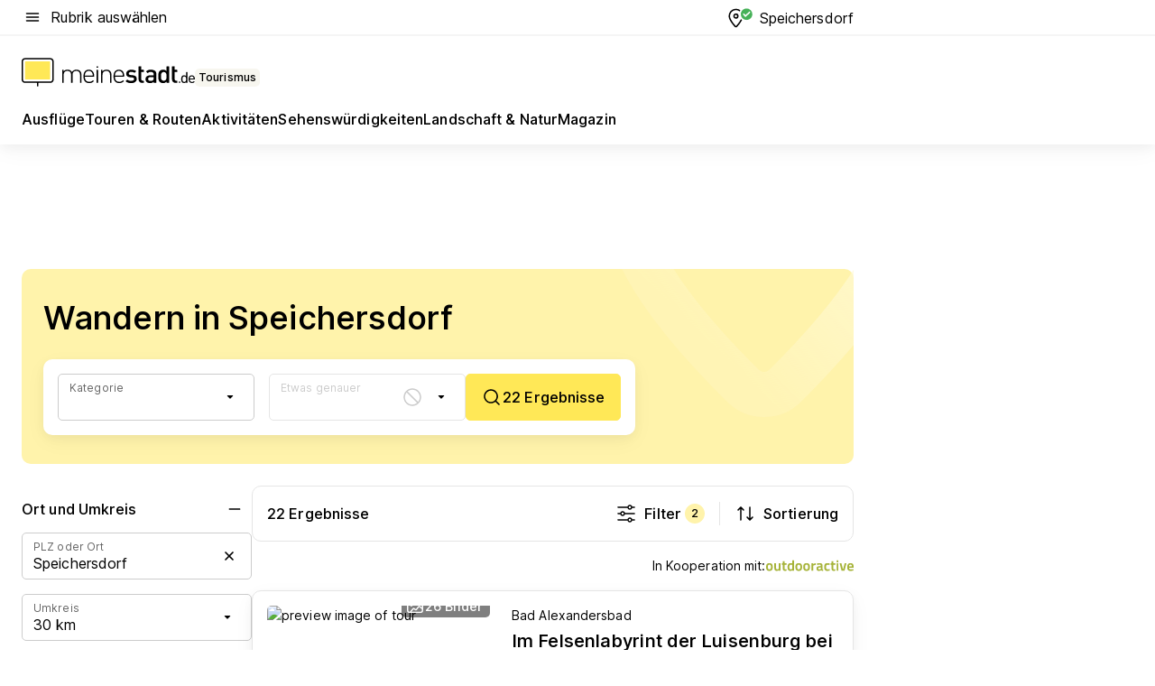

--- FILE ---
content_type: text/html; charset=utf-8
request_url: https://tourismus.meinestadt.de/speichersdorf/outdoor/wandern
body_size: 89953
content:
<!DOCTYPE html><html lang="de"><head><meta charset="UTF-8"><meta name="referrer" content="unsafe-url"><meta name="viewport" content="width=device-width, initial-scale=1.0"><meta http-equiv="X-UA-Compatible" content="ie=edge"><title>Wandern &amp; Spazieren gehen Speichersdorf | In der Nähe &amp; Umgebung</title><meta name="description" content="Tipps zu den schönsten Outdoor Wanderwegen in Speichersdorf und Umgebung ✔ Wanderkarten &amp; Wanderrouten ✔ Rundwanderwege &amp; Spazierwege suchen &amp; finden."><meta name="robots" content="all"><link rel="canonical" href="https://tourismus.meinestadt.de/speichersdorf/outdoor/wandern"><meta property="og:site_name" content="meinestadt.de"><meta property="og:locale" content="de_DE"><meta property="og:type" content="website"><meta property="twitter:site" content="@meinestadt.de"><meta property="twitter:site:id" content="18801608"><meta property="twitter:card" content="summary_large_image"><meta property="fb:app_id" content="1142750435829968"><meta property="fb:pages" content="64154755476"><link rel="dns-prefetch" href="https://image-resize.meinestadt.de"><link rel="dns-prefetch" href="https://cluster-services.meinestadt.de"><link rel="preconnect" href="https://image-resize.meinestadt.de"><link rel="preconnect" href="https://cluster-services.meinestadt.de"><link href="https://cluster-services.meinestadt.de/fonts/v1/inter/fonts.css" rel="stylesheet"><link rel="preload" href="//securepubads.g.doubleclick.net/tag/js/gpt.js" as="script"><style>/*! normalize.css v8.0.1 | MIT License | github.com/necolas/normalize.css */html{line-height:1.15;-webkit-text-size-adjust:100%}body{margin:0}main{display:block}h1{font-size:2em;margin:.67em 0}hr{box-sizing:content-box;height:0;overflow:visible}pre{font-family:monospace,monospace;font-size:1em}a{background-color:transparent}abbr[title]{border-bottom:none;text-decoration:underline;-webkit-text-decoration:underline dotted;text-decoration:underline dotted}b,strong{font-weight:bolder}code,kbd,samp{font-family:monospace,monospace;font-size:1em}small{font-size:80%}sub,sup{font-size:75%;line-height:0;position:relative;vertical-align:baseline}sub{bottom:-.25em}sup{top:-.5em}img{border-style:none}button,input,optgroup,select,textarea{font-family:inherit;font-size:100%;line-height:1.15;margin:0}button,input{overflow:visible}button,select{text-transform:none}[type=button],[type=reset],[type=submit],button{-webkit-appearance:button}[type=button]::-moz-focus-inner,[type=reset]::-moz-focus-inner,[type=submit]::-moz-focus-inner,button::-moz-focus-inner{border-style:none;padding:0}[type=button]:-moz-focusring,[type=reset]:-moz-focusring,[type=submit]:-moz-focusring,button:-moz-focusring{outline:1px dotted ButtonText}fieldset{padding:.35em .75em .625em}legend{box-sizing:border-box;color:inherit;display:table;max-width:100%;padding:0;white-space:normal}progress{vertical-align:baseline}textarea{overflow:auto}[type=checkbox],[type=radio]{box-sizing:border-box;padding:0}[type=number]::-webkit-inner-spin-button,[type=number]::-webkit-outer-spin-button{height:auto}[type=search]{-webkit-appearance:textfield;outline-offset:-2px}[type=search]::-webkit-search-decoration{-webkit-appearance:none}::-webkit-file-upload-button{-webkit-appearance:button;font:inherit}:-webkit-autofill{-webkit-text-fill-color:fieldtext}details{display:block}summary{display:list-item}[hidden],template{display:none}blockquote,body,dd,dl,fieldset,figure,h1,h2,h3,h4,h5,h6,hr,legend,ol,p,pre,ul{margin:0;padding:0}li>ol,li>ul{margin-bottom:0}table{border-collapse:collapse;border-spacing:0}fieldset{border:0;min-width:0}button,input,select{-webkit-appearance:none;-moz-appearance:none;appearance:none;background-color:transparent;border:0;color:#000;font-family:Inter,sans-serif;font-size:14px;letter-spacing:.1px;line-height:22px;margin:0;outline:none!important;padding:0}@media screen and (min-width:375px){button,input,select{font-size:14px;letter-spacing:.1px;line-height:22px}}@media screen and (min-width:1280px){button,input,select{font-size:14px;letter-spacing:.1px;line-height:22px}}button:disabled,input:disabled,select:disabled{opacity:1;-webkit-text-fill-color:currentColor}button[type=submit],input[type=submit],select[type=submit]{font-weight:400}textarea{background-color:transparent;border:0;padding:0;resize:none}html{box-sizing:border-box;font-size:10px;min-height:100%;overflow-y:scroll}html *{box-sizing:inherit}html :after,html :before{box-sizing:inherit;display:block}body{color:#000;font-family:Inter,sans-serif;font-size:14px;letter-spacing:.1px;line-height:22px;position:relative}@media screen and (min-width:375px){body{font-size:14px;letter-spacing:.1px;line-height:22px}}@media screen and (min-width:1280px){body{font-size:14px;letter-spacing:.1px;line-height:22px}}button:disabled,input[type=button]:disabled,input[type=submit]:disabled{cursor:not-allowed}*{-webkit-tap-highlight-color:rgba(0,0,0,0);-moz-tap-highlight-color:transparent}:focus,:hover{outline:none}input:-webkit-autofill,input:-webkit-autofill:active,input:-webkit-autofill:focus,input:-webkit-autofill:hover{-webkit-transition:color 9999s ease-out,background-color 9999s ease-out;-webkit-transition-delay:9999s}a{color:#000;text-decoration:none;text-decoration-line:none}a:active,a:focus,a:hover,a:visited{color:#000;text-decoration:none}h1{font-size:22px;letter-spacing:.1px;line-height:30px}@media screen and (min-width:375px){h1{font-size:26px;letter-spacing:.1px;line-height:34px}}@media screen and (min-width:1280px){h1{font-size:36px;letter-spacing:.1px;line-height:44px}}h2{font-size:20px;letter-spacing:.1px;line-height:28px}@media screen and (min-width:375px){h2{font-size:22px;letter-spacing:.1px;line-height:30px}}@media screen and (min-width:1280px){h2{font-size:28px;letter-spacing:.1px;line-height:36px}}h3{font-size:18px;letter-spacing:.1px;line-height:26px}@media screen and (min-width:375px){h3{font-size:18px;letter-spacing:.1px;line-height:26px}}@media screen and (min-width:1280px){h3{font-size:20px;letter-spacing:.1px;line-height:28px}}h4{font-size:16px;letter-spacing:.1px;line-height:24px}@media screen and (min-width:375px){h4{font-size:16px;letter-spacing:.1px;line-height:24px}}@media screen and (min-width:1280px){h4{font-size:16px;letter-spacing:.1px;line-height:24px}}h5{font-size:14px;letter-spacing:.1px;line-height:22px}@media screen and (min-width:375px){h5{font-size:14px;letter-spacing:.1px;line-height:22px}}@media screen and (min-width:1280px){h5{font-size:14px;letter-spacing:.1px;line-height:22px}}h6{font-size:14px;letter-spacing:.1px;line-height:22px}@media screen and (min-width:375px){h6{font-size:14px;letter-spacing:.1px;line-height:22px}}@media screen and (min-width:1280px){h6{font-size:14px;letter-spacing:.1px;line-height:22px}}html{bottom:0;left:0;overflow-x:hidden;position:relative;right:0;top:0;-webkit-overflow-scrolling:touch}@supports (scrollbar-gutter:stable){html{scrollbar-gutter:stable}}@supports not (scrollbar-gutter:stable){html{overflow-y:scroll}}html.-noScroll{overflow:hidden}html.-noScroll::-webkit-scrollbar{display:none}@supports not (scrollbar-gutter:stable){@media screen and (min-width:768px){html.-noScroll,html.-noScroll .ms-cookie-banner{padding-right:15px}}}html.-noScroll body{height:100%;overflow:hidden;width:100%}form{margin:0}select{-webkit-appearance:none}::-ms-clear{display:none}button:focus{outline:0!important}</style><style>.ms-defaultView{display:grid;grid-template-areas:"smartBanner smartBanner smartBanner" "header header header" "m0 m0 m0" "stage stage stage" ". main ." "footer footer footer";grid-template-rows:auto auto auto auto 1fr auto;min-height:100%;width:100%}@media screen and (min-width:768px){.ms-defaultView{grid-template-areas:"header header header" "header header header" ". p0 ." "stage stage skyRight" "skyLeft main skyRight" "footer footer footer";grid-template-rows:auto auto auto auto 1fr auto}}@media screen and (min-width:1280px){.ms-defaultView{grid-template-areas:"header header header" "header header header" ". p0 ." "stage stage stage" "skyLeft main skyRight" "footer footer footer";grid-template-rows:auto auto auto auto 1fr auto}}.ms-defaultView{grid-template-columns:0 minmax(0,768px) 0}@media screen and (min-width:768px){.ms-defaultView{grid-template-columns:0 768px 1fr}}@media screen and (min-width:1280px){.ms-defaultView{grid-template-columns:1fr 970px minmax(310px,1fr)}}@media screen and (min-width:1440px){.ms-defaultView{grid-template-columns:minmax(160px,1fr) 970px minmax(310px,1fr)}}@media screen and (min-width:1600px){.ms-defaultView{grid-template-columns:minmax(160px,1fr) 1140px minmax(310px,1fr)}}.ms-defaultView__smartBanner{grid-area:smartBanner}.ms-defaultView__header{grid-area:header;margin-bottom:24px}@media screen and (min-width:768px){.ms-defaultView__m0,.ms-defaultView__m9{display:none}}.ms-defaultView__m0{grid-area:m0;padding-bottom:5px;padding-top:5px}.ms-defaultView__p2,.ms-defaultView__p5{display:none;padding-bottom:10px}@media screen and (min-width:768px){.ms-defaultView__p2,.ms-defaultView__p5{display:block}}.ms-defaultView__p2{grid-area:skyRight}.ms-defaultView__p5{grid-area:skyLeft;justify-self:end;padding-right:10px}@media screen and (max-width:1440px){.ms-defaultView__p5{display:none}}.ms-defaultView__p0{display:none;grid-area:p0;justify-content:center}@media screen and (min-width:768px){.ms-defaultView__p0{display:flex}}.ms-defaultView__main{grid-area:main}.ms-defaultView__stage{grid-area:stage;z-index:5}.ms-defaultView__footer{grid-area:footer}.ms-defaultView__linkunits{margin-bottom:30px}.ms-defaultView.-hasStage .ms-defaultView__p2{padding-top:10px}.ms-defaultView.-hasStage .ms-defaultView__header{margin-bottom:0}@media screen and (min-width:1280px){.ms-defaultView.-hasStage .ms-defaultView__header{margin-bottom:24px}.ms-defaultView.-stageWithAds{grid-template-areas:"header header header" "header header header" ". p0 ." "skyLeft stage skyRight" "skyLeft main skyRight" "footer footer footer"}}.ms-header[data-v-3396afb3]{box-shadow:0 4px 12px 0 rgba(0,0,0,.04),0 7px 25px 0 rgba(0,0,0,.04);display:flex;flex-direction:column;position:relative;width:100%}@media screen and (min-width:1280px){.ms-header[data-v-3396afb3]{padding-bottom:8px}.ms-header[data-v-3396afb3]:before{background-color:#f5f5f5;content:"";display:block;height:2px;left:0;position:absolute;top:38px;width:100%;z-index:-1}}.ms-header__lowerSection[data-v-3396afb3],.ms-header__middleSection[data-v-3396afb3],.ms-header__upperSection[data-v-3396afb3]{display:grid;grid-template-areas:". content .";grid-template-columns:0 minmax(0,768px) 0}@media screen and (min-width:768px){.ms-header__lowerSection[data-v-3396afb3],.ms-header__middleSection[data-v-3396afb3],.ms-header__upperSection[data-v-3396afb3]{grid-template-columns:0 768px 1fr}}@media screen and (min-width:1280px){.ms-header__lowerSection[data-v-3396afb3],.ms-header__middleSection[data-v-3396afb3],.ms-header__upperSection[data-v-3396afb3]{grid-template-columns:1fr 970px minmax(310px,1fr)}}@media screen and (min-width:1440px){.ms-header__lowerSection[data-v-3396afb3],.ms-header__middleSection[data-v-3396afb3],.ms-header__upperSection[data-v-3396afb3]{grid-template-columns:minmax(160px,1fr) 970px minmax(310px,1fr)}}@media screen and (min-width:1600px){.ms-header__lowerSection[data-v-3396afb3],.ms-header__middleSection[data-v-3396afb3],.ms-header__upperSection[data-v-3396afb3]{grid-template-columns:minmax(160px,1fr) 1140px minmax(310px,1fr)}}@media screen and (min-width:1280px){.ms-header__middleSection[data-v-3396afb3]{background-color:#f7f6ef}}.ms-header__lowerSectionContent[data-v-3396afb3],.ms-header__middleSectionContent[data-v-3396afb3],.ms-header__upperSectionContent[data-v-3396afb3]{display:grid;grid-area:content}@media screen and (min-width:1280px){.ms-header__lowerSectionContent[data-v-3396afb3],.ms-header__middleSectionContent[data-v-3396afb3],.ms-header__upperSectionContent[data-v-3396afb3]{padding-left:24px;padding-right:24px}}.ms-header__upperSectionContent[data-v-3396afb3]{grid-template-areas:"burgerMenuBtn logo .";grid-template-columns:1fr 1fr 1fr}@media screen and (min-width:1280px){.ms-header__upperSectionContent[data-v-3396afb3]{font-size:16px;grid-template-areas:"burgerMenuBtn .";grid-template-columns:1fr auto;height:40px;letter-spacing:.1px;line-height:24px}}@media screen and (min-width:1280px) and (min-width:375px){.ms-header__upperSectionContent[data-v-3396afb3]{font-size:16px;letter-spacing:.1px;line-height:24px}}@media screen and (min-width:1280px) and (min-width:1280px){.ms-header__upperSectionContent[data-v-3396afb3]{font-size:16px;letter-spacing:.1px;line-height:24px}}.ms-header__middleSectionContent[data-v-3396afb3]{grid-template-areas:"relocation";grid-template-columns:1fr}@media screen and (min-width:1280px){.ms-header__lowerSectionContent[data-v-3396afb3]{grid-template-areas:"logo          linkArea" "nav           nav";grid-template-columns:auto 1fr}}.ms-header__metaActions[data-v-3396afb3]{align-items:center;display:flex;gap:24px;justify-content:center;justify-self:end}@media screen and (min-width:768px){.ms-header__metaActions[data-v-3396afb3]{justify-content:flex-end}}.ms-header__burgerMenu[data-v-3396afb3]{grid-area:burgerMenuBtn}.ms-header__linkArea[data-v-3396afb3]{grid-area:linkArea}.ms-header__logo[data-v-3396afb3]{grid-area:logo}.ms-header__navBar[data-v-3396afb3]{grid-area:nav}.ms-header__relocation[data-v-3396afb3]{background-color:#f7f6ef;border-radius:10px;grid-area:relocation;margin-bottom:16px;margin-left:16px;margin-right:16px}@media screen and (min-width:1280px){.ms-header__relocation[data-v-3396afb3]{border-radius:none;margin:0}}.ms-header__bookmark[data-v-3396afb3],.ms-header__login[data-v-3396afb3]{align-self:center;justify-self:end}.ms-header__relocationToggle[data-v-3396afb3]{align-self:center;justify-self:center}@media screen and (min-width:1280px){.ms-header__relocationToggle[data-v-3396afb3]{justify-self:end}}.ms-header.-noBorderTop[data-v-3396afb3]:before{content:none}.ms-header.-noBorderBottom[data-v-3396afb3]{border-bottom:0;margin-bottom:0}.ms-smartBanner[data-v-41f22f7c]{align-items:center;background-color:#333;color:#fff;display:flex;min-height:80px;padding:10px;position:relative}.ms-smartBanner__closeBtn[data-v-41f22f7c]{align-self:center;cursor:pointer;display:block;height:14px;width:14px}.ms-smartBanner__closeBtn[data-v-41f22f7c],.ms-smartBanner__cta[data-v-41f22f7c],.ms-smartBanner__logo[data-v-41f22f7c]{cursor:pointer}.ms-smartBanner__logo[data-v-41f22f7c]{border-radius:13px;display:block;height:50px;margin-left:5px;width:50px}@media screen and (min-width:375px){.ms-smartBanner__logo[data-v-41f22f7c]{height:60px;margin-left:10px;width:60px}}.ms-smartBanner__description[data-v-41f22f7c],.ms-smartBanner__name[data-v-41f22f7c],.ms-smartBanner__rating[data-v-41f22f7c]{font-size:12px;letter-spacing:.1px;line-height:20px}@media screen and (min-width:375px){.ms-smartBanner__description[data-v-41f22f7c],.ms-smartBanner__name[data-v-41f22f7c],.ms-smartBanner__rating[data-v-41f22f7c]{font-size:12px;letter-spacing:.1px;line-height:20px}}@media screen and (min-width:1280px){.ms-smartBanner__description[data-v-41f22f7c],.ms-smartBanner__name[data-v-41f22f7c],.ms-smartBanner__rating[data-v-41f22f7c]{font-size:12px;letter-spacing:.1px;line-height:20px}}.ms-smartBanner__name[data-v-41f22f7c]{font-weight:525}.ms-smartBanner__rating[data-v-41f22f7c]{margin-top:auto}.ms-smartBanner__cta[data-v-41f22f7c]{border:1px solid #fff;border-radius:3px;bottom:10px;box-sizing:border-box;font-size:14px;letter-spacing:.1px;line-height:22px;padding:5px 10px;position:absolute;right:10px;-webkit-user-select:none;-moz-user-select:none;user-select:none}@media screen and (min-width:375px){.ms-smartBanner__cta[data-v-41f22f7c]{font-size:14px;letter-spacing:.1px;line-height:22px}}@media screen and (min-width:1280px){.ms-smartBanner__cta[data-v-41f22f7c]{font-size:14px;letter-spacing:.1px;line-height:22px}}@media screen and (min-width:375px){.ms-smartBanner__cta[data-v-41f22f7c]{padding:5px 15px}}.ms-smartBanner__cta[data-v-41f22f7c],.ms-smartBanner__cta[data-v-41f22f7c]:visited{color:#fff}.ms-smartBanner__cta[data-v-41f22f7c]:active,.ms-smartBanner__cta[data-v-41f22f7c]:hover{background-color:#fff;border-color:#333;color:#333}.ms-smartBanner__textWrapper[data-v-41f22f7c]{display:flex;flex-direction:column;height:100%;margin-left:5px}@media screen and (min-width:375px){.ms-smartBanner__textWrapper[data-v-41f22f7c]{margin-left:10px}}.ms-smartBanner__star[data-v-41f22f7c]{display:inline;fill:#fc0;height:1em;width:1em}.ms-smartBanner__star+.ms-smartBanner__star[data-v-41f22f7c]{margin-left:1px}.ms-smartBanner__star.-empty[data-v-41f22f7c]{color:#fff}.ms-adPlace[data-v-7a86a1e5]{display:flex;justify-content:center;position:relative}.ms-adPlace__placement[data-v-7a86a1e5]{max-width:100%}.ms-adPlace.-p0[data-v-7a86a1e5]{padding-bottom:5px}.ms-adPlace.-p2[data-v-7a86a1e5]{justify-content:flex-start;padding-left:10px}.ms-adPlace.-p3[data-v-7a86a1e5],.ms-adPlace.-p4[data-v-7a86a1e5]{display:none;margin-bottom:20px;text-align:center;width:300px}@media screen and (min-width:768px){.ms-adPlace.-p3[data-v-7a86a1e5],.ms-adPlace.-p4[data-v-7a86a1e5]{display:block}}.ms-adPlace.-m0[data-v-7a86a1e5]{width:100%}.ms-adPlace.-m9[data-v-7a86a1e5]{position:fixed;top:0;z-index:7000000}.ms-adPlace.-m0sticky[data-v-7a86a1e5]{left:0;position:fixed;top:0;z-index:4000000}.ms-adPlace.-p2[data-v-7a86a1e5],.ms-adPlace.-sticky[data-v-7a86a1e5]{position:sticky;top:10px}.ms-adPlace.-c1[data-v-7a86a1e5],.ms-adPlace.-c2[data-v-7a86a1e5],.ms-adPlace.-c3[data-v-7a86a1e5]{align-items:center;display:flex;height:auto;justify-content:center;margin-left:-20px;margin-right:-20px;text-align:center}.ms-adPlace.-m1[data-v-7a86a1e5]:not(.-disturber),.ms-adPlace.-m2[data-v-7a86a1e5]:not(.-disturber),.ms-adPlace.-m3[data-v-7a86a1e5]:not(.-disturber),.ms-adPlace.-m4[data-v-7a86a1e5]:not(.-disturber),.ms-adPlace.-m5[data-v-7a86a1e5]:not(.-disturber),.ms-adPlace.-m6[data-v-7a86a1e5]:not(.-disturber),.ms-adPlace.-m7[data-v-7a86a1e5]:not(.-disturber),.ms-adPlace.-mx[data-v-7a86a1e5]:not(.-disturber),.ms-adPlace.-n0[data-v-7a86a1e5]:not(.-disturber),.ms-adPlace.-n1[data-v-7a86a1e5]:not(.-disturber),.ms-adPlace.-n2[data-v-7a86a1e5]:not(.-disturber),.ms-adPlace.-n3[data-v-7a86a1e5]:not(.-disturber),.ms-adPlace.-n4[data-v-7a86a1e5]:not(.-disturber),.ms-adPlace.-n5[data-v-7a86a1e5]:not(.-disturber){margin-bottom:20px}@media screen and (min-width:768px){.ms-adPlace.-mobile[data-v-7a86a1e5]{display:none}}.ms-adPlace.-desktop[data-v-7a86a1e5]{display:none}@media screen and (min-width:768px){.ms-adPlace.-desktop[data-v-7a86a1e5]{display:flex}}@charset "UTF-8";.dot[data-v-342a9404]:before{color:#ff5151;content:"●";font-size:18px;position:absolute;right:0;top:-6px}.ms-headerLogo__extraText--truncated[data-v-d9ea6298]{overflow:hidden;text-overflow:ellipsis;white-space:nowrap}.ms-headerLogo[data-v-d9ea6298]{display:flex;height:100%;justify-content:center;width:100%}@media screen and (min-width:1280px){.ms-headerLogo[data-v-d9ea6298]{height:auto;justify-content:flex-start;width:auto}}.ms-headerLogo__slogan[data-v-d9ea6298]{align-items:center;display:flex;flex-direction:column;padding-bottom:16px;padding-top:8px;position:relative}@media screen and (min-width:1280px){.ms-headerLogo__slogan[data-v-d9ea6298]{align-items:center;flex-direction:row;gap:8px;height:32px;justify-content:flex-start;margin:24px 0;padding-bottom:0;padding-top:0;position:relative}}.ms-headerLogo__svg[data-v-d9ea6298]{height:29px;max-width:174px;min-width:174px;width:174px}@media screen and (min-width:1280px){.ms-headerLogo__svg[data-v-d9ea6298]{height:100%;max-width:192px;width:192px}}.ms-headerLogo__channelLabel[data-v-d9ea6298]{align-self:flex-end;background-color:#f7f6ef;border-radius:5px;font-size:12px;font-weight:525;letter-spacing:.1px;line-height:20px;padding:1px 2px;-webkit-user-select:none;-moz-user-select:none;user-select:none}@media screen and (min-width:375px){.ms-headerLogo__channelLabel[data-v-d9ea6298]{font-size:12px;letter-spacing:.1px;line-height:20px}}@media screen and (min-width:1280px){.ms-headerLogo__channelLabel[data-v-d9ea6298]{align-self:center;font-size:12px;letter-spacing:.1px;line-height:20px;margin-top:auto;padding:0 4px;position:relative;right:auto;top:auto}}.ms-headerLogo__extraText[data-v-d9ea6298]{font-size:12px;letter-spacing:.1px;line-height:20px;margin-left:47px;margin-top:5px}@media screen and (min-width:375px){.ms-headerLogo__extraText[data-v-d9ea6298]{font-size:12px;letter-spacing:.1px;line-height:20px}}@media screen and (min-width:1280px){.ms-headerLogo__extraText[data-v-d9ea6298]{font-size:12px;letter-spacing:.1px;line-height:20px}}.ms-headerLogo__extraText--truncated[data-v-d9ea6298]{width:170px}.ms-headerLogo.-noLabel .ms-headerLogo__slogan[data-v-d9ea6298]{height:76px;justify-content:center;padding-bottom:0;padding-top:0}.ms-navBar[data-v-d1b54ae8],.ms-navBar__items[data-v-d1b54ae8]{max-width:100%;width:100%}.ms-navBar__items[data-v-d1b54ae8]{display:flex;flex-direction:row;gap:16px}@media screen and (min-width:1280px){.ms-navBar__items[data-v-d1b54ae8]{gap:32px}}.ms-navBar__item[data-v-d1b54ae8]{list-style:none;position:relative}.ms-navBar__item.-hidden[data-v-d1b54ae8]{opacity:0;pointer-events:none}.ms-navBar__itemLink[data-v-d1b54ae8]{color:#000;cursor:pointer;display:block;font-size:16px;font-weight:525;letter-spacing:.1px;line-height:24px;padding-bottom:8px}@media screen and (min-width:375px){.ms-navBar__itemLink[data-v-d1b54ae8]{font-size:16px;letter-spacing:.1px;line-height:24px}}@media screen and (min-width:1280px){.ms-navBar__itemLink[data-v-d1b54ae8]{font-size:16px;letter-spacing:.1px;line-height:24px}}.ms-navBar__itemLink[data-v-d1b54ae8]:after{border-radius:4px;bottom:0;content:"";height:4px;left:0;position:absolute;transform:scaleX(0);transform-origin:center;transition-duration:.3s;transition-property:background-color,transform;transition-timing-function:cubic-bezier(.4,0,.2,1);width:100%}.ms-navBar__itemLink.-active[data-v-d1b54ae8]:after,.ms-navBar__itemLink[data-v-d1b54ae8]:hover:after{background-color:#ffe857;transform:scaleX(1)}.ms-navBar__itemLink[data-v-d1b54ae8]:active:after{background-color:#fc0;transform:scaleX(1.1)}.ms-navBar__itemLink.-currentChannel[data-v-d1b54ae8]{pointer-events:none}.ms-navBar__itemLink.-currentChannel[data-v-d1b54ae8]:after{background-image:linear-gradient(#ffe857,#ffe857);background-size:100% 4px;border-radius:2px}.ms-navBar__itemLink.-hideHighlighting[data-v-d1b54ae8]:after{background-image:linear-gradient(180deg,#f5f5f5,#f5f5f5);background-size:0 4px}.ms-navBar__itemLink.-noPaddingRight[data-v-d1b54ae8]:hover:after{width:100%}.ms-navBar__itemLink.-noPaddingRight[data-v-d1b54ae8]:active:after{left:-4px;width:calc(100% + 8px)}.ms-navBar__itemLink.-noPaddingRight .ms-navBar__itemLinkText[data-v-d1b54ae8]{padding-right:5px;white-space:nowrap}.ms-navBar__itemLinkText[data-v-d1b54ae8]{white-space:nowrap}.ms-offcanvasNav[data-v-47fe3c3d]{position:relative;z-index:6000020}.ms-offcanvasNav[data-v-47fe3c3d]:before{background-color:#333;bottom:0;content:"";height:100vh;left:0;opacity:0;pointer-events:none;position:fixed;top:0;transition-duration:.3s;transition-property:opacity,-webkit-backdrop-filter;transition-property:backdrop-filter,opacity;transition-property:backdrop-filter,opacity,-webkit-backdrop-filter;transition-timing-function:cubic-bezier(.4,0,.2,1);width:100vw;will-change:backdrop-filter}@supports ((-webkit-backdrop-filter:blur()) or (backdrop-filter:blur())){.ms-offcanvasNav[data-v-47fe3c3d]:before{-webkit-backdrop-filter:blur(0);backdrop-filter:blur(0)}}.ms-offcanvasNav[data-v-47fe3c3d]:before{z-index:-1}.ms-offcanvasNav.-open .ms-offcanvasNav__drawer[data-v-47fe3c3d]{transform:translateX(0)}.ms-offcanvasNav.-open[data-v-47fe3c3d]:before{cursor:pointer;opacity:.75;pointer-events:all}@supports ((-webkit-backdrop-filter:blur()) or (backdrop-filter:blur())){.ms-offcanvasNav.-open[data-v-47fe3c3d]:before{-webkit-backdrop-filter:blur(1px);backdrop-filter:blur(1px)}}.ms-offcanvasNav__drawer[data-v-47fe3c3d]{background-color:#fff;bottom:0;display:flex;flex-direction:column;left:0;position:fixed;right:0;top:0;transform:translateX(-100%);transition:transform .3s cubic-bezier(.4,0,.2,1);width:100vw;z-index:0}@media screen and (min-width:768px){.ms-offcanvasNav__drawer[data-v-47fe3c3d]{width:320px}}.ms-offcanvasNav__layerWrapper[data-v-47fe3c3d]{display:flex;flex-grow:1;min-width:100%;overflow:hidden;position:relative;z-index:5}.ms-offcanvasNav__level0[data-v-47fe3c3d],.ms-offcanvasNav__level1[data-v-47fe3c3d]{bottom:0;display:flex;flex-direction:column;left:0;overflow:hidden;position:absolute;right:0;top:0;transition:transform .3s cubic-bezier(.4,0,.2,1)}.ms-offcanvasNav__level0[data-v-47fe3c3d]{transform:translateX(0)}.ms-offcanvasNav__level0.-open[data-v-47fe3c3d]{transform:translateX(-100%)}.ms-offcanvasNav__level1[data-v-47fe3c3d]{transform:translateX(100%)}.ms-offcanvasNav__level1.-open[data-v-47fe3c3d]{transform:translateX(0)}.ms-offcanvasNav__nav[data-v-47fe3c3d]{align-items:center;background-color:#fff;display:flex;justify-content:space-between;padding-left:32px;padding-right:32px;padding-top:32px;width:100%}.ms-offcanvasNav__icon[data-v-47fe3c3d]{height:24px;width:24px}.ms-offcanvasNav__backBtn[data-v-47fe3c3d],.ms-offcanvasNav__closeBtn[data-v-47fe3c3d]{align-items:center;cursor:pointer;display:flex;height:100%}.ms-offcanvasNav__backBtn+.ms-offcanvasNav__backBtn[data-v-47fe3c3d],.ms-offcanvasNav__backBtn+.ms-offcanvasNav__closeBtn[data-v-47fe3c3d],.ms-offcanvasNav__closeBtn+.ms-offcanvasNav__backBtn[data-v-47fe3c3d],.ms-offcanvasNav__closeBtn+.ms-offcanvasNav__closeBtn[data-v-47fe3c3d]{margin-left:auto}.ms-offcanvasNav__backBtn.-noPointer[data-v-47fe3c3d],.ms-offcanvasNav__closeBtn.-noPointer[data-v-47fe3c3d]{cursor:auto}.ms-offcanvasNav__headline[data-v-47fe3c3d],.ms-offcanvasNav__link[data-v-47fe3c3d]{flex-shrink:0}.ms-offcanvasNav__headline[data-v-47fe3c3d]{align-items:center;display:flex;flex-direction:column;font-size:18px;font-weight:525;letter-spacing:.1px;line-height:26px;padding-bottom:48px;padding-top:24px;text-align:center}@media screen and (min-width:375px){.ms-offcanvasNav__headline[data-v-47fe3c3d]{font-size:18px;letter-spacing:.1px;line-height:26px}}@media screen and (min-width:1280px){.ms-offcanvasNav__headline[data-v-47fe3c3d]{font-size:20px;letter-spacing:.1px;line-height:28px}}.ms-offcanvasNav__link[data-v-47fe3c3d]{align-items:center;cursor:pointer;display:flex;font-size:16px;font-weight:525;height:50px;justify-content:space-between;letter-spacing:.1px;line-height:24px;padding-left:32px;padding-right:32px;position:relative;width:100%}@media screen and (min-width:375px){.ms-offcanvasNav__link[data-v-47fe3c3d]{font-size:16px;letter-spacing:.1px;line-height:24px}}@media screen and (min-width:1280px){.ms-offcanvasNav__link[data-v-47fe3c3d]{font-size:16px;letter-spacing:.1px;line-height:24px}}.ms-offcanvasNav__link[data-v-47fe3c3d]:after{border-radius:2px;bottom:0;content:"";left:0;position:absolute;top:0;width:5px}.ms-offcanvasNav__link[data-v-47fe3c3d]:hover:after{background-color:#f1ede0}.ms-offcanvasNav__link.-active[data-v-47fe3c3d]{font-weight:525}.ms-offcanvasNav__link.-active[data-v-47fe3c3d]:after{background-color:#ffda00}.ms-offcanvasNav__body[data-v-47fe3c3d]{flex-shrink:1;overflow-y:auto;-webkit-overflow-scrolling:touch}.ms-offcanvasNav__btnArea[data-v-47fe3c3d]{box-shadow:0 4px 12px 0 rgba(0,0,0,.04),0 7px 25px 0 rgba(0,0,0,.04);display:flex;flex-direction:column;flex-shrink:0;gap:8px;justify-self:flex-end;margin-top:auto;padding:32px}.ms-offcanvasNav__cta[data-v-47fe3c3d]{align-items:center;background-color:#ffda00;display:flex;flex-grow:1;justify-content:center;min-height:50px;min-width:50%;padding-left:5px;padding-right:5px;text-align:center}.ms-offcanvasNav__cta.-secondary[data-v-47fe3c3d]{background:#fff}.ms-offcanvasNav__channelIcon[data-v-47fe3c3d]{background-color:#fbfaf7;border-radius:50%;margin-bottom:8px}.cs-bookmark-icon[data-v-3aada5eb]{display:block;position:relative}.cs-bookmark-icon[data-v-3aada5eb]:after{background-color:#f14165;border:2px solid #fff;border-radius:50%;content:"";height:10px;opacity:0;position:absolute;right:1px;top:1px;transition:opacity .2s cubic-bezier(.4,0,.2,1);width:10px}.cs-bookmark-icon__icon[data-v-3aada5eb]{height:24px;width:24px}.cs-bookmark-icon.-hasDot[data-v-3aada5eb]:after{opacity:1}.ms-textLink.-truncated .ms-textLink__textWrapper[data-v-38ea909b],.ms-textLink__suffix[data-v-38ea909b]{overflow:hidden;text-overflow:ellipsis;white-space:nowrap}.ms-textLink[data-v-38ea909b]{align-items:flex-start;cursor:pointer;display:flex}.ms-textLink .ms-textLink__text[data-v-38ea909b]{background-image:linear-gradient(#fc0,#fc0);background-position:50% 100%;background-repeat:no-repeat;background-size:0 2px;transition:background-size .3s ease-in}.ms-textLink:focus .ms-textLink__text[data-v-38ea909b],.ms-textLink:hover .ms-textLink__text[data-v-38ea909b]{background-size:100% 2px}.ms-textLink:active .ms-textLink__text[data-v-38ea909b]{background-image:linear-gradient(#fc0,#fc0);background-size:100% 2px}.ms-textLink__svg[data-v-38ea909b]{color:#fc0;display:inline-block;height:22px;margin-right:5px;min-width:12px;width:12px}@media screen and (min-width:768px){.ms-textLink__svg[data-v-38ea909b]{height:22px}}.ms-textLink.-copylink[data-v-38ea909b]{color:inherit;display:inline-block;font-size:inherit;font-weight:inherit}.ms-textLink.-copylink .ms-textLink__text[data-v-38ea909b]{background-image:linear-gradient(#fc0,#fc0);background-position:50% 100%;background-repeat:no-repeat;background-size:80% 2px;transition:background-size .3s ease-in}.ms-textLink.-copylink:focus .ms-textLink__text[data-v-38ea909b],.ms-textLink.-copylink:hover .ms-textLink__text[data-v-38ea909b]{background-size:100% 2px}.ms-textLink.-copylink:active .ms-textLink__text[data-v-38ea909b]{background-image:linear-gradient(#333,#333);background-size:100% 2px}.ms-textLink.-hyphens[data-v-38ea909b]{-webkit-hyphens:auto;hyphens:auto;word-break:normal}.ms-textLink.-anchorLink[data-v-38ea909b]{display:inline}.ms-textLink.-clickArea[data-v-38ea909b]:after{bottom:0;content:"";left:0;position:absolute;right:0;top:0}.ms-textLink__suffix[data-v-38ea909b]{color:#999;margin-left:5px}.ms-button[data-v-0cd7eb0c]{background-color:#ffda00;border:1px solid #ffda00;border-radius:3px;cursor:pointer;display:inline-block;height:50px;max-height:50px;min-height:50px;padding-left:30px;padding-right:30px;position:relative;transition-duration:.3s;transition-property:color,background-color,border-color;transition-timing-function:cubic-bezier(.4,0,.2,1);-webkit-user-select:none;-moz-user-select:none;user-select:none}.ms-button[data-v-0cd7eb0c]:active,.ms-button[data-v-0cd7eb0c]:focus,.ms-button[data-v-0cd7eb0c]:hover{background-color:#feba2e;border-color:#feba2e}.ms-button[data-v-0cd7eb0c]:disabled{background-color:#fced96;border-color:#fced96;color:#999;cursor:not-allowed}.ms-button[data-v-0cd7eb0c]:active:not(:disabled){transform:translateY(2px)}.ms-button__flexWrapper[data-v-0cd7eb0c]{align-items:center;display:flex;height:100%;justify-content:center}.ms-button__icon[data-v-0cd7eb0c]{height:25px;margin-right:10px;width:25px}.ms-button__loader[data-v-0cd7eb0c]{display:none;left:50%;position:absolute;top:50%;transform:translate(-50%,-50%)}.ms-button.-secondary[data-v-0cd7eb0c]{background-color:#f5f5f5;border-color:#ccc}.ms-button.-secondary[data-v-0cd7eb0c]:active,.ms-button.-secondary[data-v-0cd7eb0c]:focus,.ms-button.-secondary[data-v-0cd7eb0c]:hover{background-color:#ccc}.ms-button.-secondary[data-v-0cd7eb0c]:disabled{background-color:#f5f5f5}.ms-button.-inverted[data-v-0cd7eb0c]{background-color:transparent;border-color:#fff;color:#fff}.ms-button.-inverted[data-v-0cd7eb0c]:active,.ms-button.-inverted[data-v-0cd7eb0c]:focus,.ms-button.-inverted[data-v-0cd7eb0c]:hover{background-color:#fff;color:#333}.ms-button.-inverted[data-v-0cd7eb0c]:disabled{background-color:#f5f5f5}.ms-button.-small[data-v-0cd7eb0c]{height:30px;max-height:30px;min-height:30px}.ms-button.-noTextWrap[data-v-0cd7eb0c]{white-space:nowrap}.ms-button.-square[data-v-0cd7eb0c]{padding:0;width:50px}.ms-button.-loading .ms-button__flexWrapper[data-v-0cd7eb0c]{visibility:hidden}.ms-button.-loading .ms-button__loader[data-v-0cd7eb0c]{display:block}.cs-autocomplete-dropdown__wrapper[data-v-f6b38de5]{align-items:flex-end;border-radius:5px;border-style:solid;border-width:1px;display:flex;height:52px;padding:5px 12px;position:relative;--tw-border-opacity:1;border-color:rgb(204 204 204/var(--tw-border-opacity));transition-duration:.2s;transition-property:all;transition-timing-function:cubic-bezier(.4,0,.2,1)}.cs-autocomplete-dropdown__wrapper[data-v-f6b38de5]:hover{box-shadow:0 0 0 4px #f1ede0}.cs-autocomplete-dropdown__input[data-v-f6b38de5]{flex-grow:1;overflow:hidden;text-overflow:ellipsis;white-space:nowrap;width:100%}.cs-autocomplete-dropdown__label[data-v-f6b38de5]{left:12px;max-width:calc(100% - 24px);overflow:hidden;position:absolute;text-overflow:ellipsis;top:5px;transform:translateY(9px);white-space:nowrap;--tw-text-opacity:1;color:rgb(102 102 102/var(--tw-text-opacity));transition-duration:.2s;transition-property:all;transition-timing-function:cubic-bezier(.4,0,.2,1)}@media screen and (min-width:768px){.cs-autocomplete-dropdown__label[data-v-f6b38de5]{transform:translateY(9px)}}.cs-autocomplete-dropdown.-filled .cs-autocomplete-dropdown__label[data-v-f6b38de5],.cs-autocomplete-dropdown.-focus .cs-autocomplete-dropdown__label[data-v-f6b38de5]{font-size:12px;letter-spacing:.1px;line-height:20px;transform:translateY(0)}@media screen and (min-width:375px){.cs-autocomplete-dropdown.-filled .cs-autocomplete-dropdown__label[data-v-f6b38de5],.cs-autocomplete-dropdown.-focus .cs-autocomplete-dropdown__label[data-v-f6b38de5]{font-size:12px;letter-spacing:.1px;line-height:20px}}@media screen and (min-width:1280px){.cs-autocomplete-dropdown.-filled .cs-autocomplete-dropdown__label[data-v-f6b38de5],.cs-autocomplete-dropdown.-focus .cs-autocomplete-dropdown__label[data-v-f6b38de5]{font-size:12px;letter-spacing:.1px;line-height:20px}}.cs-autocomplete-dropdown.-focus .cs-autocomplete-dropdown__wrapper[data-v-f6b38de5]{box-shadow:0 0 0 4px #fff3ab;--tw-border-opacity:1;border-color:rgb(255 211 29/var(--tw-border-opacity))}.cs-autocomplete-dropdown.-error .cs-autocomplete-dropdown__input[data-v-f6b38de5]{width:calc(100% - 52px)}.cs-autocomplete-dropdown.-error .cs-autocomplete-dropdown__wrapper[data-v-f6b38de5]{box-shadow:0 0 0 4px #fccfd8;--tw-border-opacity:1;border-color:rgb(241 65 101/var(--tw-border-opacity))}.cs-autocomplete-dropdown.-error .cs-autocomplete-dropdown__label[data-v-f6b38de5],.cs-autocomplete-dropdown.-error .cs-autocomplete-dropdown__wrapper[data-v-f6b38de5]{--tw-text-opacity:1;color:rgb(241 65 101/var(--tw-text-opacity))}.cs-autocomplete-dropdown.-inactive[data-v-f6b38de5]{cursor:not-allowed}.cs-autocomplete-dropdown.-inactive .cs-autocomplete-dropdown__input[data-v-f6b38de5]{cursor:not-allowed;width:calc(100% - 52px)}.cs-autocomplete-dropdown.-inactive .cs-autocomplete-dropdown__wrapper[data-v-f6b38de5]{box-shadow:none;--tw-border-opacity:1;border-color:rgb(229 229 229/var(--tw-border-opacity))}.cs-autocomplete-dropdown.-inactive .cs-autocomplete-dropdown__label[data-v-f6b38de5],.cs-autocomplete-dropdown.-inactive .cs-autocomplete-dropdown__wrapper[data-v-f6b38de5]{--tw-text-opacity:1;color:rgb(204 204 204/var(--tw-text-opacity))}.mt-12[data-v-f6b38de5]{margin-top:12px}.ms-stars-rating__star[data-v-2cac27f2]{height:1em;width:1em}.ms-stars-rating__star+.ms-stars-rating__star[data-v-2cac27f2]{margin-left:1px}.cs-filterBar[data-v-974450fc]{align-items:center;display:flex;font-size:16px;font-weight:525;height:60px;justify-content:flex-end;letter-spacing:.1px;line-height:24px;padding:8px 16px}@media screen and (min-width:375px){.cs-filterBar[data-v-974450fc]{font-size:16px;letter-spacing:.1px;line-height:24px}}@media screen and (min-width:1280px){.cs-filterBar[data-v-974450fc]{font-size:16px;letter-spacing:.1px;line-height:24px}}.cs-filterBar__results[data-v-974450fc]{display:none;margin-right:auto}@media screen and (min-width:768px){.cs-filterBar__results[data-v-974450fc]{display:block}}.cs-filterBar__button[data-v-974450fc]{align-items:center;display:flex;height:100%;position:relative}.cs-filterBar__button.-filter[data-v-974450fc]{margin-right:auto}@media screen and (min-width:768px){.cs-filterBar__button.-filter[data-v-974450fc]{margin-right:0}}.cs-filterBar__icon[data-v-974450fc]{height:24px;margin-right:8px;width:24px}.cs-filterBar__filterAmount[data-v-974450fc]{align-items:center;border-radius:50%;display:flex;flex-shrink:0;font-size:12px;height:22px;justify-content:center;letter-spacing:.1px;line-height:20px;margin-left:4px;width:22px}@media screen and (min-width:375px){.cs-filterBar__filterAmount[data-v-974450fc]{font-size:12px;letter-spacing:.1px;line-height:20px}}@media screen and (min-width:1280px){.cs-filterBar__filterAmount[data-v-974450fc]{font-size:12px;letter-spacing:.1px;line-height:20px}}.cs-filterBar__divider[data-v-974450fc]{background-color:#e5e5e5;height:26px;margin-left:16px;margin-right:16px;width:1px}.cs-filterBar__divider.-bookmark[data-v-974450fc]{margin-right:6px}.cs-filterBar__bookmarkIcon[data-v-974450fc]{padding:10px}.cs-filterBar__sort[data-v-974450fc]{cursor:pointer;inset:0;opacity:0;position:absolute}.cs-modal[data-v-c7199f53]{align-items:flex-end;background-color:rgba(0,0,0,.5);display:flex;inset:0;justify-content:center;padding-top:16px;position:fixed;transition:opacity .3s cubic-bezier(.4,0,.2,1);z-index:6000025}@media screen and (min-width:768px){.cs-modal[data-v-c7199f53]{align-items:center;padding-bottom:64px;padding-top:64px}.cs-modal.-fullscreen[data-v-c7199f53]{padding-bottom:0}}@media screen and (min-width:1280px){.cs-modal.-fullscreen[data-v-c7199f53]{padding-top:24px}}.cs-modal.-fullscreen .cs-modal__dialog[data-v-c7199f53]{height:100%;max-height:none;width:100%}.cs-modal__dialog[data-v-c7199f53]{border-top-left-radius:10px;border-top-right-radius:10px;display:flex;flex-direction:column;max-height:100%;overflow:hidden;width:100%}@media screen and (min-width:768px){.cs-modal__dialog[data-v-c7199f53]{border-bottom-left-radius:10px;border-bottom-right-radius:10px;box-shadow:0 4px 12px 0 rgba(0,0,0,.04),0 7px 25px 0 rgba(0,0,0,.04);width:632px}}.cs-modal__head[data-v-c7199f53]{align-items:center;border-top-left-radius:10px;border-top-right-radius:10px;box-shadow:0 4px 12px 0 rgba(0,0,0,.04),0 7px 25px 0 rgba(0,0,0,.04);display:grid;grid-template-areas:"close title .";grid-template-columns:24px 1fr 24px;padding:16px}.cs-modal__close[data-v-c7199f53]{height:24px;width:24px}.cs-modal__title[data-v-c7199f53]{font-size:16px;font-weight:525;letter-spacing:.1px;line-height:24px;text-align:center}@media screen and (min-width:375px){.cs-modal__title[data-v-c7199f53]{font-size:16px;letter-spacing:.1px;line-height:24px}}@media screen and (min-width:1280px){.cs-modal__title[data-v-c7199f53]{font-size:16px;letter-spacing:.1px;line-height:24px}}.cs-modal__body[data-v-c7199f53]{height:100%;overflow-x:hidden;overflow-y:auto;padding:16px;width:100%}@media screen and (min-width:768px){.cs-modal__body[data-v-c7199f53]{padding:24px}}.cs-modal__footer[data-v-c7199f53]{background-color:#fff;box-shadow:0 4px 12px 0 rgba(0,0,0,.04),0 7px 25px 0 rgba(0,0,0,.04);display:flex;gap:16px;padding:16px}@media screen and (min-width:375px){.cs-modal__footer[data-v-c7199f53]{padding-left:24px;padding-right:24px}}@media screen and (min-width:768px){.cs-modal__footer[data-v-c7199f53]{justify-content:flex-end}}.cs-modal__footer.-two[data-v-c7199f53]{display:grid;grid-template-columns:1fr}@media screen and (min-width:375px){.cs-modal__footer.-two[data-v-c7199f53]{grid-template-columns:1fr 1fr;justify-content:unset}}.cs-modal__button[data-v-c7199f53]{width:100%}@media screen and (min-width:768px){.cs-modal__button[data-v-c7199f53]{width:auto}}.dialog-enter-from[data-v-c7199f53],.dialog-leave-to[data-v-c7199f53]{opacity:0;transform:translateY(100vh)}.dialog-enter-active[data-v-c7199f53],.dialog-leave-active[data-v-c7199f53]{transition:opacity .3s cubic-bezier(.4,0,.2,1),transform .3s cubic-bezier(.4,0,.2,1)}.w-custom[data-v-c9cd81b2]{width:260px}.custom-img-size{flex-shrink:0;height:100%;max-height:170px;-o-object-fit:cover;object-fit:cover;width:100%}@media screen and (min-width:768px){.custom-img-size{max-height:144px;width:200px}}@media screen and (min-width:1280px){.custom-img-size{max-height:184px;width:255px}}@media screen and (min-width:1600px){.custom-img-size{max-height:162px;width:225px}}.disabled-text[data-v-3100b0ad]{color:#ccc;-webkit-text-fill-color:#ccc}.ms-clickArea[data-v-0a2bb1bc],.ms-clickArea[data-v-0a2bb1bc]:focus,.ms-clickArea[data-v-0a2bb1bc]:hover,.ms-clickArea[data-v-0a2bb1bc]:visited{color:inherit}.ms-clickArea[data-v-0a2bb1bc]:after{bottom:0;content:"";display:block;left:0;position:absolute;right:0;top:0;z-index:10}.cs-dropdown__wrapper[data-v-485b4986]{align-items:flex-end;border-radius:5px;border-style:solid;border-width:1px;display:flex;height:52px;padding:5px 0 5px 12px;position:relative;--tw-border-opacity:1;border-color:rgb(204 204 204/var(--tw-border-opacity));transition-duration:.2s;transition-property:all;transition-timing-function:cubic-bezier(.4,0,.2,1)}.cs-dropdown__wrapper[data-v-485b4986]:hover{box-shadow:0 0 0 4px #f1ede0}.cs-dropdown__input[data-v-485b4986]{flex-grow:1;overflow:hidden;text-overflow:ellipsis;white-space:nowrap;width:100%}.cs-dropdown__label[data-v-485b4986]{left:12px;position:absolute;top:5px;transform:translateY(9px);--tw-text-opacity:1;color:rgb(102 102 102/var(--tw-text-opacity));transition-duration:.2s;transition-property:all;transition-timing-function:cubic-bezier(.4,0,.2,1)}@media screen and (min-width:768px){.cs-dropdown__label[data-v-485b4986]{transform:translateY(9px)}}.cs-dropdown__value[data-v-485b4986]{overflow:hidden;text-overflow:ellipsis;white-space:nowrap}.cs-dropdown.-filled .cs-dropdown__label[data-v-485b4986]{font-size:12px;letter-spacing:.1px;line-height:20px;transform:translateY(0)}@media screen and (min-width:375px){.cs-dropdown.-filled .cs-dropdown__label[data-v-485b4986]{font-size:12px;letter-spacing:.1px;line-height:20px}}@media screen and (min-width:1280px){.cs-dropdown.-filled .cs-dropdown__label[data-v-485b4986]{font-size:12px;letter-spacing:.1px;line-height:20px}}.cs-dropdown.-focus .cs-dropdown__wrapper[data-v-485b4986]{box-shadow:0 0 0 4px #fff3ab;--tw-border-opacity:1;border-color:rgb(255 211 29/var(--tw-border-opacity))}.cs-dropdown.-error .cs-dropdown__input[data-v-485b4986]{width:calc(100% - 52px)}.cs-dropdown.-error .cs-dropdown__wrapper[data-v-485b4986]{box-shadow:0 0 0 4px #fccfd8;--tw-border-opacity:1;border-color:rgb(241 65 101/var(--tw-border-opacity));fill:#f14165}.cs-dropdown.-error .cs-dropdown__label[data-v-485b4986],.cs-dropdown.-error .cs-dropdown__wrapper[data-v-485b4986]{--tw-text-opacity:1;color:rgb(241 65 101/var(--tw-text-opacity))}.cs-dropdown.-disabled[data-v-485b4986]{cursor:not-allowed}.cs-dropdown.-disabled .cs-dropdown__wrapper[data-v-485b4986]{box-shadow:none;--tw-border-opacity:1;border-color:rgb(229 229 229/var(--tw-border-opacity))}.cs-dropdown.-disabled .cs-dropdown__label[data-v-485b4986],.cs-dropdown.-disabled .cs-dropdown__wrapper[data-v-485b4986]{--tw-text-opacity:1;color:rgb(204 204 204/var(--tw-text-opacity))}.mt-12[data-v-485b4986]{margin-top:12px}.px-14[data-v-485b4986]{padding-left:14px;padding-right:14px}.transform-custom[data-v-485b4986]{transform:translateX(-5px)}.category-filter .cs-dropdown__value{overflow:hidden;text-overflow:ellipsis;white-space:nowrap}.custom-icon-size[data-v-3f48c70d]{min-height:38px;min-width:38px}.custom-padding[data-v-3f48c70d]{padding-bottom:7px;padding-top:7px}.closeIcon[data-v-3f48c70d],.input:checked~.label .openIcon[data-v-3f48c70d]{display:none}.input:checked~.label .closeIcon[data-v-3f48c70d]{display:block}.body[data-v-3f48c70d]{height:0;overflow:hidden}.input:checked~.body[data-v-3f48c70d]{height:auto;overflow:visible}.input:disabled:checked~.checkbox .dot[data-v-31af331c]{--tw-bg-opacity:1;background-color:rgb(229 229 229/var(--tw-bg-opacity))}.input:enabled:hover~.checkbox .dot[data-v-31af331c]{--tw-bg-opacity:1;background-color:rgb(227 220 196/var(--tw-bg-opacity))}.input:enabled:checked~.checkbox .dot[data-v-31af331c]{--tw-bg-opacity:1;background-color:rgb(255 211 29/var(--tw-bg-opacity))}.vertical-padding[data-v-31af331c]{padding-bottom:14px;padding-top:14px}.cs-combiInput[data-v-670cd6a3]{border:1px solid #ccc;border-radius:5px;display:flex;height:52px;position:relative}.cs-combiInput__input[data-v-670cd6a3]{flex-grow:1}.cs-combiInput__input[data-v-670cd6a3],.cs-combiInput__select[data-v-670cd6a3]{height:52px;margin:-1px;position:relative}.ci-input__wrapper[data-v-399550c8]{align-items:flex-end;border:1px solid #ccc;border-bottom-left-radius:5px;border-right-color:transparent;border-top-left-radius:5px;cursor:text;display:flex;height:52px;padding:5px 0 5px 12px;position:relative;transition:all .2s cubic-bezier(.4,0,.2,1);transition-property:transform,box-shadow,border-radius}.ci-input__wrapper[data-v-399550c8]:hover{border-bottom-right-radius:5px;border-right:1px solid #ccc;border-top-right-radius:5px;box-shadow:0 0 0 4px #f1ede0;z-index:2}.ci-input__input[data-v-399550c8]{flex-grow:1;overflow:hidden;text-overflow:ellipsis;white-space:nowrap;width:100%}.ci-input__label[data-v-399550c8]{color:#666;left:12px;position:absolute;top:5px;transform:translateY(9px);transition:all .2s cubic-bezier(.4,0,.2,1)}@media screen and (min-width:768px){.ci-input__label[data-v-399550c8]{transform:translateY(9px)}}.ci-input.-filled .ci-input__label[data-v-399550c8],.ci-input.-focus .ci-input__label[data-v-399550c8]{font-size:12px;letter-spacing:.1px;line-height:20px;transform:translateY(0)}@media screen and (min-width:375px){.ci-input.-filled .ci-input__label[data-v-399550c8],.ci-input.-focus .ci-input__label[data-v-399550c8]{font-size:12px;letter-spacing:.1px;line-height:20px}}@media screen and (min-width:1280px){.ci-input.-filled .ci-input__label[data-v-399550c8],.ci-input.-focus .ci-input__label[data-v-399550c8]{font-size:12px;letter-spacing:.1px;line-height:20px}}.ci-input.-focus .ci-input__wrapper[data-v-399550c8]{border-bottom-right-radius:5px;border-right:1px solid;border-color:#ffd31d;border-top-right-radius:5px;box-shadow:0 0 0 4px #fff3ab;z-index:1}.ci-select[data-v-6f946b16]{align-items:center;border:1px solid #ccc;border-bottom-right-radius:5px;border-left-color:transparent;border-top-right-radius:5px;display:flex;justify-content:center;position:relative;transition:all .2s cubic-bezier(.4,0,.2,1);transition-property:transform,box-shadow,border-radius}.ci-select[data-v-6f946b16]:after{background-color:#ccc;bottom:8px;content:"";left:-1px;position:absolute;top:8px;width:1px}.ci-select__select[data-v-6f946b16]{cursor:pointer;inset:0;opacity:0;position:absolute}.ci-select__icon[data-v-6f946b16]{height:24px;width:24px}.ci-select.-focus[data-v-6f946b16],.ci-select[data-v-6f946b16]:hover{background-color:#fff;border-bottom-left-radius:5px;border-left-style:solid;border-left-width:1px;border-top-left-radius:5px}.ci-select.-focus[data-v-6f946b16]:after,.ci-select[data-v-6f946b16]:hover:after{opacity:0}.ci-select[data-v-6f946b16]:hover{border-left-color:#ccc;box-shadow:0 0 0 4px #f1ede0;z-index:2}.ci-select.-focus[data-v-6f946b16]{border-color:#ffd31d;box-shadow:0 0 0 4px #fff3ab;z-index:1}.footer-grid[data-v-97186ed2]{display:grid;grid-template-areas:". content .";grid-template-columns:0 minmax(0,768px) 0}@media screen and (min-width:768px){.footer-grid[data-v-97186ed2]{grid-template-columns:0 768px 1fr}}@media screen and (min-width:1280px){.footer-grid[data-v-97186ed2]{grid-template-columns:1fr 970px minmax(310px,1fr)}}@media screen and (min-width:1440px){.footer-grid[data-v-97186ed2]{grid-template-columns:minmax(160px,1fr) 970px minmax(310px,1fr)}}@media screen and (min-width:1600px){.footer-grid[data-v-97186ed2]{grid-template-columns:minmax(160px,1fr) 1140px minmax(310px,1fr)}}.footer-grid__item[data-v-97186ed2]{grid-area:content}</style><style>/*! tailwindcss v3.4.3 | MIT License | https://tailwindcss.com*/*,:after,:before{border:0 solid #e5e7eb;box-sizing:border-box}:after,:before{--tw-content:""}:host,html{line-height:1.5;-webkit-text-size-adjust:100%;font-family:ui-sans-serif,system-ui,sans-serif,Apple Color Emoji,Segoe UI Emoji,Segoe UI Symbol,Noto Color Emoji;font-feature-settings:normal;font-variation-settings:normal;-moz-tab-size:4;-o-tab-size:4;tab-size:4;-webkit-tap-highlight-color:transparent}body{line-height:inherit;margin:0}hr{border-top-width:1px;color:inherit;height:0}abbr:where([title]){-webkit-text-decoration:underline dotted;text-decoration:underline dotted}h1,h2,h3,h4,h5,h6{font-size:inherit;font-weight:inherit}a{color:inherit;text-decoration:inherit}b,strong{font-weight:bolder}code,kbd,pre,samp{font-family:ui-monospace,SFMono-Regular,Menlo,Monaco,Consolas,Liberation Mono,Courier New,monospace;font-feature-settings:normal;font-size:1em;font-variation-settings:normal}small{font-size:80%}sub,sup{font-size:75%;line-height:0;position:relative;vertical-align:baseline}sub{bottom:-.25em}sup{top:-.5em}table{border-collapse:collapse;border-color:inherit;text-indent:0}button,input,optgroup,select,textarea{color:inherit;font-family:inherit;font-feature-settings:inherit;font-size:100%;font-variation-settings:inherit;font-weight:inherit;letter-spacing:inherit;line-height:inherit;margin:0;padding:0}button,select{text-transform:none}button,input:where([type=button]),input:where([type=reset]),input:where([type=submit]){-webkit-appearance:button;background-color:transparent;background-image:none}:-moz-focusring{outline:auto}:-moz-ui-invalid{box-shadow:none}progress{vertical-align:baseline}::-webkit-inner-spin-button,::-webkit-outer-spin-button{height:auto}[type=search]{-webkit-appearance:textfield;outline-offset:-2px}::-webkit-search-decoration{-webkit-appearance:none}::-webkit-file-upload-button{-webkit-appearance:button;font:inherit}summary{display:list-item}blockquote,dd,dl,figure,h1,h2,h3,h4,h5,h6,hr,p,pre{margin:0}fieldset{margin:0}fieldset,legend{padding:0}menu,ol,ul{list-style:none;margin:0;padding:0}dialog{padding:0}textarea{resize:vertical}input::-moz-placeholder,textarea::-moz-placeholder{color:#9ca3af;opacity:1}input::placeholder,textarea::placeholder{color:#9ca3af;opacity:1}[role=button],button{cursor:pointer}:disabled{cursor:default}audio,canvas,embed,iframe,img,object,svg,video{display:block;vertical-align:middle}img,video{height:auto;max-width:100%}[hidden]{display:none}*,:after,:before{--tw-border-spacing-x:0;--tw-border-spacing-y:0;--tw-translate-x:0;--tw-translate-y:0;--tw-rotate:0;--tw-skew-x:0;--tw-skew-y:0;--tw-scale-x:1;--tw-scale-y:1;--tw-pan-x: ;--tw-pan-y: ;--tw-pinch-zoom: ;--tw-scroll-snap-strictness:proximity;--tw-gradient-from-position: ;--tw-gradient-via-position: ;--tw-gradient-to-position: ;--tw-ordinal: ;--tw-slashed-zero: ;--tw-numeric-figure: ;--tw-numeric-spacing: ;--tw-numeric-fraction: ;--tw-ring-inset: ;--tw-ring-offset-width:0px;--tw-ring-offset-color:#fff;--tw-ring-color:rgba(59,130,246,.5);--tw-ring-offset-shadow:0 0 #0000;--tw-ring-shadow:0 0 #0000;--tw-shadow:0 0 #0000;--tw-shadow-colored:0 0 #0000;--tw-blur: ;--tw-brightness: ;--tw-contrast: ;--tw-grayscale: ;--tw-hue-rotate: ;--tw-invert: ;--tw-saturate: ;--tw-sepia: ;--tw-drop-shadow: ;--tw-backdrop-blur: ;--tw-backdrop-brightness: ;--tw-backdrop-contrast: ;--tw-backdrop-grayscale: ;--tw-backdrop-hue-rotate: ;--tw-backdrop-invert: ;--tw-backdrop-opacity: ;--tw-backdrop-saturate: ;--tw-backdrop-sepia: ;--tw-contain-size: ;--tw-contain-layout: ;--tw-contain-paint: ;--tw-contain-style: }::backdrop{--tw-border-spacing-x:0;--tw-border-spacing-y:0;--tw-translate-x:0;--tw-translate-y:0;--tw-rotate:0;--tw-skew-x:0;--tw-skew-y:0;--tw-scale-x:1;--tw-scale-y:1;--tw-pan-x: ;--tw-pan-y: ;--tw-pinch-zoom: ;--tw-scroll-snap-strictness:proximity;--tw-gradient-from-position: ;--tw-gradient-via-position: ;--tw-gradient-to-position: ;--tw-ordinal: ;--tw-slashed-zero: ;--tw-numeric-figure: ;--tw-numeric-spacing: ;--tw-numeric-fraction: ;--tw-ring-inset: ;--tw-ring-offset-width:0px;--tw-ring-offset-color:#fff;--tw-ring-color:rgba(59,130,246,.5);--tw-ring-offset-shadow:0 0 #0000;--tw-ring-shadow:0 0 #0000;--tw-shadow:0 0 #0000;--tw-shadow-colored:0 0 #0000;--tw-blur: ;--tw-brightness: ;--tw-contrast: ;--tw-grayscale: ;--tw-hue-rotate: ;--tw-invert: ;--tw-saturate: ;--tw-sepia: ;--tw-drop-shadow: ;--tw-backdrop-blur: ;--tw-backdrop-brightness: ;--tw-backdrop-contrast: ;--tw-backdrop-grayscale: ;--tw-backdrop-hue-rotate: ;--tw-backdrop-invert: ;--tw-backdrop-opacity: ;--tw-backdrop-saturate: ;--tw-backdrop-sepia: ;--tw-contain-size: ;--tw-contain-layout: ;--tw-contain-paint: ;--tw-contain-style: }.container{width:100%}@media (min-width:0px){.container{max-width:0}}@media (min-width:375px){.container{max-width:375px}}@media (min-width:768px){.container{max-width:768px}}@media (min-width:1280px){.container{max-width:1280px}}@media (min-width:1440px){.container{max-width:1440px}}@media (min-width:1600px){.container{max-width:1600px}}.pointer-events-none{pointer-events:none}.\!visible{visibility:visible!important}.visible{visibility:visible}.invisible{visibility:hidden}.fixed{position:fixed}.absolute{position:absolute}.relative{position:relative}.sticky{position:sticky}.inset-0{inset:0}.-left-16{left:-16px}.-left-\[19px\]{left:-19px}.-right-16{right:-16px}.-right-\[19px\]{right:-19px}.-top-10{top:-10px}.-top-16{top:-16px}.bottom-0{bottom:0}.bottom-1{bottom:1px}.bottom-10{bottom:10px}.bottom-16{bottom:16px}.bottom-32{bottom:32px}.bottom-8{bottom:8px}.bottom-96{bottom:96px}.left-0{left:0}.left-1\/2{left:50%}.left-10{left:10px}.left-16{left:16px}.left-24{left:24px}.left-32{left:32px}.left-\[50\%\]{left:50%}.right-0{right:0}.right-10{right:10px}.right-15{right:15px}.right-16{right:16px}.right-24{right:24px}.right-8{right:8px}.top-0{top:0}.top-1\/2{top:50%}.top-10{top:10px}.top-16{top:16px}.top-8{top:8px}.top-full{top:100%}.isolate{isolation:isolate}.z-background{z-index:-1}.z-content{z-index:0}.z-content-control{z-index:5}.z-content-dropdown{z-index:30}.z-content-linkarea{z-index:10}.z-content-swimminglink{z-index:15}.z-content-tabcontent{z-index:20}.z-expanding-ad{z-index:5000}.z-expanding-nav{z-index:5000000}.z-overlay-canvas{z-index:6000000}.z-overlay-canvas-modal{z-index:6000025}.order-2{order:2}.col-span-12{grid-column:span 12/span 12}.col-span-4{grid-column:span 4/span 4}.col-span-full{grid-column:1/-1}.col-start-2{grid-column-start:2}.col-end-2{grid-column-end:2}.m-16{margin:16px}.m-8{margin:8px}.mx-\[6px\]{margin-left:6px;margin-right:6px}.my-30{margin-bottom:30px;margin-top:30px}.\!mb-0{margin-bottom:0!important}.-ml-30{margin-left:-30px}.-mt-30{margin-top:-30px}.mb-0{margin-bottom:0}.mb-10{margin-bottom:10px}.mb-15{margin-bottom:15px}.mb-16{margin-bottom:16px}.mb-20{margin-bottom:20px}.mb-24{margin-bottom:24px}.mb-25{margin-bottom:25px}.mb-30{margin-bottom:30px}.mb-32{margin-bottom:32px}.mb-4{margin-bottom:4px}.mb-40{margin-bottom:40px}.mb-48{margin-bottom:48px}.mb-5{margin-bottom:5px}.mb-56{margin-bottom:56px}.mb-60{margin-bottom:60px}.mb-64{margin-bottom:64px}.mb-8{margin-bottom:8px}.mb-auto{margin-bottom:auto}.ml-16{margin-left:16px}.ml-4{margin-left:4px}.ml-5{margin-left:5px}.ml-8{margin-left:8px}.ml-auto{margin-left:auto}.mr-0{margin-right:0}.mr-10{margin-right:10px}.mr-15{margin-right:15px}.mr-16{margin-right:16px}.mr-20{margin-right:20px}.mr-24{margin-right:24px}.mr-30{margin-right:30px}.mr-4{margin-right:4px}.mr-40{margin-right:40px}.mr-5{margin-right:5px}.mr-64{margin-right:64px}.mr-8{margin-right:8px}.mr-auto{margin-right:auto}.mt-10{margin-top:10px}.mt-12{margin-top:3rem}.mt-15{margin-top:15px}.mt-16{margin-top:16px}.mt-20{margin-top:20px}.mt-24{margin-top:24px}.mt-30{margin-top:30px}.mt-32{margin-top:32px}.mt-4{margin-top:4px}.mt-40{margin-top:40px}.mt-5{margin-top:5px}.mt-60{margin-top:60px}.mt-8{margin-top:8px}.mt-auto{margin-top:auto}.line-clamp-1{-webkit-line-clamp:1}.line-clamp-1,.line-clamp-3{display:-webkit-box;overflow:hidden;-webkit-box-orient:vertical}.line-clamp-3{-webkit-line-clamp:3}.block{display:block}.inline-block{display:inline-block}.inline{display:inline}.flex{display:flex}.inline-flex{display:inline-flex}.table{display:table}.grid{display:grid}.hidden{display:none}.aspect-\[1240\/700\]{aspect-ratio:1240/700}.aspect-\[720\/360\]{aspect-ratio:720/360}.size-24{height:24px;width:24px}.size-72{height:72px;width:72px}.size-\[10px\]{height:10px;width:10px}.h-1{height:1px}.h-10{height:10px}.h-100{height:100px}.h-16{height:16px}.h-24{height:24px}.h-25{height:25px}.h-32{height:32px}.h-38{height:38px}.h-4{height:4px}.h-40{height:40px}.h-48{height:48px}.h-50{height:50px}.h-52{height:52px}.h-56{height:56px}.h-60{height:60px}.h-64{height:64px}.h-72{height:72px}.h-96{height:96px}.h-\[120px\]{height:120px}.h-\[150px\]{height:150px}.h-\[200vh\]{height:200vh}.h-\[220px\]{height:220px}.h-\[34px\]{height:34px}.h-\[44px\]{height:44px}.h-\[60vh\]{height:60vh}.h-auto{height:auto}.h-full{height:100%}.h-lh-text-desktop{height:22px}.h-lh-text-l-desktop{height:24px}.h-lh-text-mobile{height:22px}.h-screen{height:100vh}.max-h-24{max-height:24px}.max-h-\[360px\]{max-height:360px}.max-h-full{max-height:100%}.max-h-screen{max-height:100vh}.min-h-100{min-height:100px}.min-h-24{min-height:24px}.min-h-38{min-height:38px}.min-h-\[600px\]{min-height:600px}.w-1{width:1px}.w-1\/2{width:50%}.w-10{width:10px}.w-100{width:100px}.w-16{width:16px}.w-2{width:2px}.w-24{width:24px}.w-25{width:25px}.w-32{width:32px}.w-38{width:38px}.w-4\/5{width:80%}.w-40{width:40px}.w-48{width:48px}.w-50{width:50px}.w-52{width:52px}.w-56{width:56px}.w-60{width:60px}.w-64{width:64px}.w-72{width:72px}.w-80{width:80px}.w-96{width:96px}.w-\[150px\]{width:150px}.w-\[195px\]{width:195px}.w-\[200px\]{width:200px}.w-\[240px\]{width:240px}.w-\[255px\]{width:255px}.w-\[300px\]{width:300px}.w-\[34px\]{width:34px}.w-\[44px\]{width:44px}.w-auto{width:auto}.w-full{width:100%}.w-lh-text-desktop{width:22px}.w-lh-text-l-desktop{width:24px}.w-lh-text-mobile{width:22px}.w-screen{width:100vw}.min-w-1\/2{min-width:50%}.min-w-24{min-width:24px}.min-w-38{min-width:38px}.min-w-40{min-width:40px}.min-w-52{min-width:52px}.min-w-96{min-width:96px}.min-w-\[150px\]{min-width:150px}.min-w-fit{min-width:-moz-fit-content;min-width:fit-content}.max-w-24{max-width:24px}.max-w-\[500px\]{max-width:500px}.max-w-\[768px\]{max-width:768px}.max-w-full{max-width:100%}.flex-1{flex:1 1 0%}.flex-shrink{flex-shrink:1}.flex-shrink-0,.shrink-0{flex-shrink:0}.flex-grow,.grow{flex-grow:1}.border-collapse{border-collapse:collapse}.border-spacing-1{--tw-border-spacing-x:1px;--tw-border-spacing-y:1px;border-spacing:var(--tw-border-spacing-x) var(--tw-border-spacing-y)}.-translate-x-1\/2{--tw-translate-x:-50%}.-translate-x-1\/2,.-translate-y-1\/2{transform:translate(var(--tw-translate-x),var(--tw-translate-y)) rotate(var(--tw-rotate)) skewX(var(--tw-skew-x)) skewY(var(--tw-skew-y)) scaleX(var(--tw-scale-x)) scaleY(var(--tw-scale-y))}.-translate-y-1\/2{--tw-translate-y:-50%}.-translate-y-\[120\%\]{--tw-translate-y:-120%}.-translate-y-\[120\%\],.translate-x-full{transform:translate(var(--tw-translate-x),var(--tw-translate-y)) rotate(var(--tw-rotate)) skewX(var(--tw-skew-x)) skewY(var(--tw-skew-y)) scaleX(var(--tw-scale-x)) scaleY(var(--tw-scale-y))}.translate-x-full{--tw-translate-x:100%}.translate-y-2{--tw-translate-y:2px}.translate-y-2,.translate-y-8{transform:translate(var(--tw-translate-x),var(--tw-translate-y)) rotate(var(--tw-rotate)) skewX(var(--tw-skew-x)) skewY(var(--tw-skew-y)) scaleX(var(--tw-scale-x)) scaleY(var(--tw-scale-y))}.translate-y-8{--tw-translate-y:8px}.-rotate-90{--tw-rotate:-90deg}.-rotate-90,.rotate-180{transform:translate(var(--tw-translate-x),var(--tw-translate-y)) rotate(var(--tw-rotate)) skewX(var(--tw-skew-x)) skewY(var(--tw-skew-y)) scaleX(var(--tw-scale-x)) scaleY(var(--tw-scale-y))}.rotate-180{--tw-rotate:180deg}.rotate-90{--tw-rotate:90deg}.rotate-90,.transform{transform:translate(var(--tw-translate-x),var(--tw-translate-y)) rotate(var(--tw-rotate)) skewX(var(--tw-skew-x)) skewY(var(--tw-skew-y)) scaleX(var(--tw-scale-x)) scaleY(var(--tw-scale-y))}.cursor-not-allowed{cursor:not-allowed}.cursor-pointer{cursor:pointer}.select-none{-webkit-user-select:none;-moz-user-select:none;user-select:none}.resize{resize:both}.scroll-mt-8{scroll-margin-top:8px}.list-outside{list-style-position:outside}.list-disc{list-style-type:disc}.columns-3{-moz-columns:3;column-count:3}.auto-rows-fr{grid-auto-rows:minmax(0,1fr)}.grid-cols-1{grid-template-columns:repeat(1,minmax(0,1fr))}.grid-cols-2{grid-template-columns:repeat(2,minmax(0,1fr))}.grid-cols-4{grid-template-columns:repeat(4,minmax(0,1fr))}.grid-cols-5{grid-template-columns:repeat(5,minmax(0,1fr))}.grid-cols-7{grid-template-columns:repeat(7,minmax(0,1fr))}.grid-rows-2{grid-template-rows:repeat(2,minmax(0,1fr))}.flex-row{flex-direction:row}.flex-col{flex-direction:column}.flex-col-reverse{flex-direction:column-reverse}.flex-wrap{flex-wrap:wrap}.content-center{align-content:center}.items-center{align-items:center}.justify-start{justify-content:flex-start}.justify-end{justify-content:flex-end}.justify-center{justify-content:center}.justify-between{justify-content:space-between}.gap-1{gap:1px}.gap-10{gap:10px}.gap-15{gap:15px}.gap-16{gap:16px}.gap-20{gap:20px}.gap-24{gap:24px}.gap-32{gap:32px}.gap-4{gap:4px}.gap-50{gap:50px}.gap-56{gap:56px}.gap-64{gap:64px}.gap-8{gap:8px}.gap-x-16{-moz-column-gap:16px;column-gap:16px}.gap-x-24{-moz-column-gap:24px;column-gap:24px}.gap-x-8{-moz-column-gap:8px;column-gap:8px}.gap-y-16{row-gap:16px}.gap-y-24{row-gap:24px}.gap-y-8{row-gap:8px}.space-y-16>:not([hidden])~:not([hidden]){--tw-space-y-reverse:0;margin-bottom:calc(16px*var(--tw-space-y-reverse));margin-top:calc(16px*(1 - var(--tw-space-y-reverse)))}.space-y-24>:not([hidden])~:not([hidden]){--tw-space-y-reverse:0;margin-bottom:calc(24px*var(--tw-space-y-reverse));margin-top:calc(24px*(1 - var(--tw-space-y-reverse)))}.self-start{align-self:flex-start}.self-end{align-self:flex-end}.self-center{align-self:center}.justify-self-start{justify-self:start}.justify-self-end{justify-self:end}.justify-self-center{justify-self:center}.overflow-auto{overflow:auto}.overflow-hidden{overflow:hidden}.overflow-x-scroll{overflow-x:scroll}.overflow-y-scroll{overflow-y:scroll}.truncate{overflow:hidden;white-space:nowrap}.text-ellipsis,.truncate{text-overflow:ellipsis}.hyphens-auto{hyphens:auto}.whitespace-nowrap{white-space:nowrap}.text-pretty{text-wrap:pretty}.break-words{overflow-wrap:break-word}.rounded{border-radius:3px}.rounded-10{border-radius:10px}.rounded-\[4px\]{border-radius:4px}.rounded-full{border-radius:9999px}.rounded-normal{border-radius:5px}.rounded-b-10{border-bottom-left-radius:10px;border-bottom-right-radius:10px}.rounded-t-10{border-top-left-radius:10px;border-top-right-radius:10px}.rounded-t-none{border-top-left-radius:0;border-top-right-radius:0}.rounded-tl-normal{border-top-left-radius:5px}.border{border-width:1px}.border-2{border-width:2px}.border-b{border-bottom-width:1px}.border-b-2{border-bottom-width:2px}.border-t{border-top-width:1px}.border-solid{border-style:solid}.border-dashed{border-style:dashed}.border-none{border-style:none}.\!border-color-alert-negative-100{--tw-border-opacity:1!important;border-color:rgb(241 65 101/var(--tw-border-opacity))!important}.\!border-color-neutral-grey-10{--tw-border-opacity:1!important;border-color:rgb(229 229 229/var(--tw-border-opacity))!important}.border-anthracite{--tw-border-opacity:1;border-color:rgb(51 51 51/var(--tw-border-opacity))}.border-black{--tw-border-opacity:1;border-color:rgb(0 0 0/var(--tw-border-opacity))}.border-color-alert-negative{--tw-border-opacity:1;border-color:rgb(241 65 101/var(--tw-border-opacity))}.border-color-brand-beige-100{--tw-border-opacity:1;border-color:rgb(241 237 224/var(--tw-border-opacity))}.border-color-brand-yellow-100{--tw-border-opacity:1;border-color:rgb(255 232 87/var(--tw-border-opacity))}.border-color-brand-yellow-200{--tw-border-opacity:1;border-color:rgb(255 211 29/var(--tw-border-opacity))}.border-color-brand-yellow-50{--tw-border-opacity:1;border-color:rgb(255 243 171/var(--tw-border-opacity))}.border-color-greyscale-100{--tw-border-opacity:1;border-color:rgb(229 229 229/var(--tw-border-opacity))}.border-color-greyscale-200{--tw-border-opacity:1;border-color:rgb(204 204 204/var(--tw-border-opacity))}.border-color-neutral-black{--tw-border-opacity:1;border-color:rgb(0 0 0/var(--tw-border-opacity))}.border-color-neutral-grey-10{--tw-border-opacity:1;border-color:rgb(229 229 229/var(--tw-border-opacity))}.border-color-neutral-grey-20{--tw-border-opacity:1;border-color:rgb(204 204 204/var(--tw-border-opacity))}.border-color-neutral-white{--tw-border-opacity:1;border-color:rgb(255 255 255/var(--tw-border-opacity))}.border-gray-200{--tw-border-opacity:1;border-color:rgb(229 231 235/var(--tw-border-opacity))}.border-navigray{--tw-border-opacity:1;border-color:rgb(68 68 68/var(--tw-border-opacity))}.border-red{--tw-border-opacity:1;border-color:rgb(255 81 81/var(--tw-border-opacity))}.border-silver{--tw-border-opacity:1;border-color:rgb(204 204 204/var(--tw-border-opacity))}.border-white{--tw-border-opacity:1;border-color:rgb(255 255 255/var(--tw-border-opacity))}.border-wildsand{--tw-border-opacity:1;border-color:rgb(229 229 229/var(--tw-border-opacity))}.border-y-color-neutral-grey-10{--tw-border-opacity:1;border-bottom-color:rgb(229 229 229/var(--tw-border-opacity));border-top-color:rgb(229 229 229/var(--tw-border-opacity))}.border-r-color-neutral-grey-10{--tw-border-opacity:1;border-right-color:rgb(229 229 229/var(--tw-border-opacity))}.bg-\[hotpink\]{--tw-bg-opacity:1;background-color:rgb(255 105 180/var(--tw-bg-opacity))}.bg-alabaster{--tw-bg-opacity:1;background-color:rgb(245 245 245/var(--tw-bg-opacity))}.bg-anthracite{--tw-bg-opacity:1;background-color:rgb(51 51 51/var(--tw-bg-opacity))}.bg-black{--tw-bg-opacity:1;background-color:rgb(0 0 0/var(--tw-bg-opacity))}.bg-black\/50{background-color:rgba(0,0,0,.5)}.bg-color-alert-information-100{--tw-bg-opacity:1;background-color:rgb(109 160 199/var(--tw-bg-opacity))}.bg-color-alert-information-25{--tw-bg-opacity:1;background-color:rgb(218 231 241/var(--tw-bg-opacity))}.bg-color-alert-negative-100{--tw-bg-opacity:1;background-color:rgb(241 65 101/var(--tw-bg-opacity))}.bg-color-alert-negative-25{--tw-bg-opacity:1;background-color:rgb(251 207 216/var(--tw-bg-opacity))}.bg-color-alert-pending-100{--tw-bg-opacity:1;background-color:rgb(241 164 65/var(--tw-bg-opacity))}.bg-color-alert-positive,.bg-color-alert-positive-100{--tw-bg-opacity:1;background-color:rgb(70 177 88/var(--tw-bg-opacity))}.bg-color-brand-beige-100{--tw-bg-opacity:1;background-color:rgb(241 237 224/var(--tw-bg-opacity))}.bg-color-brand-beige-200{--tw-bg-opacity:1;background-color:rgb(227 220 196/var(--tw-bg-opacity))}.bg-color-brand-beige-50{--tw-bg-opacity:1;background-color:rgb(247 246 239/var(--tw-bg-opacity))}.bg-color-brand-beige-75{--tw-bg-opacity:1;background-color:rgb(245 242 232/var(--tw-bg-opacity))}.bg-color-brand-yellow-100{--tw-bg-opacity:1;background-color:rgb(255 232 87/var(--tw-bg-opacity))}.bg-color-brand-yellow-200{--tw-bg-opacity:1;background-color:rgb(255 211 29/var(--tw-bg-opacity))}.bg-color-brand-yellow-25{--tw-bg-opacity:1;background-color:rgb(255 249 213/var(--tw-bg-opacity))}.bg-color-brand-yellow-50{--tw-bg-opacity:1;background-color:rgb(255 243 171/var(--tw-bg-opacity))}.bg-color-greyscale-white{--tw-bg-opacity:1;background-color:rgb(255 255 255/var(--tw-bg-opacity))}.bg-color-neutral-black{--tw-bg-opacity:1;background-color:rgb(0 0 0/var(--tw-bg-opacity))}.bg-color-neutral-black\/50{background-color:rgba(0,0,0,.5)}.bg-color-neutral-grey-10{--tw-bg-opacity:1;background-color:rgb(229 229 229/var(--tw-bg-opacity))}.bg-color-neutral-white{--tw-bg-opacity:1;background-color:rgb(255 255 255/var(--tw-bg-opacity))}.bg-color-rating-lightblue-25{--tw-bg-opacity:1;background-color:rgb(218 231 241/var(--tw-bg-opacity))}.bg-color-rating-lightorange-25{--tw-bg-opacity:1;background-color:rgb(251 242 207/var(--tw-bg-opacity))}.bg-color-rating-lightred-100{--tw-bg-opacity:1;background-color:rgb(241 65 101/var(--tw-bg-opacity))}.bg-color-rating-lightred-25{--tw-bg-opacity:1;background-color:rgb(251 207 216/var(--tw-bg-opacity))}.bg-color-rating-mediumorange-25{--tw-bg-opacity:1;background-color:rgb(251 232 207/var(--tw-bg-opacity))}.bg-color-rating-mediumred-25{--tw-bg-opacity:1;background-color:rgb(220 192 198/var(--tw-bg-opacity))}.bg-color-signatur-auto-100{--tw-bg-opacity:1;background-color:rgb(201 196 243/var(--tw-bg-opacity))}.bg-color-signatur-auto-50{--tw-bg-opacity:1;background-color:rgb(228 225 249/var(--tw-bg-opacity))}.bg-color-signatur-immo-100{--tw-bg-opacity:1;background-color:rgb(203 220 176/var(--tw-bg-opacity))}.bg-color-signatur-immo-50{--tw-bg-opacity:1;background-color:rgb(229 237 215/var(--tw-bg-opacity))}.bg-color-signatur-jobs-100{--tw-bg-opacity:1;background-color:rgb(151 205 231/var(--tw-bg-opacity))}.bg-color-signatur-jobs-50{--tw-bg-opacity:1;background-color:rgb(203 229 243/var(--tw-bg-opacity))}.bg-color-signature-auto-orange-100{--tw-bg-opacity:1;background-color:rgb(253 219 177/var(--tw-bg-opacity))}.bg-petrol{--tw-bg-opacity:1;background-color:rgb(27 168 168/var(--tw-bg-opacity))}.bg-white{--tw-bg-opacity:1;background-color:rgb(255 255 255/var(--tw-bg-opacity))}.bg-wildsand{--tw-bg-opacity:1;background-color:rgb(229 229 229/var(--tw-bg-opacity))}.bg-opacity-90{--tw-bg-opacity:0.9}.bg-gradient-to-l{background-image:linear-gradient(to left,var(--tw-gradient-stops))}.from-white{--tw-gradient-from:#fff var(--tw-gradient-from-position);--tw-gradient-to:hsla(0,0%,100%,0) var(--tw-gradient-to-position);--tw-gradient-stops:var(--tw-gradient-from),var(--tw-gradient-to)}.object-contain{-o-object-fit:contain;object-fit:contain}.object-cover{-o-object-fit:cover;object-fit:cover}.object-center{-o-object-position:center;object-position:center}.p-10{padding:10px}.p-16{padding:16px}.p-24{padding:24px}.p-32{padding:32px}.p-4{padding:4px}.p-5{padding:5px}.p-56{padding:56px}.p-64{padding:64px}.p-8{padding:8px}.p-\[7px\]{padding:7px}.px-10{padding-left:10px;padding-right:10px}.px-14{padding-left:3.5rem;padding-right:3.5rem}.px-16{padding-left:16px;padding-right:16px}.px-20{padding-left:20px;padding-right:20px}.px-24{padding-left:24px;padding-right:24px}.px-4{padding-left:4px;padding-right:4px}.px-5{padding-left:5px;padding-right:5px}.px-8{padding-left:8px;padding-right:8px}.py-10{padding-bottom:10px;padding-top:10px}.py-16{padding-bottom:16px;padding-top:16px}.py-20{padding-bottom:20px;padding-top:20px}.py-24{padding-bottom:24px;padding-top:24px}.py-32{padding-bottom:32px;padding-top:32px}.py-8{padding-bottom:8px;padding-top:8px}.py-\[7px\]{padding-bottom:7px;padding-top:7px}.pb-10{padding-bottom:10px}.pb-16{padding-bottom:16px}.pb-20{padding-bottom:20px}.pb-24{padding-bottom:24px}.pb-32{padding-bottom:32px}.pb-40{padding-bottom:40px}.pb-5{padding-bottom:5px}.pl-20{padding-left:20px}.pl-4{padding-left:4px}.pl-40{padding-left:40px}.pl-5{padding-left:5px}.pl-8{padding-left:8px}.pl-\[12px\]{padding-left:12px}.pr-16{padding-right:16px}.pr-20{padding-right:20px}.pr-32{padding-right:32px}.pr-4{padding-right:4px}.pr-5{padding-right:5px}.pr-50{padding-right:50px}.pr-8{padding-right:8px}.pt-16{padding-top:16px}.pt-32{padding-top:32px}.pt-40{padding-top:40px}.pt-52{padding-top:52px}.pt-8{padding-top:8px}.text-left{text-align:left}.text-center{text-align:center}.text-right{text-align:right}.align-top{vertical-align:top}.align-bottom{vertical-align:bottom}.text-caption-desktop{font-size:12px;letter-spacing:.1px;line-height:20px}.text-h1-desktop{font-size:36px;letter-spacing:.1px;line-height:44px}.text-h1-mobile{font-size:26px;letter-spacing:.1px;line-height:34px}.text-h1-mobile-xs{font-size:22px;letter-spacing:.1px;line-height:30px}.text-h2-desktop{font-size:28px;letter-spacing:.1px;line-height:36px}.text-h2-mobile{font-size:22px;letter-spacing:.1px;line-height:30px}.text-h2-mobile-xs,.text-h3-desktop{font-size:20px;letter-spacing:.1px;line-height:28px}.text-h3-mobile,.text-h3-mobile-xs{font-size:18px;letter-spacing:.1px;line-height:26px}.text-h4-desktop,.text-h4-mobile,.text-h4-mobile-xs{font-size:16px;letter-spacing:.1px;line-height:24px}.text-text-desktop{font-size:14px;letter-spacing:.1px;line-height:22px}.text-text-l-desktop,.text-text-l-mobile{font-size:16px;letter-spacing:.1px;line-height:24px}.\!font-bold{font-weight:525!important}.font-\[400\]{font-weight:400}.font-bold{font-weight:525}.font-bold-headline{font-weight:550}.capitalize{text-transform:capitalize}.italic{font-style:italic}.\!text-color-neutral-grey-20{--tw-text-opacity:1!important;color:rgb(204 204 204/var(--tw-text-opacity))!important}.text-anthracite{--tw-text-opacity:1;color:rgb(51 51 51/var(--tw-text-opacity))}.text-black{--tw-text-opacity:1;color:rgb(0 0 0/var(--tw-text-opacity))}.text-color-alert-negative-100{--tw-text-opacity:1;color:rgb(241 65 101/var(--tw-text-opacity))}.text-color-alert-positive,.text-color-alert-positive-100{--tw-text-opacity:1;color:rgb(70 177 88/var(--tw-text-opacity))}.text-color-brand-beige-200{--tw-text-opacity:1;color:rgb(227 220 196/var(--tw-text-opacity))}.text-color-greyscale-400{--tw-text-opacity:1;color:rgb(102 102 102/var(--tw-text-opacity))}.text-color-greyscale-black{--tw-text-opacity:1;color:rgb(0 0 0/var(--tw-text-opacity))}.text-color-greyscale-white{--tw-text-opacity:1;color:rgb(255 255 255/var(--tw-text-opacity))}.text-color-neutral-black{--tw-text-opacity:1;color:rgb(0 0 0/var(--tw-text-opacity))}.text-color-neutral-grey-10{--tw-text-opacity:1;color:rgb(229 229 229/var(--tw-text-opacity))}.text-color-neutral-grey-20{--tw-text-opacity:1;color:rgb(204 204 204/var(--tw-text-opacity))}.text-color-neutral-grey-40{--tw-text-opacity:1;color:rgb(153 153 153/var(--tw-text-opacity))}.text-color-neutral-grey-60{--tw-text-opacity:1;color:rgb(102 102 102/var(--tw-text-opacity))}.text-color-neutral-white{--tw-text-opacity:1;color:rgb(255 255 255/var(--tw-text-opacity))}.text-color-rating-lightblue-100{--tw-text-opacity:1;color:rgb(109 160 199/var(--tw-text-opacity))}.text-color-rating-lightorange-100{--tw-text-opacity:1;color:rgb(241 204 65/var(--tw-text-opacity))}.text-color-rating-lightred-100{--tw-text-opacity:1;color:rgb(241 65 101/var(--tw-text-opacity))}.text-color-rating-mediumorange-100{--tw-text-opacity:1;color:rgb(241 164 65/var(--tw-text-opacity))}.text-color-rating-mediumred-100{--tw-text-opacity:1;color:rgb(133 19 43/var(--tw-text-opacity))}.text-dustygray{--tw-text-opacity:1;color:rgb(153 153 153/var(--tw-text-opacity))}.text-galliano{--tw-text-opacity:1;color:rgb(254 186 46/var(--tw-text-opacity))}.text-gray-200{--tw-text-opacity:1;color:rgb(229 231 235/var(--tw-text-opacity))}.text-petrol{--tw-text-opacity:1;color:rgb(27 168 168/var(--tw-text-opacity))}.text-red{--tw-text-opacity:1;color:rgb(255 81 81/var(--tw-text-opacity))}.text-silver{--tw-text-opacity:1;color:rgb(204 204 204/var(--tw-text-opacity))}.text-supernova{--tw-text-opacity:1;color:rgb(255 204 0/var(--tw-text-opacity))}.text-transparent{color:transparent}.text-white{--tw-text-opacity:1;color:rgb(255 255 255/var(--tw-text-opacity))}.underline{text-decoration-line:underline}.opacity-0{opacity:0}.opacity-100{opacity:1}.shadow{--tw-shadow:0 4px 12px 0 rgba(0,0,0,.04),0 7px 25px 0 rgba(0,0,0,.04);--tw-shadow-colored:0 4px 12px 0 var(--tw-shadow-color),0 7px 25px 0 var(--tw-shadow-color)}.shadow,.shadow-hover{box-shadow:var(--tw-ring-offset-shadow,0 0 #0000),var(--tw-ring-shadow,0 0 #0000),var(--tw-shadow)}.shadow-hover{--tw-shadow:0 10px 20px 0 rgba(0,0,0,.12),0 4px 8px 0 rgba(0,0,0,.06);--tw-shadow-colored:0 10px 20px 0 var(--tw-shadow-color),0 4px 8px 0 var(--tw-shadow-color)}.blur{--tw-blur:blur(8px)}.blur,.invert{filter:var(--tw-blur) var(--tw-brightness) var(--tw-contrast) var(--tw-grayscale) var(--tw-hue-rotate) var(--tw-invert) var(--tw-saturate) var(--tw-sepia) var(--tw-drop-shadow)}.invert{--tw-invert:invert(100%)}.\!filter{filter:var(--tw-blur) var(--tw-brightness) var(--tw-contrast) var(--tw-grayscale) var(--tw-hue-rotate) var(--tw-invert) var(--tw-saturate) var(--tw-sepia) var(--tw-drop-shadow)!important}.filter{filter:var(--tw-blur) var(--tw-brightness) var(--tw-contrast) var(--tw-grayscale) var(--tw-hue-rotate) var(--tw-invert) var(--tw-saturate) var(--tw-sepia) var(--tw-drop-shadow)}.backdrop-blur{--tw-backdrop-blur:blur(8px)}.backdrop-blur,.backdrop-filter{backdrop-filter:var(--tw-backdrop-blur) var(--tw-backdrop-brightness) var(--tw-backdrop-contrast) var(--tw-backdrop-grayscale) var(--tw-backdrop-hue-rotate) var(--tw-backdrop-invert) var(--tw-backdrop-opacity) var(--tw-backdrop-saturate) var(--tw-backdrop-sepia)}.transition{transition-duration:.15s;transition-property:color,background-color,border-color,text-decoration-color,fill,stroke,opacity,box-shadow,transform,filter,backdrop-filter;transition-timing-function:cubic-bezier(.4,0,.2,1)}.transition-all{transition-duration:.15s;transition-property:all;transition-timing-function:cubic-bezier(.4,0,.2,1)}.transition-colors{transition-duration:.15s;transition-property:color,background-color,border-color,text-decoration-color,fill,stroke;transition-timing-function:cubic-bezier(.4,0,.2,1)}.transition-opacity{transition-duration:.15s;transition-property:opacity;transition-timing-function:cubic-bezier(.4,0,.2,1)}.transition-shadow{transition-duration:.15s;transition-property:box-shadow;transition-timing-function:cubic-bezier(.4,0,.2,1)}.transition-transform{transition-duration:.15s;transition-property:transform;transition-timing-function:cubic-bezier(.4,0,.2,1)}.duration-200{transition-duration:.2s}.duration-300{transition-duration:.3s}.duration-500{transition-duration:.5s}.ease-in-out,.ease-ms{transition-timing-function:cubic-bezier(.4,0,.2,1)}.scrollbar-hide{-ms-overflow-style:none;scrollbar-width:none}.scrollbar-hide::-webkit-scrollbar{display:none}.ms-border{border-style:solid;border-width:1px;--tw-border-opacity:1;border-color:rgb(204 204 204/var(--tw-border-opacity));border-radius:3px}.hyphens{word-break:break-all}@supports (hyphens:auto){.hyphens{hyphens:auto;word-break:normal}}@supports (word-break:break-word){.hyphens{word-break:break-word}}.ms-inline-grid{-moz-column-gap:16px;column-gap:16px;display:grid;grid-template-columns:repeat(4,minmax(0,1fr))}@media (min-width:768px){.ms-inline-grid{-moz-column-gap:24px;column-gap:24px;grid-template-columns:repeat(8,minmax(0,1fr))}}@media (min-width:1280px){.ms-inline-grid{grid-template-columns:repeat(12,minmax(0,1fr))}}.ms-grid{-moz-column-gap:16px;column-gap:16px;display:grid;grid-template-columns:repeat(4,minmax(0,1fr));row-gap:16px}@media (min-width:768px){.ms-grid{-moz-column-gap:24px;column-gap:24px;grid-template-columns:repeat(8,minmax(0,1fr))}}@media (min-width:1280px){.ms-grid{grid-template-columns:repeat(12,minmax(0,1fr))}}@media (min-width:768px){.ms-grid{row-gap:24px}}.text-caption{font-size:12px;letter-spacing:.1px;line-height:20px}@media (min-width:1280px){.text-caption{font-size:12px;letter-spacing:.1px;line-height:20px}}.text-asterisk{font-size:12px;letter-spacing:.1px;line-height:20px}@media (min-width:1280px){.text-asterisk{font-size:12px;letter-spacing:.1px;line-height:20px}}.text-text{font-size:14px;letter-spacing:.1px;line-height:22px}@media (min-width:1280px){.text-text{font-size:14px;letter-spacing:.1px;line-height:22px}}.text-text-l{font-size:16px;letter-spacing:.1px;line-height:24px}@media (min-width:1280px){.text-text-l{font-size:16px;letter-spacing:.1px;line-height:24px}}.text-h4{font-size:16px;letter-spacing:.1px;line-height:24px}@media (min-width:375px){.text-h4{font-size:16px;letter-spacing:.1px;line-height:24px}}@media (min-width:1280px){.text-h4{font-size:16px;letter-spacing:.1px;line-height:24px}}.text-h3{font-size:18px;letter-spacing:.1px;line-height:26px}@media (min-width:375px){.text-h3{font-size:18px;letter-spacing:.1px;line-height:26px}}@media (min-width:1280px){.text-h3{font-size:20px;letter-spacing:.1px;line-height:28px}}.text-h2{font-size:20px;letter-spacing:.1px;line-height:28px}@media (min-width:375px){.text-h2{font-size:22px;letter-spacing:.1px;line-height:30px}}@media (min-width:1280px){.text-h2{font-size:28px;letter-spacing:.1px;line-height:36px}}.text-h1{font-size:22px;letter-spacing:.1px;line-height:30px}@media (min-width:375px){.text-h1{font-size:26px;letter-spacing:.1px;line-height:34px}}@media (min-width:1280px){.text-h1{font-size:36px;letter-spacing:.1px;line-height:44px}}.\*\:rounded-10>*{border-radius:10px}.\*\:border-b>*{border-bottom-width:1px}.\*\:border-color-neutral-grey-10>*{--tw-border-opacity:1;border-color:rgb(229 229 229/var(--tw-border-opacity))}.\*\:bg-white>*{--tw-bg-opacity:1;background-color:rgb(255 255 255/var(--tw-bg-opacity))}.\*\:px-16>*{padding-left:16px;padding-right:16px}.\*\:shadow>*{--tw-shadow:0 4px 12px 0 rgba(0,0,0,.04),0 7px 25px 0 rgba(0,0,0,.04);--tw-shadow-colored:0 4px 12px 0 var(--tw-shadow-color),0 7px 25px 0 var(--tw-shadow-color);box-shadow:var(--tw-ring-offset-shadow,0 0 #0000),var(--tw-ring-shadow,0 0 #0000),var(--tw-shadow)}.before\:absolute:before{content:var(--tw-content);position:absolute}.before\:left-0:before{content:var(--tw-content);left:0}.before\:top-0:before{content:var(--tw-content);top:0}.before\:z-content-swimminglink:before{content:var(--tw-content);z-index:15}.before\:block:before{content:var(--tw-content);display:block}.before\:h-56:before{content:var(--tw-content);height:56px}.before\:h-full:before{content:var(--tw-content);height:100%}.before\:w-100:before{content:var(--tw-content);width:100px}.before\:w-32:before{content:var(--tw-content);width:32px}.before\:bg-gradient-to-r:before{background-image:linear-gradient(to right,var(--tw-gradient-stops));content:var(--tw-content)}.before\:from-white:before{content:var(--tw-content);--tw-gradient-from:#fff var(--tw-gradient-from-position);--tw-gradient-to:hsla(0,0%,100%,0) var(--tw-gradient-to-position);--tw-gradient-stops:var(--tw-gradient-from),var(--tw-gradient-to)}.after\:absolute:after{content:var(--tw-content);position:absolute}.after\:inset-0:after{content:var(--tw-content);inset:0}.after\:-bottom-8:after{bottom:-8px;content:var(--tw-content)}.after\:bottom-0:after{bottom:0;content:var(--tw-content)}.after\:bottom-8:after{bottom:8px;content:var(--tw-content)}.after\:left-0:after{content:var(--tw-content);left:0}.after\:right-0:after{content:var(--tw-content);right:0}.after\:top-0:after{content:var(--tw-content);top:0}.after\:z-content-control:after{content:var(--tw-content);z-index:5}.after\:block:after{content:var(--tw-content);display:block}.after\:h-1:after{content:var(--tw-content);height:1px}.after\:h-56:after{content:var(--tw-content);height:56px}.after\:h-full:after{content:var(--tw-content);height:100%}.after\:w-100:after{content:var(--tw-content);width:100px}.after\:w-32:after{content:var(--tw-content);width:32px}.after\:w-full:after{content:var(--tw-content);width:100%}.after\:rounded-normal:after{border-radius:5px;content:var(--tw-content)}.after\:bg-color-neutral-black:after{content:var(--tw-content);--tw-bg-opacity:1;background-color:rgb(0 0 0/var(--tw-bg-opacity))}.after\:bg-color-neutral-grey-10:after{content:var(--tw-content);--tw-bg-opacity:1;background-color:rgb(229 229 229/var(--tw-bg-opacity))}.after\:bg-gradient-to-l:after{background-image:linear-gradient(to left,var(--tw-gradient-stops));content:var(--tw-content)}.after\:from-white:after{content:var(--tw-content);--tw-gradient-from:#fff var(--tw-gradient-from-position);--tw-gradient-to:hsla(0,0%,100%,0) var(--tw-gradient-to-position);--tw-gradient-stops:var(--tw-gradient-from),var(--tw-gradient-to)}.last\:mb-0:last-child{margin-bottom:0}.last\:border-b:last-child{border-bottom-width:1px}.last\:border-b-0:last-child{border-bottom-width:0}.visited\:text-color-neutral-black:visited{color:#000}.visited\:text-color-neutral-grey-40:visited{color:#999}.visited\:text-color-neutral-white:visited{color:#fff}.visited\:text-dustygray:visited{color:#999}.visited\:decoration-color-neutral-grey-40:visited{text-decoration-color:#999}.hover\:border-color-brand-yellow-200:hover{--tw-border-opacity:1;border-color:rgb(255 211 29/var(--tw-border-opacity))}.hover\:border-color-neutral-grey-10:hover{--tw-border-opacity:1;border-color:rgb(229 229 229/var(--tw-border-opacity))}.hover\:bg-alabaster:hover{--tw-bg-opacity:1;background-color:rgb(245 245 245/var(--tw-bg-opacity))}.hover\:bg-black:hover{--tw-bg-opacity:1;background-color:rgb(0 0 0/var(--tw-bg-opacity))}.hover\:bg-color-brand-beige-100:hover{--tw-bg-opacity:1;background-color:rgb(241 237 224/var(--tw-bg-opacity))}.hover\:bg-color-brand-beige-50:hover{--tw-bg-opacity:1;background-color:rgb(247 246 239/var(--tw-bg-opacity))}.hover\:bg-color-brand-yellow-200:hover{--tw-bg-opacity:1;background-color:rgb(255 211 29/var(--tw-bg-opacity))}.hover\:bg-color-brand-yellow-50:hover{--tw-bg-opacity:1;background-color:rgb(255 243 171/var(--tw-bg-opacity))}.hover\:bg-color-neutral-black:hover{--tw-bg-opacity:1;background-color:rgb(0 0 0/var(--tw-bg-opacity))}.hover\:bg-color-neutral-white:hover,.hover\:bg-white:hover{--tw-bg-opacity:1;background-color:rgb(255 255 255/var(--tw-bg-opacity))}.hover\:text-color-neutral-black:hover{--tw-text-opacity:1;color:rgb(0 0 0/var(--tw-text-opacity))}.hover\:text-color-neutral-grey-60:hover{--tw-text-opacity:1;color:rgb(102 102 102/var(--tw-text-opacity))}.hover\:text-color-neutral-white:hover{--tw-text-opacity:1;color:rgb(255 255 255/var(--tw-text-opacity))}.hover\:text-dustygray:hover{--tw-text-opacity:1;color:rgb(153 153 153/var(--tw-text-opacity))}.hover\:text-mycityyellow:hover{--tw-text-opacity:1;color:rgb(255 218 0/var(--tw-text-opacity))}.hover\:text-white:hover{--tw-text-opacity:1;color:rgb(255 255 255/var(--tw-text-opacity))}.hover\:underline:hover{text-decoration-line:underline}.hover\:decoration-color-neutral-grey-40:hover{text-decoration-color:#999}.hover\:shadow:hover{--tw-shadow:0 4px 12px 0 rgba(0,0,0,.04),0 7px 25px 0 rgba(0,0,0,.04);--tw-shadow-colored:0 4px 12px 0 var(--tw-shadow-color),0 7px 25px 0 var(--tw-shadow-color)}.hover\:shadow-hover:hover,.hover\:shadow:hover{box-shadow:var(--tw-ring-offset-shadow,0 0 #0000),var(--tw-ring-shadow,0 0 #0000),var(--tw-shadow)}.hover\:shadow-hover:hover{--tw-shadow:0 10px 20px 0 rgba(0,0,0,.12),0 4px 8px 0 rgba(0,0,0,.06);--tw-shadow-colored:0 10px 20px 0 var(--tw-shadow-color),0 4px 8px 0 var(--tw-shadow-color)}.hover\:after\:bg-color-neutral-black:hover:after{content:var(--tw-content);--tw-bg-opacity:1;background-color:rgb(0 0 0/var(--tw-bg-opacity))}.focus\:border-color-brand-yellow-200:focus{--tw-border-opacity:1;border-color:rgb(255 211 29/var(--tw-border-opacity))}.focus\:bg-alabaster:focus{--tw-bg-opacity:1;background-color:rgb(245 245 245/var(--tw-bg-opacity))}.focus\:bg-color-brand-beige-100:focus{--tw-bg-opacity:1;background-color:rgb(241 237 224/var(--tw-bg-opacity))}.focus\:bg-color-brand-yellow-200:focus{--tw-bg-opacity:1;background-color:rgb(255 211 29/var(--tw-bg-opacity))}.focus\:after\:bg-color-neutral-black:focus:after{content:var(--tw-content);--tw-bg-opacity:1;background-color:rgb(0 0 0/var(--tw-bg-opacity))}.active\:translate-y-2:active{--tw-translate-y:2px;transform:translate(var(--tw-translate-x),var(--tw-translate-y)) rotate(var(--tw-rotate)) skewX(var(--tw-skew-x)) skewY(var(--tw-skew-y)) scaleX(var(--tw-scale-x)) scaleY(var(--tw-scale-y))}.disabled\:cursor-not-allowed:disabled{cursor:not-allowed}.disabled\:text-color-greyscale-200:disabled{--tw-text-opacity:1;color:rgb(204 204 204/var(--tw-text-opacity))}.disabled\:opacity-0:disabled{opacity:0}.disabled\:\[-webkit-text-fill-color\:inherit\]:disabled{-webkit-text-fill-color:inherit}.group:hover .group-hover\:block{display:block}.group:hover .group-hover\:hidden{display:none}.group:hover .group-hover\:scale-110{--tw-scale-x:1.1;--tw-scale-y:1.1;transform:translate(var(--tw-translate-x),var(--tw-translate-y)) rotate(var(--tw-rotate)) skewX(var(--tw-skew-x)) skewY(var(--tw-skew-y)) scaleX(var(--tw-scale-x)) scaleY(var(--tw-scale-y))}.group:hover .group-hover\:border-color-neutral-grey-20{--tw-border-opacity:1;border-color:rgb(204 204 204/var(--tw-border-opacity))}.group:hover .group-hover\:bg-color-brand-beige-100{--tw-bg-opacity:1;background-color:rgb(241 237 224/var(--tw-bg-opacity))}.group:hover .group-hover\:bg-color-neutral-grey-20{--tw-bg-opacity:1;background-color:rgb(204 204 204/var(--tw-bg-opacity))}.group:hover .group-hover\:bg-galliano{--tw-bg-opacity:1;background-color:rgb(254 186 46/var(--tw-bg-opacity))}.group:hover .group-hover\:font-bold{font-weight:525}.group:hover .group-hover\:text-anthracite{--tw-text-opacity:1;color:rgb(51 51 51/var(--tw-text-opacity))}.group:hover .group-hover\:text-color-neutral-grey-20{--tw-text-opacity:1;color:rgb(204 204 204/var(--tw-text-opacity))}.group:hover .group-hover\:text-color-neutral-grey-60{--tw-text-opacity:1;color:rgb(102 102 102/var(--tw-text-opacity))}.group:hover .group-hover\:underline{text-decoration-line:underline}.group:focus .group-focus\:font-bold{font-weight:525}.group:active .group-active\:bg-color-brand-beige-100{--tw-bg-opacity:1;background-color:rgb(241 237 224/var(--tw-bg-opacity))}@media (min-width:375px){.screen-s\:h-\[120px\]{height:120px}.screen-s\:w-\[145px\]{width:145px}}@media (min-width:768px){.screen-m\:visible{visibility:visible}.screen-m\:static{position:static}.screen-m\:-left-24{left:-24px}.screen-m\:-right-24{right:-24px}.screen-m\:left-40{left:40px}.screen-m\:col-span-4{grid-column:span 4/span 4}.screen-m\:col-span-8{grid-column:span 8/span 8}.screen-m\:col-start-1{grid-column-start:1}.screen-m\:col-start-2{grid-column-start:2}.screen-m\:row-start-1{grid-row-start:1}.screen-m\:row-end-1{grid-row-end:1}.screen-m\:mx-24{margin-left:24px;margin-right:24px}.screen-m\:my-40{margin-bottom:40px;margin-top:40px}.screen-m\:mb-0{margin-bottom:0}.screen-m\:mb-16{margin-bottom:16px}.screen-m\:mb-24{margin-bottom:24px}.screen-m\:mb-30{margin-bottom:30px}.screen-m\:mb-40{margin-bottom:40px}.screen-m\:mb-8{margin-bottom:8px}.screen-m\:ml-10{margin-left:10px}.screen-m\:ml-24{margin-left:24px}.screen-m\:ml-auto{margin-left:auto}.screen-m\:mr-16{margin-right:16px}.screen-m\:mt-0{margin-top:0}.screen-m\:mt-24{margin-top:24px}.screen-m\:block{display:block}.screen-m\:flex{display:flex}.screen-m\:table-cell{display:table-cell}.screen-m\:table-row{display:table-row}.screen-m\:grid{display:grid}.screen-m\:hidden{display:none}.screen-m\:aspect-\[360\/460\]{aspect-ratio:360/460}.screen-m\:h-80{height:80px}.screen-m\:h-\[130px\]{height:130px}.screen-m\:h-\[180px\]{height:180px}.screen-m\:h-\[350px\]{height:350px}.screen-m\:max-h-3\/4{max-height:75%}.screen-m\:max-h-\[200px\]{max-height:200px}.screen-m\:w-\[246px\]{width:246px}.screen-m\:w-auto{width:auto}.screen-m\:w-fit{width:-moz-fit-content;width:fit-content}.screen-m\:w-full{width:100%}.screen-m\:min-w-1\/2{min-width:50%}.screen-m\:min-w-full{min-width:100%}.screen-m\:max-w-1\/2{max-width:50%}.screen-m\:max-w-3\/4{max-width:75%}.screen-m\:max-w-full{max-width:100%}.screen-m\:grow-0{flex-grow:0}.screen-m\:-translate-y-56{--tw-translate-y:-56px}.screen-m\:-translate-y-56,.screen-m\:transform{transform:translate(var(--tw-translate-x),var(--tw-translate-y)) rotate(var(--tw-rotate)) skewX(var(--tw-skew-x)) skewY(var(--tw-skew-y)) scaleX(var(--tw-scale-x)) scaleY(var(--tw-scale-y))}.screen-m\:grid-cols-2{grid-template-columns:repeat(2,minmax(0,1fr))}.screen-m\:grid-cols-3{grid-template-columns:repeat(3,minmax(0,1fr))}.screen-m\:grid-cols-4{grid-template-columns:repeat(4,minmax(0,1fr))}.screen-m\:flex-row{flex-direction:row}.screen-m\:flex-col{flex-direction:column}.screen-m\:flex-wrap{flex-wrap:wrap}.screen-m\:items-center{align-items:center}.screen-m\:justify-end{justify-content:flex-end}.screen-m\:justify-center{justify-content:center}.screen-m\:gap-16{gap:16px}.screen-m\:gap-24{gap:24px}.screen-m\:gap-32{gap:32px}.screen-m\:gap-8{gap:8px}.screen-m\:self-auto{align-self:auto}.screen-m\:justify-self-end{justify-self:end}.screen-m\:overflow-hidden{overflow:hidden}.screen-m\:overflow-y-auto{overflow-y:auto}.screen-m\:hyphens-none{hyphens:none}.screen-m\:rounded-10{border-radius:10px}.screen-m\:rounded-normal{border-radius:5px}.screen-m\:rounded-b-10{border-bottom-left-radius:10px;border-bottom-right-radius:10px}.screen-m\:border-0{border-width:0}.screen-m\:border-b-0{border-bottom-width:0}.screen-m\:border-b-2{border-bottom-width:2px}.screen-m\:border-solid{border-style:solid}.screen-m\:border-none{border-style:none}.screen-m\:border-color-neutral-grey-10{--tw-border-opacity:1;border-color:rgb(229 229 229/var(--tw-border-opacity))}.screen-m\:border-silver{--tw-border-opacity:1;border-color:rgb(204 204 204/var(--tw-border-opacity))}.screen-m\:p-0{padding:0}.screen-m\:p-15{padding:15px}.screen-m\:p-16{padding:16px}.screen-m\:p-24{padding:24px}.screen-m\:p-32{padding:32px}.screen-m\:px-15{padding-left:15px;padding-right:15px}.screen-m\:px-16{padding-left:16px;padding-right:16px}.screen-m\:px-24{padding-left:24px;padding-right:24px}.screen-m\:px-32{padding-left:32px;padding-right:32px}.screen-m\:px-40{padding-left:40px;padding-right:40px}.screen-m\:py-24{padding-bottom:24px;padding-top:24px}.screen-m\:py-32{padding-bottom:32px;padding-top:32px}.screen-m\:py-8{padding-bottom:8px;padding-top:8px}.screen-m\:pb-24{padding-bottom:24px}.screen-m\:pb-40{padding-bottom:40px}.screen-m\:pl-24{padding-left:24px}.screen-m\:pr-24{padding-right:24px}.screen-m\:pt-24{padding-top:24px}.screen-m\:text-left{text-align:left}}@media (min-width:1280px){.screen-l\:absolute{position:absolute}.screen-l\:relative{position:relative}.screen-l\:inset-24{inset:24px}.screen-l\:bottom-0{bottom:0}.screen-l\:bottom-32{bottom:32px}.screen-l\:left-32{left:32px}.screen-l\:right-0{right:0}.screen-l\:right-32{right:32px}.screen-l\:top-0{top:0}.screen-l\:col-span-10{grid-column:span 10/span 10}.screen-l\:col-span-3{grid-column:span 3/span 3}.screen-l\:col-span-4{grid-column:span 4/span 4}.screen-l\:col-span-6{grid-column:span 6/span 6}.screen-l\:col-span-8{grid-column:span 8/span 8}.screen-l\:col-start-2{grid-column-start:2}.screen-l\:col-start-9{grid-column-start:9}.screen-l\:col-end-12{grid-column-end:12}.screen-l\:mx-0{margin-left:0;margin-right:0}.screen-l\:mb-0{margin-bottom:0}.screen-l\:mb-24{margin-bottom:24px}.screen-l\:mb-30{margin-bottom:30px}.screen-l\:mb-32{margin-bottom:32px}.screen-l\:mb-40{margin-bottom:40px}.screen-l\:mb-48{margin-bottom:48px}.screen-l\:mb-56{margin-bottom:56px}.screen-l\:mb-72{margin-bottom:72px}.screen-l\:mb-8{margin-bottom:8px}.screen-l\:ml-80{margin-left:80px}.screen-l\:ml-auto{margin-left:auto}.screen-l\:mt-40{margin-top:40px}.screen-l\:block{display:block}.screen-l\:flex{display:flex}.screen-l\:hidden{display:none}.screen-l\:aspect-\[360\/460\]{aspect-ratio:360/460}.screen-l\:h-38{height:38px}.screen-l\:h-\[160px\]{height:160px}.screen-l\:h-\[220px\]{height:220px}.screen-l\:h-\[65vh\]{height:65vh}.screen-l\:h-auto{height:auto}.screen-l\:h-full{height:100%}.screen-l\:max-h-38{max-height:38px}.screen-l\:min-h-38{min-height:38px}.screen-l\:w-1\/2{width:50%}.screen-l\:w-2\/3{width:66.666667%}.screen-l\:w-\[300px\]{width:300px}.screen-l\:w-\[320px\]{width:320px}.screen-l\:w-\[600px\]{width:600px}.screen-l\:w-auto{width:auto}.screen-l\:w-full{width:100%}.screen-l\:w-screen{width:100vw}.screen-l\:min-w-1\/4{min-width:25%}.screen-l\:min-w-full{min-width:100%}.screen-l\:max-w-1\/4{max-width:25%}.screen-l\:max-w-3\/4{max-width:75%}.screen-l\:max-w-\[970px\]{max-width:970px}.screen-l\:max-w-full{max-width:100%}.screen-l\:flex-1{flex:1 1 0%}.screen-l\:translate-y-0{--tw-translate-y:0px;transform:translate(var(--tw-translate-x),var(--tw-translate-y)) rotate(var(--tw-rotate)) skewX(var(--tw-skew-x)) skewY(var(--tw-skew-y)) scaleX(var(--tw-scale-x)) scaleY(var(--tw-scale-y))}.screen-l\:grid-cols-2{grid-template-columns:repeat(2,minmax(0,1fr))}.screen-l\:grid-cols-3{grid-template-columns:repeat(3,minmax(0,1fr))}.screen-l\:grid-cols-4{grid-template-columns:repeat(4,minmax(0,1fr))}.screen-l\:grid-cols-6{grid-template-columns:repeat(6,minmax(0,1fr))}.screen-l\:flex-row{flex-direction:row}.screen-l\:flex-row-reverse{flex-direction:row-reverse}.screen-l\:flex-col{flex-direction:column}.screen-l\:items-center{align-items:center}.screen-l\:justify-start{justify-content:flex-start}.screen-l\:gap-20{gap:20px}.screen-l\:gap-72{gap:72px}.screen-l\:rounded-10{border-radius:10px}.screen-l\:rounded-r-10{border-bottom-right-radius:10px;border-top-right-radius:10px}.screen-l\:rounded-r-none{border-bottom-right-radius:0;border-top-right-radius:0}.screen-l\:p-0{padding:0}.screen-l\:p-10{padding:10px}.screen-l\:p-20{padding:20px}.screen-l\:p-24{padding:24px}.screen-l\:p-48{padding:48px}.screen-l\:px-0{padding-left:0;padding-right:0}.screen-l\:px-40{padding-left:40px;padding-right:40px}.screen-l\:py-8{padding-bottom:8px;padding-top:8px}.screen-l\:pb-24{padding-bottom:24px}.screen-l\:pl-\[10\%\]{padding-left:10%}.screen-l\:pr-40{padding-right:40px}.screen-l\:pt-24{padding-top:24px}.screen-l\:align-middle{vertical-align:middle}.screen-l\:opacity-100{opacity:1}}@media (min-width:1440px){.screen-xl\:w-\[430px\]{width:430px}}@media (min-width:1600px){.screen-xxl\:mb-24{margin-bottom:24px}.screen-xxl\:max-w-\[1140px\]{max-width:1140px}}@media (orientation:landscape){.landscape\:\!grid-rows-\[min-content_1fr_min-content\]{grid-template-rows:min-content 1fr min-content!important}}</style><meta name="application-name" content="meinestadt.de"><meta name="theme-color" content="#333333"><meta name="mobile-web-app-capable" content="yes"><meta name="format-detection" content="telephone=no"><meta name="format-detection" content="address=no"><meta name="apple-mobile-web-app-title" content="meinestadt.de"><meta name="apple-mobile-web-app-capable" content="yes"><meta name="apple-mobile-web-app-status-bar-style" content="black"><meta name="msapplication-TileColor" content=" #333333"><link rel="shortcut icon" type="image/x-icon" href="/_leisure-assets/images/favicons/favicon.ico"><link rel="icon" type="image/png" sizes="32x32" href="/_leisure-assets/images/favicons/icon_meinestadt_de-32x32px.png" /><link rel="mask-icon" href="/_leisure-assets/images/favicons/ms-safari-pin-icon.svg" color="#333333" /><link rel="apple-touch-icon" sizes="152x152" href="/_leisure-assets/images/favicons/icon_meinestadt_de-152x152px.png" /><link rel="apple-touch-icon" sizes="167x167" href="/_leisure-assets/images/favicons/icon_meinestadt_de-167x167px.png" /><link rel="apple-touch-icon" sizes="180x180" href="/_leisure-assets/images/favicons/icon_meinestadt_de-180x180px.png" /><link rel="icon" sizes="192x192" href="/_leisure-assets/images/favicons/icon_meinestadt_de-192x192px.png" /><link rel="icon" sizes="512x512" href="/_leisure-assets/images/favicons/icon_meinestadt_de-512x512px.png" /><meta name="/_leisure-assets/images/favicons/icon_meinestadt_de-70x70px.png" content="images/smalltile.png" /><meta name="/_leisure-assets/images/favicons/icon_meinestadt_de-150x150px.png" content="images/mediumtile.png" /><meta name="/_leisure-assets/images/favicons/icon_meinestadt_de-310x310px.png" content="images/largetile.png" /><script type="application/ld+json">        {            "@context": "http://schema.org",            "type": "WebPage",            "url": "https://www.meinestadt.de/",            "@type": "Organization",            "name": "meinestadt.de GmbH",            "logo": {                "@type": "ImageObject",                "url": "https://img.meinestadt.de/portal/common/ms_logo_500w.png",                "width": 500,                "height": 84            },            "sameAs": [                "https://www.facebook.com/meinestadt.de",                "https://www.xing.com/company/meinestadt-de",                "https://www.linkedin.com/company/allesklar.com-ag",                "https://de.wikipedia.org/wiki/Meinestadt.de",                "https://www.youtube.com/user/meinestadtde",                "https://www.instagram.com/meinestadt.de/",                "https://twitter.com/meinestadt_de"            ]        }    </script><script>      window._sp_ = {          config: {              accountId: 1260,              wrapperAPIOrigin: 'https://wrapper-api.sp-prod.net/tcfv2',              mmsDomain: 'https://message1260.sp-prod.net',              consentLanguage: 'de'          }      };      window.ms = {          acceptConsent: function() {},          revokeConsent: function() {},      };    </script><script>         !function () { var e = function () { var e, t = "__tcfapiLocator", a = [], n = window; for (; n;) { try { if (n.frames[t]) { e = n; break } } catch (e) { } if (n === window.top) break; n = n.parent } e || (!function e() { var a = n.document, r = !!n.frames[t]; if (!r) if (a.body) { var i = a.createElement("iframe"); i.style.cssText = "display:none", i.name = t, a.body.appendChild(i) } else setTimeout(e, 5); return !r }(), n.__tcfapi = function () { for (var e, t = arguments.length, n = new Array(t), r = 0; r < t; r++)n[r] = arguments[r]; if (!n.length) return a; if ("setGdprApplies" === n[0]) n.length > 3 && 2 === parseInt(n[1], 10) && "boolean" == typeof n[3] && (e = n[3], "function" == typeof n[2] && n[2]("set", !0)); else if ("ping" === n[0]) { var i = { gdprApplies: e, cmpLoaded: !1, cmpStatus: "stub" }; "function" == typeof n[2] && n[2](i) } else a.push(n) }, n.addEventListener("message", (function (e) { var t = "string" == typeof e.data, a = {}; try { a = t ? JSON.parse(e.data) : e.data } catch (e) { } var n = a.__tcfapiCall; n && window.__tcfapi(n.command, n.version, (function (a, r) { var i = { __tcfapiReturn: { returnValue: a, success: r, callId: n.callId } }; t && (i = JSON.stringify(i)), e.source.postMessage(i, "*") }), n.parameter) }), !1)) }; "undefined" != typeof module ? module.exports = e : e() }();    </script><script type="module" crossorigin src="/_leisure-assets/index-DwD6Z_2S.js"></script></head><body><!--[if lt IE 9]><p>Du verwendest einen veralteten Browser. Für mehr Sicherheit und Freude beim Surfen, lade dir bitte einen <a href="https://browsehappy.com/">modernen Browser</a> herunter.</p><![endif]--><div id="app"><div id="app" class="ms-defaultView" data-component="MsDefaultView" ontouchstart><!----><div data-hydration="MsHeader" data-cms-id="MsHeader606495hydration" class="ms-defaultView__header"><header class="ms-header" data-component="MsHeader" data-v-3396afb3><section class="ms-header__upperSection" data-v-3396afb3><div class="ms-header__upperSectionContent text-text-l" data-v-3396afb3><div class="flex items-center px-16 cursor-pointer screen-m:px-24 screen-l:px-0 screen-l:h-38 screen-l:max-h-38 screen-l:min-h-38 ms-header__burgerMenu" data-component="MsBurgerMenuBtn" data-test-id="button" data-v-342a9404 data-v-3396afb3><div class="flex items-center justify-center screen-l:h-full screen-l:w-auto screen-l:justify-start" data-v-342a9404><div class="relative inline-block" data-v-342a9404><svg xmlns="http://www.w3.org/2000/svg" viewBox="0 0 24 24" class="w-24 h-24" data-v-342a9404><path fill="currentColor" d="M18.5 11.25a.75.75 0 0 1 .102 1.493l-.102.007h-13a.75.75 0 0 1-.102-1.493l.102-.007h13Zm0 4a.75.75 0 0 1 .102 1.493l-.102.007h-13a.75.75 0 0 1-.102-1.493l.102-.007h13Zm0-8a.75.75 0 0 1 .102 1.493l-.102.007h-13a.75.75 0 0 1-.102-1.493L5.5 7.25h13Z"></path></svg></div><span class="ml-8" data-v-342a9404>Rubrik auswählen</span></div></div><!----><div class="ms-header__metaActions" data-v-3396afb3><!----><!----><div class="relative flex items-center h-full px-16 cursor-pointer screen-m:px-24 screen-l:px-0 ms-header__relocationToggle" data-component="MsHeaderRelocationToggle" data-v-3396afb3><svg viewBox="0 0 32 32" xmlns="http://www.w3.org/2000/svg" class="w-[34px] h-[34px]"><g fill="none" fill-rule="evenodd"><path d="M10.873 6.25a7.59 7.59 0 0 1 4.606 1.548 7.572 7.572 0 0 0-.702 1.36 6.087 6.087 0 0 0-3.609-1.401l-.295-.007-.211.004a6.123 6.123 0 0 0-5.908 5.895l-.004.224v.172c0 1.808 1.344 4.332 3.363 7.007l.236.31.49.621.38.469.392.47.539.626c.182.209.368.418.555.626a.223.223 0 0 0 .336 0l.28-.313.275-.313.539-.627c1.726-2.04 3.157-4.07 4.01-5.847.343.4.728.762 1.146 1.082-.742 1.449-1.794 2.992-3.05 4.568l-.346.431-.56.672c-.38.45-.773.9-1.18 1.35-.65.724-1.753.762-2.452.115l-.112-.114-.6-.676-.293-.338-.288-.337-.558-.672c-2.647-3.242-4.477-6.364-4.596-8.855l-.006-.255v-.172a7.625 7.625 0 0 1 7.128-7.607l.246-.012.249-.004z" fill="currentColor" fill-rule="nonzero"></path><path d="M8.873 13.955a2 2 0 0 0 2 2h0a2 2 0 0 0 2-2v-.037a2 2 0 0 0-2-2h0a2 2 0 0 0-2 2" stroke="currentColor" stroke-width="1.5" stroke-linecap="round" stroke-linejoin="round"></path><path d="M22.015 6A6.007 6.007 0 0 1 28 12.085c-.03 3.261-2.762 5.94-6.03 5.915a6.002 6.002 0 0 1-5.967-6.223c.09-3.159 2.717-5.778 6.012-5.777z" fill="#46B158"></path><path stroke="#FFF" stroke-width="1.5" stroke-linecap="round" stroke-linejoin="round" d="m19 12 1.89 2L25 10"></path></g></svg><span class="ml-4">Speichersdorf</span></div></div></div></section><!----><section class="ms-header__lowerSection" data-v-3396afb3><div class="ms-header__lowerSectionContent" data-v-3396afb3><div class="ms-headerLogo ms-header__logo" data-component="MsHeaderLogo" data-v-d9ea6298 data-v-3396afb3><a class="ms-headerLogo__slogan" href="https://tourismus.meinestadt.de/speichersdorf" data-v-d9ea6298><!----><svg xmlns="http://www.w3.org/2000/svg" viewBox="0 0 196 32" class="ms-headerLogo__svg" data-v-d9ea6298><g fill="none" fill-rule="evenodd"><path fill="#000" d="M123.897 28.295c-2.37 0-4.386-.372-6.127-1.901a.316.316 0 0 1-.008-.462l1.547-1.509a.324.324 0 0 1 .443-.003c1.2 1.053 2.738 1.337 4.145 1.337 1.857 0 3.323-.642 3.323-2.042 0-.992-.569-1.635-2.036-1.751l-2.423-.204c-2.845-.234-4.49-1.489-4.49-4.085 0-2.889 2.544-4.522 5.716-4.522 2.106 0 3.93.4 5.304 1.408a.36.36 0 0 1 .032.544l-1.4 1.385a.371.371 0 0 1-.477.031c-.935-.644-2.174-.888-3.488-.888-1.826 0-2.755.788-2.755 1.896 0 .875.48 1.546 2.096 1.692l2.394.205c2.844.233 4.521 1.546 4.521 4.17 0 3.094-2.694 4.699-6.317 4.699m12.531-.175c-2.845 0-4.161-1.984-4.161-4.114V9.823c0-.239.197-.431.442-.431h2.169c.244 0 .442.192.442.43v3.484h2.492c.244 0 .442.192.442.43v1.699a.437.437 0 0 1-.442.431h-2.492v7.994c0 1.08.539 1.721 1.676 1.721h.816c.244 0 .442.193.442.432v1.675a.437.437 0 0 1-.442.432h-1.384m37.799 0c-2.845 0-4.16-1.984-4.16-4.114V9.823c0-.239.197-.431.441-.431h2.169c.244 0 .442.192.442.43v3.484h2.492c.244 0 .442.192.442.43v1.699a.437.437 0 0 1-.442.431h-2.492v7.994c0 1.08.539 1.721 1.676 1.721h.816c.244 0 .442.193.442.432v1.675a.438.438 0 0 1-.442.432h-1.384m-24.891-6.535h-3.563c-1.795 0-2.723.788-2.723 2.13 0 1.34.869 2.1 2.784 2.1 1.168 0 2.036-.088 2.843-.846.45-.438.659-1.138.659-2.188v-1.196zm.06 6.05v-.857c-1.108 1.08-2.155 1.517-4.041 1.517-1.886 0-3.143-.438-4.071-1.342-.778-.788-1.197-1.926-1.197-3.18 0-2.48 1.765-4.26 5.238-4.26h4.01v-1.05c0-1.868-.957-2.772-3.321-2.772-1.467 0-2.27.29-3.009 1.067a.501.501 0 0 1-.695.013l-1.268-1.161a.478.478 0 0 1-.017-.69c1.338-1.346 2.792-1.767 5.108-1.767 4.161 0 6.256 1.721 6.256 5.076v9.407a.49.49 0 0 1-.496.484h-2.001a.49.49 0 0 1-.496-.484zm11.372-11.827c-2.753 0-3.173 2.275-3.173 4.901s.42 4.931 3.173 4.931c2.755 0 3.144-2.305 3.144-4.93 0-2.627-.389-4.902-3.144-4.902zm3.203 11.864v-1.128c-1.137 1.343-2.363 1.75-4.01 1.75-1.528 0-2.874-.495-3.712-1.312-1.527-1.488-1.706-4.026-1.706-6.273s.179-4.755 1.706-6.244c.838-.816 2.155-1.312 3.681-1.312 1.617 0 2.874.379 3.982 1.663V9.84c0-.247.205-.447.46-.447h2.133c.255 0 .46.2.46.447v17.833a.454.454 0 0 1-.46.448h-2.074c-.254 0-.46-.2-.46-.448zm-97.59.431a.349.349 0 0 1-.353-.344v-8.837c0-2.856-1.482-4.422-4.19-4.422-2.616 0-4.285 1.627-4.285 4.146v9.113a.35.35 0 0 1-.353.344h-.901a.349.349 0 0 1-.354-.344v-8.837c0-2.856-1.481-4.422-4.19-4.422-2.71 0-4.284 1.627-4.284 4.422v8.837a.35.35 0 0 1-.354.344h-.9a.349.349 0 0 1-.354-.344V13.646a.35.35 0 0 1 .354-.344h.9a.35.35 0 0 1 .354.344v1.407c1.102-1.26 2.677-1.935 4.505-1.935 2.236 0 3.97.951 4.883 2.702 1.134-1.75 2.93-2.702 5.166-2.702 1.67 0 3.057.523 4.003 1.413 1.007.952 1.575 2.364 1.575 4.115v9.113a.35.35 0 0 1-.354.344h-.868m13.546-11.116c-.66-1.536-2.204-2.487-3.937-2.487-1.733 0-3.276.951-3.94 2.487-.376.921-.472 1.382-.535 2.794h8.949c-.063-1.412-.158-1.873-.537-2.794zm-8.412 4.052c0 3.747 1.734 5.835 4.947 5.835 1.691 0 2.767-.461 3.965-1.566.13-.12.33-.134.47-.026l.63.484c.17.132.184.387.025.532-1.434 1.318-2.827 1.99-5.184 1.99-4.19 0-6.46-2.641-6.46-7.586 0-4.759 2.27-7.584 6.082-7.584 3.78 0 6.08 2.702 6.08 7.216 0 0 .038.705-.542.705H71.515zm42.41-4.052c-.662-1.536-2.204-2.487-3.938-2.487-1.733 0-3.276.951-3.939 2.487-.377.921-.472 1.382-.535 2.794h8.949c-.064-1.412-.16-1.873-.537-2.794zm-8.412 4.052c0 3.747 1.733 5.835 4.947 5.835 1.69 0 2.767-.461 3.965-1.566.13-.12.33-.134.47-.026l.63.484c.17.132.183.387.024.532-1.433 1.318-2.826 1.99-5.183 1.99-4.192 0-6.46-2.641-6.46-7.586 0-4.759 2.268-7.584 6.081-7.584 3.781 0 6.08 2.702 6.08 7.216 0 0 .038.705-.542.705h-10.012zm-20.709 6.729v-14.13a.34.34 0 0 1 .344-.336h.919c.19 0 .344.15.344.335v14.13a.34.34 0 0 1-.344.336h-.92a.34.34 0 0 1-.343-.335zm-.009-17.138v-.91a.34.34 0 0 1 .345-.336h.934c.19 0 .345.151.345.336v.91a.34.34 0 0 1-.345.335h-.934a.34.34 0 0 1-.345-.335zm15.5 17.473a.348.348 0 0 1-.353-.343v-8.838c0-2.856-1.481-4.422-4.19-4.422-2.71 0-4.285 1.627-4.285 4.422v8.838c0 .19-.157.343-.352.343h-.903a.348.348 0 0 1-.352-.343V13.645c0-.19.158-.343.352-.343h.903c.195 0 .352.153.352.343v1.408c1.134-1.29 2.646-1.935 4.473-1.935 1.703 0 3.056.491 4.033 1.413 1.009.952 1.577 2.364 1.577 4.115v9.114c0 .19-.158.343-.353.343h-.902m77.553-.343v-.874c0-.195.163-.353.363-.353h.897c.2 0 .363.158.363.353v.874a.358.358 0 0 1-.363.353h-.897a.359.359 0 0 1-.363-.353m6.138-7.025c-1.836 0-2.084 1.576-2.084 3.118 0 1.542.248 3.118 2.084 3.118 1.821 0 2.067-1.576 2.067-3.118 0-2.748-1.045-3.118-2.067-3.118zm-.28 7.473c-.86 0-1.66-.282-2.144-.752-.958-.933-1.068-2.504-1.068-3.603 0-1.1.11-2.67 1.068-3.603.483-.47 1.285-.752 2.145-.752.782 0 1.602.118 2.346.938v-4.422c0-.083.069-.15.155-.15h1.098c.086 0 .155.067.155.15v11.95a.144.144 0 0 1-.144.142h-1.103a.144.144 0 0 1-.145-.141v-.726c-.755.85-1.613.97-2.362.97zm6.512-5.024h4.369c-.034-.619-.074-.864-.252-1.29-.322-.746-1.063-1.21-1.932-1.21-.868 0-1.61.464-1.933 1.211-.177.422-.217.668-.252 1.289zm2.411 5.024c-2.466 0-3.823-1.547-3.823-4.355 0-2.727 1.345-4.355 3.597-4.355 2.218 0 3.597 1.578 3.597 4.117v.554a.083.083 0 0 1-.085.082h-5.7c.023 1.766.892 2.737 2.45 2.737.915 0 1.488-.243 2.193-.93 0 0 .047-.058.097-.009.051.05.775.654.85.728.076.073.015.118.015.118-.83.81-1.655 1.313-3.19 1.313z"></path><path fill="#FFE857" d="M32.231 23.922a.343.343 0 0 1-.346.337H4.292a.343.343 0 0 1-.346-.337V4.183c0-.185.155-.337.346-.337h27.593c.19 0 .346.152.346.337v19.739"></path><path fill="#000" d="M34.633 24.431c0 1.166-.97 2.11-2.165 2.11h-28.7c-1.196 0-2.165-.944-2.165-2.11V3.673c0-1.166.97-2.11 2.165-2.11h28.7c1.196 0 2.165.944 2.165 2.11V24.43zM32.513 0H3.723C1.667 0 0 1.625 0 3.63v20.845c0 2.004 1.667 3.629 3.723 3.629l13.243-.001c.19 0 .344.15.344.336l.001 3.226a.34.34 0 0 0 .344.335h.92a.34.34 0 0 0 .345-.335v-3.226a.34.34 0 0 1 .344-.336h13.249c2.056 0 3.723-1.624 3.723-3.628V3.629C36.236 1.625 34.57 0 32.513 0z"></path></g></svg><span class="ms-headerLogo__channelLabel" data-v-d9ea6298>Tourismus</span></a></div><div data-component="MsHeaderLinks" class="flex items-center justify-end gap-16 ms-header__linkArea" data-v-3396afb3><!----><!----></div><nav class="ms-navBar ms-header__navBar" data-component="MsNavBar" data-v-d1b54ae8 data-v-3396afb3><ul class="ms-navBar__items" data-v-d1b54ae8><!--[--><li class="ms-navBar__item" data-v-d1b54ae8><a class="ms-navBar__itemLink" target="_self" href="https://tourismus.meinestadt.de/speichersdorf/ausflug" data-v-d1b54ae8><span class="ms-navBar__itemLinkText" data-v-d1b54ae8>Ausflüge</span></a></li><li class="ms-navBar__item" data-v-d1b54ae8><a class="ms-navBar__itemLink" target="_self" href="https://tourismus.meinestadt.de/speichersdorf/outdoor" data-v-d1b54ae8><span class="ms-navBar__itemLinkText" data-v-d1b54ae8>Touren &amp; Routen</span></a></li><li class="ms-navBar__item" data-v-d1b54ae8><a class="ms-navBar__itemLink" target="_self" href="https://tourismus.meinestadt.de/speichersdorf/aktivitaeten" data-v-d1b54ae8><span class="ms-navBar__itemLinkText" data-v-d1b54ae8>Aktivitäten</span></a></li><li class="ms-navBar__item" data-v-d1b54ae8><a class="ms-navBar__itemLink" target="_self" href="https://tourismus.meinestadt.de/speichersdorf/sehenswuerdigkeiten" data-v-d1b54ae8><span class="ms-navBar__itemLinkText" data-v-d1b54ae8>Sehenswürdigkeiten</span></a></li><li class="ms-navBar__item" data-v-d1b54ae8><a class="ms-navBar__itemLink" target="_self" href="https://tourismus.meinestadt.de/speichersdorf/landschaft-und-natur" data-v-d1b54ae8><span class="ms-navBar__itemLinkText" data-v-d1b54ae8>Landschaft &amp; Natur</span></a></li><li class="ms-navBar__item" data-v-d1b54ae8><a class="ms-navBar__itemLink" target="_self" href="https://tourismus.meinestadt.de/deutschland/magazin" data-v-d1b54ae8><span class="ms-navBar__itemLinkText" data-v-d1b54ae8>Magazin</span></a></li><!--]--></ul></nav></div></section><section class="ms-offcanvasNav ms-header__offcanvas" data-component="MsOffcanvasNav" data-v-47fe3c3d data-v-3396afb3><div class="ms-offcanvasNav__drawer" data-v-47fe3c3d><div class="ms-offcanvasNav__nav" data-v-47fe3c3d><div class="ms-offcanvasNav__backBtn" data-v-47fe3c3d><svg xmlns="http://www.w3.org/2000/svg" viewBox="0 0 24 24" class="ms-offcanvasNav__icon" data-v-47fe3c3d><path fill="currentColor" d="M11.03 5.478a.75.75 0 0 1 .07.977l-.073.084-4.665 4.633h13.11a.75.75 0 0 1 .102 1.494l-.102.007-13.234-.001 4.789 4.757a.75.75 0 0 1 .075.976l-.072.085a.75.75 0 0 1-.976.075l-.085-.072-6.016-5.977a.748.748 0 0 1-.22-.585l-.001-.008a.75.75 0 0 1 .426-.677L9.97 5.475a.75.75 0 0 1 1.061.003Z"></path></svg></div><div class="ms-offcanvasNav__closeBtn" data-v-47fe3c3d><svg xmlns="http://www.w3.org/2000/svg" viewBox="0 0 24 24" class="ms-offcanvasNav__icon" data-v-47fe3c3d><path fill="currentColor" d="m8.446 7.397.084.073L12 10.939l3.47-3.47a.75.75 0 0 1 1.133.977l-.073.084L13.061 12l3.47 3.47a.75.75 0 0 1-.977 1.133l-.084-.073L12 13.061l-3.47 3.47a.75.75 0 0 1-1.133-.977l.073-.084L10.939 12l-3.47-3.47a.75.75 0 0 1 .977-1.133Z"></path></svg></div></div><div class="ms-offcanvasNav__layerWrapper" data-v-47fe3c3d><nav class="ms-offcanvasNav__level0 -open" data-v-47fe3c3d><div class="ms-offcanvasNav__body" data-v-47fe3c3d><a class="ms-offcanvasNav__headline" href="https://home.meinestadt.de/speichersdorf" data-v-47fe3c3d><svg width="72px" height="72px" viewBox="0 0 60 60" version="1.1" xmlns="http://www.w3.org/2000/svg" xmlns:xlink="http://www.w3.org/1999/xlink" class="ms-offcanvasNav__channelIcon" data-v-47fe3c3d><defs><linearGradient x1="50.0006909%" y1="0%" x2="50.0006909%" y2="99.9979007%" id="linearGradient-1"><stop stop-color="#FBEB71" offset="0%"></stop><stop stop-color="#FED92C" offset="100%"></stop></linearGradient></defs><g id="Logo_Offcanvas" stroke="none" stroke-width="1" fill="none" fill-rule="evenodd"><path d="M43.484602,15 C45.4131664,15 46.976174,16.547883 46.976174,18.4577855 L46.976174,38.317596 C46.976174,40.2274986 45.4131664,41.7753816 43.484602,41.7753816 L31.062082,41.7744742 C30.8838845,41.7744742 30.7395858,41.9173767 30.7395858,42.0943035 L30.7395858,45.1673866 C30.7395858,45.3443134 30.5948289,45.4867622 30.4166314,45.4867622 L29.5540455,45.4867622 C29.375848,45.4867622 29.2315492,45.3443134 29.2315492,45.1673866 L29.2301749,42.0943035 C29.2301749,41.9173767 29.0858762,41.7744742 28.9076786,41.7744742 L16.4906557,41.7753816 C14.5625494,41.7753816 13,40.2274986 13,38.317596 L13,18.4577855 C13,16.5483366 14.5625494,15 16.4911138,15 L43.484602,15 Z M45.4731764,38.2763131 L45.4731764,18.4995221 C45.4731764,17.3889659 44.5643232,16.4889074 43.4429157,16.4889074 L16.5328001,16.4889074 C15.4113926,16.4889074 14.5025395,17.3889659 14.5025395,18.4995221 L14.5025395,38.2763131 C14.5025395,39.3864156 15.4113926,40.2869278 16.5328001,40.2869278 L43.4429157,40.2869278 C44.5643232,40.2869278 45.4731764,39.3864156 45.4731764,38.2763131 Z" id="Combined-Shape" fill="#303134" fill-rule="nonzero"></path><path d="M43.2211991,37.7908986 C43.2211991,37.9678254 43.075068,38.1125425 42.8964124,38.1125425 L17.0238736,38.1125425 C16.845218,38.1125425 16.6990868,37.9678254 16.6990868,37.7908986 L16.6990868,18.9853905 C16.6990868,18.8084637 16.845218,18.6637466 17.0238736,18.6637466 L42.8964124,18.6637466 C43.075068,18.6637466 43.2211991,18.8084637 43.2211991,18.9853905 L43.2211991,37.7908986 Z" id="Fill-14" fill="url(#linearGradient-1)" fill-rule="nonzero"></path></g></svg> Alle Themen in <br data-v-47fe3c3d> Speichersdorf</a><!--[--><div class="ms-offcanvasNav__link" data-v-47fe3c3d>Jobs <svg xmlns="http://www.w3.org/2000/svg" viewBox="0 0 24 24" class="ms-offcanvasNav__icon" data-v-47fe3c3d><path fill="currentColor" d="M8.421 19.397a.818.818 0 0 1-.079-1.066l.08-.091 5.966-5.967-5.967-5.967a.818.818 0 0 1-.079-1.066l.08-.091a.818.818 0 0 1 1.065-.08l.092.08 6.545 6.545c.29.29.317.745.08 1.066l-.08.091-6.545 6.546a.818.818 0 0 1-1.158 0Z"></path></svg></div><div class="ms-offcanvasNav__link" data-v-47fe3c3d>Immobilien <svg xmlns="http://www.w3.org/2000/svg" viewBox="0 0 24 24" class="ms-offcanvasNav__icon" data-v-47fe3c3d><path fill="currentColor" d="M8.421 19.397a.818.818 0 0 1-.079-1.066l.08-.091 5.966-5.967-5.967-5.967a.818.818 0 0 1-.079-1.066l.08-.091a.818.818 0 0 1 1.065-.08l.092.08 6.545 6.545c.29.29.317.745.08 1.066l-.08.091-6.545 6.546a.818.818 0 0 1-1.158 0Z"></path></svg></div><div class="ms-offcanvasNav__link" data-v-47fe3c3d>Autos <svg xmlns="http://www.w3.org/2000/svg" viewBox="0 0 24 24" class="ms-offcanvasNav__icon" data-v-47fe3c3d><path fill="currentColor" d="M8.421 19.397a.818.818 0 0 1-.079-1.066l.08-.091 5.966-5.967-5.967-5.967a.818.818 0 0 1-.079-1.066l.08-.091a.818.818 0 0 1 1.065-.08l.092.08 6.545 6.545c.29.29.317.745.08 1.066l-.08.091-6.545 6.546a.818.818 0 0 1-1.158 0Z"></path></svg></div><div class="ms-offcanvasNav__link" data-v-47fe3c3d>Dating <svg xmlns="http://www.w3.org/2000/svg" viewBox="0 0 24 24" class="ms-offcanvasNav__icon" data-v-47fe3c3d><path fill="currentColor" d="M8.421 19.397a.818.818 0 0 1-.079-1.066l.08-.091 5.966-5.967-5.967-5.967a.818.818 0 0 1-.079-1.066l.08-.091a.818.818 0 0 1 1.065-.08l.092.08 6.545 6.545c.29.29.317.745.08 1.066l-.08.091-6.545 6.546a.818.818 0 0 1-1.158 0Z"></path></svg></div><div class="ms-offcanvasNav__link -active" data-v-47fe3c3d>Freizeit <svg xmlns="http://www.w3.org/2000/svg" viewBox="0 0 24 24" class="ms-offcanvasNav__icon" data-v-47fe3c3d><path fill="currentColor" d="M8.421 19.397a.818.818 0 0 1-.079-1.066l.08-.091 5.966-5.967-5.967-5.967a.818.818 0 0 1-.079-1.066l.08-.091a.818.818 0 0 1 1.065-.08l.092.08 6.545 6.545c.29.29.317.745.08 1.066l-.08.091-6.545 6.546a.818.818 0 0 1-1.158 0Z"></path></svg></div><div class="ms-offcanvasNav__link" data-v-47fe3c3d>Veranstaltungen <svg xmlns="http://www.w3.org/2000/svg" viewBox="0 0 24 24" class="ms-offcanvasNav__icon" data-v-47fe3c3d><path fill="currentColor" d="M8.421 19.397a.818.818 0 0 1-.079-1.066l.08-.091 5.966-5.967-5.967-5.967a.818.818 0 0 1-.079-1.066l.08-.091a.818.818 0 0 1 1.065-.08l.092.08 6.545 6.545c.29.29.317.745.08 1.066l-.08.091-6.545 6.546a.818.818 0 0 1-1.158 0Z"></path></svg></div><div class="ms-offcanvasNav__link" data-v-47fe3c3d>Branchenbuch <svg xmlns="http://www.w3.org/2000/svg" viewBox="0 0 24 24" class="ms-offcanvasNav__icon" data-v-47fe3c3d><path fill="currentColor" d="M8.421 19.397a.818.818 0 0 1-.079-1.066l.08-.091 5.966-5.967-5.967-5.967a.818.818 0 0 1-.079-1.066l.08-.091a.818.818 0 0 1 1.065-.08l.092.08 6.545 6.545c.29.29.317.745.08 1.066l-.08.091-6.545 6.546a.818.818 0 0 1-1.158 0Z"></path></svg></div><div class="ms-offcanvasNav__link" data-v-47fe3c3d>Handwerker <svg xmlns="http://www.w3.org/2000/svg" viewBox="0 0 24 24" class="ms-offcanvasNav__icon" data-v-47fe3c3d><path fill="currentColor" d="M8.421 19.397a.818.818 0 0 1-.079-1.066l.08-.091 5.966-5.967-5.967-5.967a.818.818 0 0 1-.079-1.066l.08-.091a.818.818 0 0 1 1.065-.08l.092.08 6.545 6.545c.29.29.317.745.08 1.066l-.08.091-6.545 6.546a.818.818 0 0 1-1.158 0Z"></path></svg></div><div class="ms-offcanvasNav__link" data-v-47fe3c3d>Stadtplan <svg xmlns="http://www.w3.org/2000/svg" viewBox="0 0 24 24" class="ms-offcanvasNav__icon" data-v-47fe3c3d><path fill="currentColor" d="M8.421 19.397a.818.818 0 0 1-.079-1.066l.08-.091 5.966-5.967-5.967-5.967a.818.818 0 0 1-.079-1.066l.08-.091a.818.818 0 0 1 1.065-.08l.092.08 6.545 6.545c.29.29.317.745.08 1.066l-.08.091-6.545 6.546a.818.818 0 0 1-1.158 0Z"></path></svg></div><div class="ms-offcanvasNav__link" data-v-47fe3c3d>Aktuelles <svg xmlns="http://www.w3.org/2000/svg" viewBox="0 0 24 24" class="ms-offcanvasNav__icon" data-v-47fe3c3d><path fill="currentColor" d="M8.421 19.397a.818.818 0 0 1-.079-1.066l.08-.091 5.966-5.967-5.967-5.967a.818.818 0 0 1-.079-1.066l.08-.091a.818.818 0 0 1 1.065-.08l.092.08 6.545 6.545c.29.29.317.745.08 1.066l-.08.091-6.545 6.546a.818.818 0 0 1-1.158 0Z"></path></svg></div><!--]--><!--[--><a class="ms-offcanvasNav__link" href="https://www.meinestadt.de/deutschland/einkaufen" target="_self" data-v-47fe3c3d>Prospekte</a><a class="ms-offcanvasNav__link" href="https://www.meinestadt.de/deutschland/magazine" target="_self" data-v-47fe3c3d>Übersicht Magazine</a><a class="ms-offcanvasNav__link" href="https://www.meinestadt.de/deutschland/magazine/newsletter" target="_self" data-v-47fe3c3d>Übersicht Newsletter</a><!--]--></div></nav><!--[--><nav class="ms-offcanvasNav__level1" data-v-47fe3c3d><div class="ms-offcanvasNav__body" data-v-47fe3c3d><a class="ms-offcanvasNav__headline" href="https://jobs.meinestadt.de/speichersdorf" target="_self" data-v-47fe3c3d><svg width="72px" height="72px" viewBox="0 0 60 60" version="1.1" xmlns="http://www.w3.org/2000/svg" xmlns:xlink="http://www.w3.org/1999/xlink" alt="Icon der meinestadt.de Channel-Startseite" class="ms-offcanvasNav__channelIcon" data-v-47fe3c3d><defs><linearGradient x1="50.0006909%" y1="0%" x2="50.0006909%" y2="99.9979007%" id="linearGradient-1"><stop stop-color="#FBEB71" offset="0%"></stop><stop stop-color="#FED92C" offset="100%"></stop></linearGradient></defs><g id="Logo_Offcanvas" stroke="none" stroke-width="1" fill="none" fill-rule="evenodd"><path d="M43.484602,15 C45.4131664,15 46.976174,16.547883 46.976174,18.4577855 L46.976174,38.317596 C46.976174,40.2274986 45.4131664,41.7753816 43.484602,41.7753816 L31.062082,41.7744742 C30.8838845,41.7744742 30.7395858,41.9173767 30.7395858,42.0943035 L30.7395858,45.1673866 C30.7395858,45.3443134 30.5948289,45.4867622 30.4166314,45.4867622 L29.5540455,45.4867622 C29.375848,45.4867622 29.2315492,45.3443134 29.2315492,45.1673866 L29.2301749,42.0943035 C29.2301749,41.9173767 29.0858762,41.7744742 28.9076786,41.7744742 L16.4906557,41.7753816 C14.5625494,41.7753816 13,40.2274986 13,38.317596 L13,18.4577855 C13,16.5483366 14.5625494,15 16.4911138,15 L43.484602,15 Z M45.4731764,38.2763131 L45.4731764,18.4995221 C45.4731764,17.3889659 44.5643232,16.4889074 43.4429157,16.4889074 L16.5328001,16.4889074 C15.4113926,16.4889074 14.5025395,17.3889659 14.5025395,18.4995221 L14.5025395,38.2763131 C14.5025395,39.3864156 15.4113926,40.2869278 16.5328001,40.2869278 L43.4429157,40.2869278 C44.5643232,40.2869278 45.4731764,39.3864156 45.4731764,38.2763131 Z" id="Combined-Shape" fill="#303134" fill-rule="nonzero"></path><path d="M43.2211991,37.7908986 C43.2211991,37.9678254 43.075068,38.1125425 42.8964124,38.1125425 L17.0238736,38.1125425 C16.845218,38.1125425 16.6990868,37.9678254 16.6990868,37.7908986 L16.6990868,18.9853905 C16.6990868,18.8084637 16.845218,18.6637466 17.0238736,18.6637466 L42.8964124,18.6637466 C43.075068,18.6637466 43.2211991,18.8084637 43.2211991,18.9853905 L43.2211991,37.7908986 Z" id="Fill-14" fill="url(#linearGradient-1)" fill-rule="nonzero"></path></g></svg> Jobs in <br data-v-47fe3c3d> Speichersdorf</a><!----><!----><!--[--><a class="ms-offcanvasNav__link" href="https://jobs.meinestadt.de/speichersdorf" target="_self" data-v-47fe3c3d>Jobs</a><a class="ms-offcanvasNav__link" href="https://jobs.meinestadt.de/speichersdorf" target="_self" data-v-47fe3c3d>Stellenangebote</a><a class="ms-offcanvasNav__link" href="https://www.meinestadt.de/speichersdorf/lehrstellen" target="_self" data-v-47fe3c3d>Lehrstellen &amp; Ausbildung</a><a class="ms-offcanvasNav__link" href="https://www.meinestadt.de/speichersdorf/lehrstellen/jk/97268-16197-16201-19024" target="_self" data-v-47fe3c3d>Duales Studium</a><a class="ms-offcanvasNav__link" href="https://jobs.meinestadt.de/speichersdorf/typsuche-minijobs/typsuche" target="_self" data-v-47fe3c3d>Minijobs</a><a class="ms-offcanvasNav__link" href="https://jobs.meinestadt.de/speichersdorf/praktikum" target="_self" data-v-47fe3c3d>Praktikum</a><a class="ms-offcanvasNav__link" href="https://jobs.meinestadt.de/speichersdorf/recent/7" target="_self" data-v-47fe3c3d>Neueste Jobs</a><a class="ms-offcanvasNav__link" href="https://jobs.meinestadt.de/deutschland/magazin" target="_self" data-v-47fe3c3d>Job-Ratgeber</a><a class="ms-offcanvasNav__link" href="https://jobs.meinestadt.de/speichersdorf/alltagshelfer" target="_self" data-v-47fe3c3d>Alltagshelfer</a><!--]--></div><div class="ms-offcanvasNav__btnArea" data-v-47fe3c3d><a class="flex items-center transition-colors duration-200 border border-solid ease-ms rounded-normal px-16 justify-center text-center border-color-neutral-black  active:translate-y-2 hover:bg-color-neutral-black  hover:text-color-neutral-white h-52 min-w-52" data-component="CsSecondaryButton" target="_self" href="https://www.meinestadt.de/unternehmen/b2b/stellenmarkt/stellenanzeigen" data-v-47fe3c3d><!----><!----><span class="font-bold text-text-l" data-test-id="label"><!--[-->Informationen für Arbeitgeber<!--]--></span></a><a class="flex items-center transition-colors duration-200 border border-solid ease-ms rounded-normal px-16 justify-center text-center border-color-neutral-black  active:translate-y-2 hover:bg-color-neutral-black  hover:text-color-neutral-white h-52 min-w-52" data-component="CsSecondaryButton" target="_self" href="https://job-shop.meinestadt.de" data-v-47fe3c3d><!----><!----><span class="font-bold text-text-l" data-test-id="label"><!--[-->Stellenanzeige aufgeben<!--]--></span></a></div></nav><nav class="ms-offcanvasNav__level1" data-v-47fe3c3d><div class="ms-offcanvasNav__body" data-v-47fe3c3d><a class="ms-offcanvasNav__headline" href="https://www.meinestadt.de/speichersdorf/immobilien" target="_self" data-v-47fe3c3d><svg width="72px" height="72px" viewBox="0 0 60 60" version="1.1" xmlns="http://www.w3.org/2000/svg" xmlns:xlink="http://www.w3.org/1999/xlink" alt="Icon der meinestadt.de Channel-Startseite" class="ms-offcanvasNav__channelIcon" data-v-47fe3c3d><defs><linearGradient x1="50.0006909%" y1="0%" x2="50.0006909%" y2="99.9979007%" id="linearGradient-1"><stop stop-color="#FBEB71" offset="0%"></stop><stop stop-color="#FED92C" offset="100%"></stop></linearGradient></defs><g id="Logo_Offcanvas" stroke="none" stroke-width="1" fill="none" fill-rule="evenodd"><path d="M43.484602,15 C45.4131664,15 46.976174,16.547883 46.976174,18.4577855 L46.976174,38.317596 C46.976174,40.2274986 45.4131664,41.7753816 43.484602,41.7753816 L31.062082,41.7744742 C30.8838845,41.7744742 30.7395858,41.9173767 30.7395858,42.0943035 L30.7395858,45.1673866 C30.7395858,45.3443134 30.5948289,45.4867622 30.4166314,45.4867622 L29.5540455,45.4867622 C29.375848,45.4867622 29.2315492,45.3443134 29.2315492,45.1673866 L29.2301749,42.0943035 C29.2301749,41.9173767 29.0858762,41.7744742 28.9076786,41.7744742 L16.4906557,41.7753816 C14.5625494,41.7753816 13,40.2274986 13,38.317596 L13,18.4577855 C13,16.5483366 14.5625494,15 16.4911138,15 L43.484602,15 Z M45.4731764,38.2763131 L45.4731764,18.4995221 C45.4731764,17.3889659 44.5643232,16.4889074 43.4429157,16.4889074 L16.5328001,16.4889074 C15.4113926,16.4889074 14.5025395,17.3889659 14.5025395,18.4995221 L14.5025395,38.2763131 C14.5025395,39.3864156 15.4113926,40.2869278 16.5328001,40.2869278 L43.4429157,40.2869278 C44.5643232,40.2869278 45.4731764,39.3864156 45.4731764,38.2763131 Z" id="Combined-Shape" fill="#303134" fill-rule="nonzero"></path><path d="M43.2211991,37.7908986 C43.2211991,37.9678254 43.075068,38.1125425 42.8964124,38.1125425 L17.0238736,38.1125425 C16.845218,38.1125425 16.6990868,37.9678254 16.6990868,37.7908986 L16.6990868,18.9853905 C16.6990868,18.8084637 16.845218,18.6637466 17.0238736,18.6637466 L42.8964124,18.6637466 C43.075068,18.6637466 43.2211991,18.8084637 43.2211991,18.9853905 L43.2211991,37.7908986 Z" id="Fill-14" fill="url(#linearGradient-1)" fill-rule="nonzero"></path></g></svg> Immobilien in <br data-v-47fe3c3d> Speichersdorf</a><!----><!----><!--[--><a class="ms-offcanvasNav__link" href="https://www.meinestadt.de/speichersdorf/immobilien" target="_self" data-v-47fe3c3d>Immobilien</a><a class="ms-offcanvasNav__link" href="https://www.meinestadt.de/speichersdorf/immobilien/wohnungen" target="_self" data-v-47fe3c3d>Wohnung mieten</a><a class="ms-offcanvasNav__link" href="https://www.meinestadt.de/speichersdorf/immobilien/wohnung-kaufen" target="_self" data-v-47fe3c3d>Wohnung kaufen</a><a class="ms-offcanvasNav__link" href="https://www.meinestadt.de/speichersdorf/immobilien/haus-kaufen" target="_self" data-v-47fe3c3d>Haus kaufen</a><a class="ms-offcanvasNav__link" href="https://www.meinestadt.de/speichersdorf/immobilien/miethaus" target="_self" data-v-47fe3c3d>Haus mieten</a><a class="ms-offcanvasNav__link" href="https://www.meinestadt.de/speichersdorf/immobilien/gewerbeimmobilien" target="_self" data-v-47fe3c3d>Gewerbe</a><a class="ms-offcanvasNav__link" href="https://www.meinestadt.de/speichersdorf/immobilien/immobilienbewertung" target="_self" data-v-47fe3c3d>Immobilienbewertung</a><a class="ms-offcanvasNav__link" href="https://www.meinestadt.de/speichersdorf/immobilien/umzug" target="_self" data-v-47fe3c3d>Umzug</a><a class="ms-offcanvasNav__link" href="https://www.meinestadt.de/speichersdorf/immobilien/nebenkosten" target="_self" data-v-47fe3c3d>Nebenkosten-Vergleich</a><a class="ms-offcanvasNav__link" href="https://www.meinestadt.de/deutschland/immobilien/magazin" target="_self" data-v-47fe3c3d>Immobilien-Ratgeber</a><!--]--></div><div class="ms-offcanvasNav__btnArea" data-v-47fe3c3d><a class="flex items-center transition-colors duration-200 border border-solid ease-ms rounded-normal px-16 justify-center text-center border-color-neutral-black  active:translate-y-2 hover:bg-color-neutral-black  hover:text-color-neutral-white h-52 min-w-52" data-component="CsSecondaryButton" target="_self" href="https://www.meinestadt.de/unternehmen/b2b/immobilienmarkt/immobilien-inserieren" data-v-47fe3c3d><!----><!----><span class="font-bold text-text-l" data-test-id="label"><!--[-->Informationen für Makler:innen<!--]--></span></a><a class="flex items-center transition-colors duration-200 border border-solid ease-ms rounded-normal px-16 justify-center text-center border-color-neutral-black  active:translate-y-2 hover:bg-color-neutral-black  hover:text-color-neutral-white h-52 min-w-52" data-component="CsSecondaryButton" target="_self" href="https://www.meinestadt.de/deutschland/immobilien/immobilien-inserieren" data-v-47fe3c3d><!----><!----><span class="font-bold text-text-l" data-test-id="label"><!--[-->Immobilien inserieren<!--]--></span></a></div></nav><nav class="ms-offcanvasNav__level1" data-v-47fe3c3d><div class="ms-offcanvasNav__body" data-v-47fe3c3d><a class="ms-offcanvasNav__headline" href="https://auto.meinestadt.de/speichersdorf" target="_self" data-v-47fe3c3d><svg width="72px" height="72px" viewBox="0 0 60 60" version="1.1" xmlns="http://www.w3.org/2000/svg" xmlns:xlink="http://www.w3.org/1999/xlink" alt="Icon der meinestadt.de Channel-Startseite" class="ms-offcanvasNav__channelIcon" data-v-47fe3c3d><defs><linearGradient x1="50.0006909%" y1="0%" x2="50.0006909%" y2="99.9979007%" id="linearGradient-1"><stop stop-color="#FBEB71" offset="0%"></stop><stop stop-color="#FED92C" offset="100%"></stop></linearGradient></defs><g id="Logo_Offcanvas" stroke="none" stroke-width="1" fill="none" fill-rule="evenodd"><path d="M43.484602,15 C45.4131664,15 46.976174,16.547883 46.976174,18.4577855 L46.976174,38.317596 C46.976174,40.2274986 45.4131664,41.7753816 43.484602,41.7753816 L31.062082,41.7744742 C30.8838845,41.7744742 30.7395858,41.9173767 30.7395858,42.0943035 L30.7395858,45.1673866 C30.7395858,45.3443134 30.5948289,45.4867622 30.4166314,45.4867622 L29.5540455,45.4867622 C29.375848,45.4867622 29.2315492,45.3443134 29.2315492,45.1673866 L29.2301749,42.0943035 C29.2301749,41.9173767 29.0858762,41.7744742 28.9076786,41.7744742 L16.4906557,41.7753816 C14.5625494,41.7753816 13,40.2274986 13,38.317596 L13,18.4577855 C13,16.5483366 14.5625494,15 16.4911138,15 L43.484602,15 Z M45.4731764,38.2763131 L45.4731764,18.4995221 C45.4731764,17.3889659 44.5643232,16.4889074 43.4429157,16.4889074 L16.5328001,16.4889074 C15.4113926,16.4889074 14.5025395,17.3889659 14.5025395,18.4995221 L14.5025395,38.2763131 C14.5025395,39.3864156 15.4113926,40.2869278 16.5328001,40.2869278 L43.4429157,40.2869278 C44.5643232,40.2869278 45.4731764,39.3864156 45.4731764,38.2763131 Z" id="Combined-Shape" fill="#303134" fill-rule="nonzero"></path><path d="M43.2211991,37.7908986 C43.2211991,37.9678254 43.075068,38.1125425 42.8964124,38.1125425 L17.0238736,38.1125425 C16.845218,38.1125425 16.6990868,37.9678254 16.6990868,37.7908986 L16.6990868,18.9853905 C16.6990868,18.8084637 16.845218,18.6637466 17.0238736,18.6637466 L42.8964124,18.6637466 C43.075068,18.6637466 43.2211991,18.8084637 43.2211991,18.9853905 L43.2211991,37.7908986 Z" id="Fill-14" fill="url(#linearGradient-1)" fill-rule="nonzero"></path></g></svg> Autos in <br data-v-47fe3c3d> Speichersdorf</a><!----><!----><!--[--><a class="ms-offcanvasNav__link" href="https://auto.meinestadt.de/speichersdorf" target="_self" data-v-47fe3c3d>Auto</a><a class="ms-offcanvasNav__link" href="https://auto.meinestadt.de/speichersdorf/gebrauchtwagen" target="_self" data-v-47fe3c3d>Gebrauchtwagen</a><a class="ms-offcanvasNav__link" href="https://auto.meinestadt.de/speichersdorf/auto-werkstatt" target="_self" data-v-47fe3c3d>Autowerkstatt</a><a class="ms-offcanvasNav__link" href="https://auto.meinestadt.de/technische-daten" target="_self" data-v-47fe3c3d>Technische Daten</a><a class="ms-offcanvasNav__link" href="https://auto.meinestadt.de/deutschland/magazin" target="_self" data-v-47fe3c3d>Auto-Magazin</a><a class="ms-offcanvasNav__link" href="https://auto.meinestadt.de/speichersdorf/zulassung" target="_self" data-v-47fe3c3d>Kfz-Zulassung</a><!--]--></div><div class="ms-offcanvasNav__btnArea" data-v-47fe3c3d><!----><a class="flex items-center transition-colors duration-200 border border-solid ease-ms rounded-normal px-16 justify-center text-center border-color-neutral-black  active:translate-y-2 hover:bg-color-neutral-black  hover:text-color-neutral-white h-52 min-w-52" data-component="CsSecondaryButton" target="_self" href="https://auto.meinestadt.de/speichersdorf/auto-verkaufen" data-v-47fe3c3d><!----><!----><span class="font-bold text-text-l" data-test-id="label"><!--[-->Auto verkaufen<!--]--></span></a></div></nav><nav class="ms-offcanvasNav__level1" data-v-47fe3c3d><div class="ms-offcanvasNav__body" data-v-47fe3c3d><a class="ms-offcanvasNav__headline" href="https://www.meinestadt.de/speichersdorf/kontaktanzeige" target="_self" data-v-47fe3c3d><svg width="72px" height="72px" viewBox="0 0 60 60" version="1.1" xmlns="http://www.w3.org/2000/svg" xmlns:xlink="http://www.w3.org/1999/xlink" alt="Icon der meinestadt.de Channel-Startseite" class="ms-offcanvasNav__channelIcon" data-v-47fe3c3d><defs><linearGradient x1="50.0006909%" y1="0%" x2="50.0006909%" y2="99.9979007%" id="linearGradient-1"><stop stop-color="#FBEB71" offset="0%"></stop><stop stop-color="#FED92C" offset="100%"></stop></linearGradient></defs><g id="Logo_Offcanvas" stroke="none" stroke-width="1" fill="none" fill-rule="evenodd"><path d="M43.484602,15 C45.4131664,15 46.976174,16.547883 46.976174,18.4577855 L46.976174,38.317596 C46.976174,40.2274986 45.4131664,41.7753816 43.484602,41.7753816 L31.062082,41.7744742 C30.8838845,41.7744742 30.7395858,41.9173767 30.7395858,42.0943035 L30.7395858,45.1673866 C30.7395858,45.3443134 30.5948289,45.4867622 30.4166314,45.4867622 L29.5540455,45.4867622 C29.375848,45.4867622 29.2315492,45.3443134 29.2315492,45.1673866 L29.2301749,42.0943035 C29.2301749,41.9173767 29.0858762,41.7744742 28.9076786,41.7744742 L16.4906557,41.7753816 C14.5625494,41.7753816 13,40.2274986 13,38.317596 L13,18.4577855 C13,16.5483366 14.5625494,15 16.4911138,15 L43.484602,15 Z M45.4731764,38.2763131 L45.4731764,18.4995221 C45.4731764,17.3889659 44.5643232,16.4889074 43.4429157,16.4889074 L16.5328001,16.4889074 C15.4113926,16.4889074 14.5025395,17.3889659 14.5025395,18.4995221 L14.5025395,38.2763131 C14.5025395,39.3864156 15.4113926,40.2869278 16.5328001,40.2869278 L43.4429157,40.2869278 C44.5643232,40.2869278 45.4731764,39.3864156 45.4731764,38.2763131 Z" id="Combined-Shape" fill="#303134" fill-rule="nonzero"></path><path d="M43.2211991,37.7908986 C43.2211991,37.9678254 43.075068,38.1125425 42.8964124,38.1125425 L17.0238736,38.1125425 C16.845218,38.1125425 16.6990868,37.9678254 16.6990868,37.7908986 L16.6990868,18.9853905 C16.6990868,18.8084637 16.845218,18.6637466 17.0238736,18.6637466 L42.8964124,18.6637466 C43.075068,18.6637466 43.2211991,18.8084637 43.2211991,18.9853905 L43.2211991,37.7908986 Z" id="Fill-14" fill="url(#linearGradient-1)" fill-rule="nonzero"></path></g></svg> Singlebörse in <br data-v-47fe3c3d> Speichersdorf</a><!----><!----><!--[--><a class="ms-offcanvasNav__link" href="https://www.meinestadt.de/speichersdorf/kontaktanzeige" target="_self" data-v-47fe3c3d>Singlebörse</a><a class="ms-offcanvasNav__link" href="https://www.meinestadt.de/speichersdorf/kontaktanzeige/single-maenner" target="_self" data-v-47fe3c3d>Sie sucht Ihn</a><a class="ms-offcanvasNav__link" href="https://www.meinestadt.de/speichersdorf/kontaktanzeige/single-frauen" target="_self" data-v-47fe3c3d>Er sucht Sie</a><a class="ms-offcanvasNav__link" href="https://www.meinestadt.de/speichersdorf/kontaktanzeige/frau-sucht-frau" target="_self" data-v-47fe3c3d>Sie sucht Sie</a><a class="ms-offcanvasNav__link" href="https://www.meinestadt.de/speichersdorf/kontaktanzeige/mann-sucht-mann" target="_self" data-v-47fe3c3d>Er sucht Ihn</a><a class="ms-offcanvasNav__link" href="https://www.meinestadt.de/speichersdorf/kontaktanzeige/partnervermittlung" target="_self" data-v-47fe3c3d>Partnervermittlung</a><a class="ms-offcanvasNav__link" href="https://www.meinestadt.de/speichersdorf/kontaktanzeige/casual-dating" target="_self" data-v-47fe3c3d>Casual Dating</a><a class="ms-offcanvasNav__link" href="https://www.meinestadt.de/speichersdorf/kontaktanzeige/partnersuche-50-plus" target="_self" data-v-47fe3c3d>Partnersuche 50+</a><a class="ms-offcanvasNav__link" href="https://www.meinestadt.de/deutschland/kontaktanzeige/magazin" target="_self" data-v-47fe3c3d>Dating-Magazin</a><!--]--></div><div class="ms-offcanvasNav__btnArea" data-v-47fe3c3d><!----><a class="flex items-center transition-colors duration-200 border border-solid ease-ms rounded-normal px-16 justify-center text-center border-color-neutral-black  active:translate-y-2 hover:bg-color-neutral-black  hover:text-color-neutral-white h-52 min-w-52" data-component="CsSecondaryButton" target="_self" href="https://www.meinestadt.de/deutschland/kontaktanzeige/kontaktanzeige-aufgeben" data-v-47fe3c3d><!----><!----><span class="font-bold text-text-l" data-test-id="label"><!--[-->Kontaktanzeige aufgeben<!--]--></span></a></div></nav><nav class="-open ms-offcanvasNav__level1" data-v-47fe3c3d><div class="ms-offcanvasNav__body" data-v-47fe3c3d><a class="ms-offcanvasNav__headline" href="https://tourismus.meinestadt.de/speichersdorf" target="_self" data-v-47fe3c3d><svg width="72px" height="72px" viewBox="0 0 60 60" version="1.1" xmlns="http://www.w3.org/2000/svg" xmlns:xlink="http://www.w3.org/1999/xlink" alt="Icon der meinestadt.de Channel-Startseite" class="ms-offcanvasNav__channelIcon" data-v-47fe3c3d><defs><linearGradient x1="50.0006909%" y1="0%" x2="50.0006909%" y2="99.9979007%" id="linearGradient-1"><stop stop-color="#FBEB71" offset="0%"></stop><stop stop-color="#FED92C" offset="100%"></stop></linearGradient></defs><g id="Logo_Offcanvas" stroke="none" stroke-width="1" fill="none" fill-rule="evenodd"><path d="M43.484602,15 C45.4131664,15 46.976174,16.547883 46.976174,18.4577855 L46.976174,38.317596 C46.976174,40.2274986 45.4131664,41.7753816 43.484602,41.7753816 L31.062082,41.7744742 C30.8838845,41.7744742 30.7395858,41.9173767 30.7395858,42.0943035 L30.7395858,45.1673866 C30.7395858,45.3443134 30.5948289,45.4867622 30.4166314,45.4867622 L29.5540455,45.4867622 C29.375848,45.4867622 29.2315492,45.3443134 29.2315492,45.1673866 L29.2301749,42.0943035 C29.2301749,41.9173767 29.0858762,41.7744742 28.9076786,41.7744742 L16.4906557,41.7753816 C14.5625494,41.7753816 13,40.2274986 13,38.317596 L13,18.4577855 C13,16.5483366 14.5625494,15 16.4911138,15 L43.484602,15 Z M45.4731764,38.2763131 L45.4731764,18.4995221 C45.4731764,17.3889659 44.5643232,16.4889074 43.4429157,16.4889074 L16.5328001,16.4889074 C15.4113926,16.4889074 14.5025395,17.3889659 14.5025395,18.4995221 L14.5025395,38.2763131 C14.5025395,39.3864156 15.4113926,40.2869278 16.5328001,40.2869278 L43.4429157,40.2869278 C44.5643232,40.2869278 45.4731764,39.3864156 45.4731764,38.2763131 Z" id="Combined-Shape" fill="#303134" fill-rule="nonzero"></path><path d="M43.2211991,37.7908986 C43.2211991,37.9678254 43.075068,38.1125425 42.8964124,38.1125425 L17.0238736,38.1125425 C16.845218,38.1125425 16.6990868,37.9678254 16.6990868,37.7908986 L16.6990868,18.9853905 C16.6990868,18.8084637 16.845218,18.6637466 17.0238736,18.6637466 L42.8964124,18.6637466 C43.075068,18.6637466 43.2211991,18.8084637 43.2211991,18.9853905 L43.2211991,37.7908986 Z" id="Fill-14" fill="url(#linearGradient-1)" fill-rule="nonzero"></path></g></svg> Freizeit in <br data-v-47fe3c3d> Speichersdorf</a><!----><!----><!--[--><a class="ms-offcanvasNav__link -active" href="https://tourismus.meinestadt.de/speichersdorf" target="_self" data-v-47fe3c3d>Freizeit</a><a class="ms-offcanvasNav__link" href="https://tourismus.meinestadt.de/speichersdorf/ausflug" target="_self" data-v-47fe3c3d>Ausflüge</a><a class="ms-offcanvasNav__link" href="https://tourismus.meinestadt.de/speichersdorf/outdoor" target="_self" data-v-47fe3c3d>Touren &amp; Routen</a><a class="ms-offcanvasNav__link" href="https://tourismus.meinestadt.de/speichersdorf/aktivitaeten" target="_self" data-v-47fe3c3d>Aktivitäten</a><a class="ms-offcanvasNav__link" href="https://tourismus.meinestadt.de/speichersdorf/sehenswuerdigkeiten" target="_self" data-v-47fe3c3d>Sehenswürdigkeiten</a><a class="ms-offcanvasNav__link" href="https://tourismus.meinestadt.de/speichersdorf/landschaft-und-natur" target="_self" data-v-47fe3c3d>Landschaft &amp; Natur</a><a class="ms-offcanvasNav__link" href="https://tourismus.meinestadt.de/deutschland/magazin" target="_self" data-v-47fe3c3d>Magazin</a><!--]--></div><!----></nav><nav class="ms-offcanvasNav__level1" data-v-47fe3c3d><div class="ms-offcanvasNav__body" data-v-47fe3c3d><a class="ms-offcanvasNav__headline" href="https://veranstaltungen.meinestadt.de/speichersdorf" target="_self" data-v-47fe3c3d><svg width="72px" height="72px" viewBox="0 0 60 60" version="1.1" xmlns="http://www.w3.org/2000/svg" xmlns:xlink="http://www.w3.org/1999/xlink" alt="Icon der meinestadt.de Channel-Startseite" class="ms-offcanvasNav__channelIcon" data-v-47fe3c3d><defs><linearGradient x1="50.0006909%" y1="0%" x2="50.0006909%" y2="99.9979007%" id="linearGradient-1"><stop stop-color="#FBEB71" offset="0%"></stop><stop stop-color="#FED92C" offset="100%"></stop></linearGradient></defs><g id="Logo_Offcanvas" stroke="none" stroke-width="1" fill="none" fill-rule="evenodd"><path d="M43.484602,15 C45.4131664,15 46.976174,16.547883 46.976174,18.4577855 L46.976174,38.317596 C46.976174,40.2274986 45.4131664,41.7753816 43.484602,41.7753816 L31.062082,41.7744742 C30.8838845,41.7744742 30.7395858,41.9173767 30.7395858,42.0943035 L30.7395858,45.1673866 C30.7395858,45.3443134 30.5948289,45.4867622 30.4166314,45.4867622 L29.5540455,45.4867622 C29.375848,45.4867622 29.2315492,45.3443134 29.2315492,45.1673866 L29.2301749,42.0943035 C29.2301749,41.9173767 29.0858762,41.7744742 28.9076786,41.7744742 L16.4906557,41.7753816 C14.5625494,41.7753816 13,40.2274986 13,38.317596 L13,18.4577855 C13,16.5483366 14.5625494,15 16.4911138,15 L43.484602,15 Z M45.4731764,38.2763131 L45.4731764,18.4995221 C45.4731764,17.3889659 44.5643232,16.4889074 43.4429157,16.4889074 L16.5328001,16.4889074 C15.4113926,16.4889074 14.5025395,17.3889659 14.5025395,18.4995221 L14.5025395,38.2763131 C14.5025395,39.3864156 15.4113926,40.2869278 16.5328001,40.2869278 L43.4429157,40.2869278 C44.5643232,40.2869278 45.4731764,39.3864156 45.4731764,38.2763131 Z" id="Combined-Shape" fill="#303134" fill-rule="nonzero"></path><path d="M43.2211991,37.7908986 C43.2211991,37.9678254 43.075068,38.1125425 42.8964124,38.1125425 L17.0238736,38.1125425 C16.845218,38.1125425 16.6990868,37.9678254 16.6990868,37.7908986 L16.6990868,18.9853905 C16.6990868,18.8084637 16.845218,18.6637466 17.0238736,18.6637466 L42.8964124,18.6637466 C43.075068,18.6637466 43.2211991,18.8084637 43.2211991,18.9853905 L43.2211991,37.7908986 Z" id="Fill-14" fill="url(#linearGradient-1)" fill-rule="nonzero"></path></g></svg> Veranstaltungen in <br data-v-47fe3c3d> Speichersdorf</a><!----><!----><!--[--><a class="ms-offcanvasNav__link" href="https://veranstaltungen.meinestadt.de/speichersdorf" target="_self" data-v-47fe3c3d>Veranstaltungen</a><a class="ms-offcanvasNav__link" href="https://veranstaltungen.meinestadt.de/speichersdorf/alle/alle" target="_self" data-v-47fe3c3d>Alle Veranstaltungen</a><a class="ms-offcanvasNav__link" href="https://veranstaltungen.meinestadt.de/speichersdorf/wochenendtipps" target="_self" data-v-47fe3c3d>Wochenendtipps</a><a class="ms-offcanvasNav__link" href="https://veranstaltungen.meinestadt.de/speichersdorf/konzerte/alle" target="_self" data-v-47fe3c3d>Konzerte</a><a class="ms-offcanvasNav__link" href="https://veranstaltungen.meinestadt.de/speichersdorf/comedy-humor/alle" target="_self" data-v-47fe3c3d>Comedy</a><a class="ms-offcanvasNav__link" href="https://veranstaltungen.meinestadt.de/speichersdorf/maerkte/alle" target="_self" data-v-47fe3c3d>Märkte</a><a class="ms-offcanvasNav__link" href="https://veranstaltungen.meinestadt.de/speichersdorf/kinderveranstaltungen/alle" target="_self" data-v-47fe3c3d>Kinderveranstaltungen</a><a class="ms-offcanvasNav__link" href="https://veranstaltungen.meinestadt.de/speichersdorf/musicals-shows/alle" target="_self" data-v-47fe3c3d>Musicals &amp; Shows</a><!--]--></div><div class="ms-offcanvasNav__btnArea" data-v-47fe3c3d><!----><a class="flex items-center transition-colors duration-200 border border-solid ease-ms rounded-normal px-16 justify-center text-center border-color-neutral-black  active:translate-y-2 hover:bg-color-neutral-black  hover:text-color-neutral-white h-52 min-w-52" data-component="CsSecondaryButton" target="_self" href="https://veranstaltungen.meinestadt.de/deutschland/veranstaltung-eintragen" data-v-47fe3c3d><!----><!----><span class="font-bold text-text-l" data-test-id="label"><!--[-->Veranstaltung eintragen<!--]--></span></a></div></nav><nav class="ms-offcanvasNav__level1" data-v-47fe3c3d><div class="ms-offcanvasNav__body" data-v-47fe3c3d><a class="ms-offcanvasNav__headline" href="https://branchenbuch.meinestadt.de/speichersdorf" target="_self" data-v-47fe3c3d><svg width="72px" height="72px" viewBox="0 0 60 60" version="1.1" xmlns="http://www.w3.org/2000/svg" xmlns:xlink="http://www.w3.org/1999/xlink" alt="Icon der meinestadt.de Channel-Startseite" class="ms-offcanvasNav__channelIcon" data-v-47fe3c3d><defs><linearGradient x1="50.0006909%" y1="0%" x2="50.0006909%" y2="99.9979007%" id="linearGradient-1"><stop stop-color="#FBEB71" offset="0%"></stop><stop stop-color="#FED92C" offset="100%"></stop></linearGradient></defs><g id="Logo_Offcanvas" stroke="none" stroke-width="1" fill="none" fill-rule="evenodd"><path d="M43.484602,15 C45.4131664,15 46.976174,16.547883 46.976174,18.4577855 L46.976174,38.317596 C46.976174,40.2274986 45.4131664,41.7753816 43.484602,41.7753816 L31.062082,41.7744742 C30.8838845,41.7744742 30.7395858,41.9173767 30.7395858,42.0943035 L30.7395858,45.1673866 C30.7395858,45.3443134 30.5948289,45.4867622 30.4166314,45.4867622 L29.5540455,45.4867622 C29.375848,45.4867622 29.2315492,45.3443134 29.2315492,45.1673866 L29.2301749,42.0943035 C29.2301749,41.9173767 29.0858762,41.7744742 28.9076786,41.7744742 L16.4906557,41.7753816 C14.5625494,41.7753816 13,40.2274986 13,38.317596 L13,18.4577855 C13,16.5483366 14.5625494,15 16.4911138,15 L43.484602,15 Z M45.4731764,38.2763131 L45.4731764,18.4995221 C45.4731764,17.3889659 44.5643232,16.4889074 43.4429157,16.4889074 L16.5328001,16.4889074 C15.4113926,16.4889074 14.5025395,17.3889659 14.5025395,18.4995221 L14.5025395,38.2763131 C14.5025395,39.3864156 15.4113926,40.2869278 16.5328001,40.2869278 L43.4429157,40.2869278 C44.5643232,40.2869278 45.4731764,39.3864156 45.4731764,38.2763131 Z" id="Combined-Shape" fill="#303134" fill-rule="nonzero"></path><path d="M43.2211991,37.7908986 C43.2211991,37.9678254 43.075068,38.1125425 42.8964124,38.1125425 L17.0238736,38.1125425 C16.845218,38.1125425 16.6990868,37.9678254 16.6990868,37.7908986 L16.6990868,18.9853905 C16.6990868,18.8084637 16.845218,18.6637466 17.0238736,18.6637466 L42.8964124,18.6637466 C43.075068,18.6637466 43.2211991,18.8084637 43.2211991,18.9853905 L43.2211991,37.7908986 Z" id="Fill-14" fill="url(#linearGradient-1)" fill-rule="nonzero"></path></g></svg> Branchenbuch aus <br data-v-47fe3c3d> Speichersdorf</a><!----><!----><!--[--><a class="ms-offcanvasNav__link" href="https://branchenbuch.meinestadt.de/speichersdorf" target="_self" data-v-47fe3c3d>Branchenbuch</a><a class="ms-offcanvasNav__link" href="https://home.meinestadt.de/speichersdorf/restaurant" target="_self" data-v-47fe3c3d>Restaurants</a><a class="ms-offcanvasNav__link" href="https://home.meinestadt.de/speichersdorf/gesundheit/apotheke" target="_self" data-v-47fe3c3d>Apotheken</a><!--]--></div><div class="ms-offcanvasNav__btnArea" data-v-47fe3c3d><!----><a class="flex items-center transition-colors duration-200 border border-solid ease-ms rounded-normal px-16 justify-center text-center border-color-neutral-black  active:translate-y-2 hover:bg-color-neutral-black  hover:text-color-neutral-white h-52 min-w-52" data-component="CsSecondaryButton" target="_self" href="https://www.meinestadt.de/unternehmen/b2b/branchenbuch/vorteile/unternehmen-bekannter-machen" data-v-47fe3c3d><!----><!----><span class="font-bold text-text-l" data-test-id="label"><!--[-->Firma eintragen<!--]--></span></a></div></nav><nav class="ms-offcanvasNav__level1" data-v-47fe3c3d><div class="ms-offcanvasNav__body" data-v-47fe3c3d><a class="ms-offcanvasNav__headline" href="https://home.meinestadt.de/speichersdorf/handwerkermarkt" target="_self" data-v-47fe3c3d><svg width="72px" height="72px" viewBox="0 0 60 60" version="1.1" xmlns="http://www.w3.org/2000/svg" xmlns:xlink="http://www.w3.org/1999/xlink" alt="Icon der meinestadt.de Channel-Startseite" class="ms-offcanvasNav__channelIcon" data-v-47fe3c3d><defs><linearGradient x1="50.0006909%" y1="0%" x2="50.0006909%" y2="99.9979007%" id="linearGradient-1"><stop stop-color="#FBEB71" offset="0%"></stop><stop stop-color="#FED92C" offset="100%"></stop></linearGradient></defs><g id="Logo_Offcanvas" stroke="none" stroke-width="1" fill="none" fill-rule="evenodd"><path d="M43.484602,15 C45.4131664,15 46.976174,16.547883 46.976174,18.4577855 L46.976174,38.317596 C46.976174,40.2274986 45.4131664,41.7753816 43.484602,41.7753816 L31.062082,41.7744742 C30.8838845,41.7744742 30.7395858,41.9173767 30.7395858,42.0943035 L30.7395858,45.1673866 C30.7395858,45.3443134 30.5948289,45.4867622 30.4166314,45.4867622 L29.5540455,45.4867622 C29.375848,45.4867622 29.2315492,45.3443134 29.2315492,45.1673866 L29.2301749,42.0943035 C29.2301749,41.9173767 29.0858762,41.7744742 28.9076786,41.7744742 L16.4906557,41.7753816 C14.5625494,41.7753816 13,40.2274986 13,38.317596 L13,18.4577855 C13,16.5483366 14.5625494,15 16.4911138,15 L43.484602,15 Z M45.4731764,38.2763131 L45.4731764,18.4995221 C45.4731764,17.3889659 44.5643232,16.4889074 43.4429157,16.4889074 L16.5328001,16.4889074 C15.4113926,16.4889074 14.5025395,17.3889659 14.5025395,18.4995221 L14.5025395,38.2763131 C14.5025395,39.3864156 15.4113926,40.2869278 16.5328001,40.2869278 L43.4429157,40.2869278 C44.5643232,40.2869278 45.4731764,39.3864156 45.4731764,38.2763131 Z" id="Combined-Shape" fill="#303134" fill-rule="nonzero"></path><path d="M43.2211991,37.7908986 C43.2211991,37.9678254 43.075068,38.1125425 42.8964124,38.1125425 L17.0238736,38.1125425 C16.845218,38.1125425 16.6990868,37.9678254 16.6990868,37.7908986 L16.6990868,18.9853905 C16.6990868,18.8084637 16.845218,18.6637466 17.0238736,18.6637466 L42.8964124,18.6637466 C43.075068,18.6637466 43.2211991,18.8084637 43.2211991,18.9853905 L43.2211991,37.7908986 Z" id="Fill-14" fill="url(#linearGradient-1)" fill-rule="nonzero"></path></g></svg> Handwerker in <br data-v-47fe3c3d> Speichersdorf</a><!----><!----><!--[--><a class="ms-offcanvasNav__link" href="https://home.meinestadt.de/speichersdorf/handwerkermarkt" target="_self" data-v-47fe3c3d>Handwerkersuche</a><a class="ms-offcanvasNav__link" href="https://home.meinestadt.de/speichersdorf/handwerkermarkt/sanierung-modernisierung" target="_self" data-v-47fe3c3d>Sanierung</a><a class="ms-offcanvasNav__link" href="https://home.meinestadt.de/speichersdorf/handwerkermarkt/dachdecker" target="_self" data-v-47fe3c3d>Dachdecker</a><a class="ms-offcanvasNav__link" href="https://home.meinestadt.de/speichersdorf/handwerkermarkt/waermepumpe" target="_self" data-v-47fe3c3d>Wärmepumpe</a><a class="ms-offcanvasNav__link" href="https://home.meinestadt.de/speichersdorf/handwerkermarkt/fliesenleger" target="_self" data-v-47fe3c3d>Fliesenleger</a><a class="ms-offcanvasNav__link" href="https://home.meinestadt.de/speichersdorf/handwerkermarkt/elektriker" target="_self" data-v-47fe3c3d>Elektriker</a><a class="ms-offcanvasNav__link" href="https://home.meinestadt.de/speichersdorf/handwerkermarkt/photovoltaik" target="_self" data-v-47fe3c3d>Photovoltaik</a><a class="ms-offcanvasNav__link" href="https://home.meinestadt.de/speichersdorf/handwerkermarkt/fensterbauer" target="_self" data-v-47fe3c3d>Fensterbauer</a><a class="ms-offcanvasNav__link" href="https://home.meinestadt.de/speichersdorf/handwerkermarkt/trockenbau" target="_self" data-v-47fe3c3d>Trockenbau</a><a class="ms-offcanvasNav__link" href="https://home.meinestadt.de/speichersdorf/handwerkermarkt/energieberatung" target="_self" data-v-47fe3c3d>Energieberatung</a><a class="ms-offcanvasNav__link" href="https://home.meinestadt.de/speichersdorf/handwerkermarkt/maler-und-lackierer" target="_self" data-v-47fe3c3d>Maler</a><!--]--></div><div class="ms-offcanvasNav__btnArea" data-v-47fe3c3d><!----><a class="flex items-center transition-colors duration-200 border border-solid ease-ms rounded-normal px-16 justify-center text-center border-color-neutral-black  active:translate-y-2 hover:bg-color-neutral-black  hover:text-color-neutral-white h-52 min-w-52" data-component="CsSecondaryButton" target="_self" href="https://www.meinestadt.de/speichersdorf/immobilien" data-v-47fe3c3d><!----><!----><span class="font-bold text-text-l" data-test-id="label"><!--[-->Immobiliensuche<!--]--></span></a></div></nav><nav class="ms-offcanvasNav__level1" data-v-47fe3c3d><div class="ms-offcanvasNav__body" data-v-47fe3c3d><a class="ms-offcanvasNav__headline" href="https://www.meinestadt.de/speichersdorf/stadtplan" target="_self" data-v-47fe3c3d><svg width="72px" height="72px" viewBox="0 0 60 60" version="1.1" xmlns="http://www.w3.org/2000/svg" xmlns:xlink="http://www.w3.org/1999/xlink" alt="Icon der meinestadt.de Channel-Startseite" class="ms-offcanvasNav__channelIcon" data-v-47fe3c3d><defs><linearGradient x1="50.0006909%" y1="0%" x2="50.0006909%" y2="99.9979007%" id="linearGradient-1"><stop stop-color="#FBEB71" offset="0%"></stop><stop stop-color="#FED92C" offset="100%"></stop></linearGradient></defs><g id="Logo_Offcanvas" stroke="none" stroke-width="1" fill="none" fill-rule="evenodd"><path d="M43.484602,15 C45.4131664,15 46.976174,16.547883 46.976174,18.4577855 L46.976174,38.317596 C46.976174,40.2274986 45.4131664,41.7753816 43.484602,41.7753816 L31.062082,41.7744742 C30.8838845,41.7744742 30.7395858,41.9173767 30.7395858,42.0943035 L30.7395858,45.1673866 C30.7395858,45.3443134 30.5948289,45.4867622 30.4166314,45.4867622 L29.5540455,45.4867622 C29.375848,45.4867622 29.2315492,45.3443134 29.2315492,45.1673866 L29.2301749,42.0943035 C29.2301749,41.9173767 29.0858762,41.7744742 28.9076786,41.7744742 L16.4906557,41.7753816 C14.5625494,41.7753816 13,40.2274986 13,38.317596 L13,18.4577855 C13,16.5483366 14.5625494,15 16.4911138,15 L43.484602,15 Z M45.4731764,38.2763131 L45.4731764,18.4995221 C45.4731764,17.3889659 44.5643232,16.4889074 43.4429157,16.4889074 L16.5328001,16.4889074 C15.4113926,16.4889074 14.5025395,17.3889659 14.5025395,18.4995221 L14.5025395,38.2763131 C14.5025395,39.3864156 15.4113926,40.2869278 16.5328001,40.2869278 L43.4429157,40.2869278 C44.5643232,40.2869278 45.4731764,39.3864156 45.4731764,38.2763131 Z" id="Combined-Shape" fill="#303134" fill-rule="nonzero"></path><path d="M43.2211991,37.7908986 C43.2211991,37.9678254 43.075068,38.1125425 42.8964124,38.1125425 L17.0238736,38.1125425 C16.845218,38.1125425 16.6990868,37.9678254 16.6990868,37.7908986 L16.6990868,18.9853905 C16.6990868,18.8084637 16.845218,18.6637466 17.0238736,18.6637466 L42.8964124,18.6637466 C43.075068,18.6637466 43.2211991,18.8084637 43.2211991,18.9853905 L43.2211991,37.7908986 Z" id="Fill-14" fill="url(#linearGradient-1)" fill-rule="nonzero"></path></g></svg> Stadtplan von <br data-v-47fe3c3d> Speichersdorf</a><!----><!----><!--[--><a class="ms-offcanvasNav__link" href="https://www.meinestadt.de/speichersdorf/stadtplan" target="_self" data-v-47fe3c3d>Stadtplan</a><a class="ms-offcanvasNav__link" href="https://www.meinestadt.de/speichersdorf/stadtplan/strassenverzeichnis" target="_self" data-v-47fe3c3d>Straßen</a><a class="ms-offcanvasNav__link" href="https://www.meinestadt.de/speichersdorf/stadtplan/point-of-interest/parkhaeuser" target="_self" data-v-47fe3c3d>Parkhäuser</a><a class="ms-offcanvasNav__link" href="https://tourismus.meinestadt.de/speichersdorf/sehenswuerdigkeiten" target="_self" data-v-47fe3c3d>Sehenswürdigkeiten</a><a class="ms-offcanvasNav__link" href="https://home.meinestadt.de/speichersdorf/postleitzahlen" target="_self" data-v-47fe3c3d>Postleitzahlen</a><!--]--></div><!----></nav><nav class="ms-offcanvasNav__level1" data-v-47fe3c3d><div class="ms-offcanvasNav__body" data-v-47fe3c3d><a class="ms-offcanvasNav__headline" href="https://aktuell.meinestadt.de/speichersdorf" target="_self" data-v-47fe3c3d><svg width="72px" height="72px" viewBox="0 0 60 60" version="1.1" xmlns="http://www.w3.org/2000/svg" xmlns:xlink="http://www.w3.org/1999/xlink" alt="Icon der meinestadt.de Channel-Startseite" class="ms-offcanvasNav__channelIcon" data-v-47fe3c3d><defs><linearGradient x1="50.0006909%" y1="0%" x2="50.0006909%" y2="99.9979007%" id="linearGradient-1"><stop stop-color="#FBEB71" offset="0%"></stop><stop stop-color="#FED92C" offset="100%"></stop></linearGradient></defs><g id="Logo_Offcanvas" stroke="none" stroke-width="1" fill="none" fill-rule="evenodd"><path d="M43.484602,15 C45.4131664,15 46.976174,16.547883 46.976174,18.4577855 L46.976174,38.317596 C46.976174,40.2274986 45.4131664,41.7753816 43.484602,41.7753816 L31.062082,41.7744742 C30.8838845,41.7744742 30.7395858,41.9173767 30.7395858,42.0943035 L30.7395858,45.1673866 C30.7395858,45.3443134 30.5948289,45.4867622 30.4166314,45.4867622 L29.5540455,45.4867622 C29.375848,45.4867622 29.2315492,45.3443134 29.2315492,45.1673866 L29.2301749,42.0943035 C29.2301749,41.9173767 29.0858762,41.7744742 28.9076786,41.7744742 L16.4906557,41.7753816 C14.5625494,41.7753816 13,40.2274986 13,38.317596 L13,18.4577855 C13,16.5483366 14.5625494,15 16.4911138,15 L43.484602,15 Z M45.4731764,38.2763131 L45.4731764,18.4995221 C45.4731764,17.3889659 44.5643232,16.4889074 43.4429157,16.4889074 L16.5328001,16.4889074 C15.4113926,16.4889074 14.5025395,17.3889659 14.5025395,18.4995221 L14.5025395,38.2763131 C14.5025395,39.3864156 15.4113926,40.2869278 16.5328001,40.2869278 L43.4429157,40.2869278 C44.5643232,40.2869278 45.4731764,39.3864156 45.4731764,38.2763131 Z" id="Combined-Shape" fill="#303134" fill-rule="nonzero"></path><path d="M43.2211991,37.7908986 C43.2211991,37.9678254 43.075068,38.1125425 42.8964124,38.1125425 L17.0238736,38.1125425 C16.845218,38.1125425 16.6990868,37.9678254 16.6990868,37.7908986 L16.6990868,18.9853905 C16.6990868,18.8084637 16.845218,18.6637466 17.0238736,18.6637466 L42.8964124,18.6637466 C43.075068,18.6637466 43.2211991,18.8084637 43.2211991,18.9853905 L43.2211991,37.7908986 Z" id="Fill-14" fill="url(#linearGradient-1)" fill-rule="nonzero"></path></g></svg> Aktuelles aus <br data-v-47fe3c3d> Speichersdorf</a><!----><!----><!--[--><a class="ms-offcanvasNav__link" href="https://aktuell.meinestadt.de/speichersdorf" target="_self" data-v-47fe3c3d>Aktuelles</a><a class="ms-offcanvasNav__link" href="https://aktuell.meinestadt.de/speichersdorf/polizeimeldungen" target="_self" data-v-47fe3c3d>Polizeibericht</a><a class="ms-offcanvasNav__link" href="https://www.meinestadt.de/speichersdorf/wetter" target="_self" data-v-47fe3c3d>Wetter</a><a class="ms-offcanvasNav__link" href="https://www.meinestadt.de/speichersdorf/wetter/biowetter" target="_self" data-v-47fe3c3d>Biowetter</a><a class="ms-offcanvasNav__link" href="https://www.meinestadt.de/speichersdorf/einkaufen" target="_self" data-v-47fe3c3d>Prospekte</a><a class="ms-offcanvasNav__link" href="https://aktuell.meinestadt.de/speichersdorf/benzinpreise" target="_self" data-v-47fe3c3d>Benzinpreise</a><a class="ms-offcanvasNav__link" href="https://aktuell.meinestadt.de/speichersdorf/dieselpreise" target="_self" data-v-47fe3c3d>Dieselpreise</a><a class="ms-offcanvasNav__link" href="https://aktuell.meinestadt.de/speichersdorf/feuerwehreinsatz" target="_self" data-v-47fe3c3d> Feuerwehreinsätze</a><a class="ms-offcanvasNav__link" href="https://aktuell.meinestadt.de/speichersdorf/wochenstart-newsletter" target="_self" data-v-47fe3c3d>Newsletter</a><!--]--></div><!----></nav><!--]--></div></div></section></header></div><div class="ms-defaultView__m0 js-m0-selector"><div data-component="MsAdPlace" data-mod="m0" class="ms-adPlace -m0 -mobile" style="min-height:100px;" data-v-7a86a1e5><div id="m0" data-ad-unit-id="m_tourismus_m0" class="ms-adPlace__placement" data-v-7a86a1e5></div></div></div><div class="ms-defaultView__m9 js-m9-selector"><div data-component="MsAdPlace" data-mod="m9" class="ms-adPlace -m9 -mobile" style="" data-v-7a86a1e5><div id="m9" data-ad-unit-id="m_tourismus_m9" class="ms-adPlace__placement" data-v-7a86a1e5></div></div></div><div class="ms-defaultView__p0"><div data-component="MsAdPlace" data-mod="p0" class="ms-adPlace -p0 -desktop" style="min-height:90px;" data-v-7a86a1e5><div id="p0" data-ad-unit-id="d_tourismus_p0" class="ms-adPlace__placement" data-v-7a86a1e5></div></div></div><div class="ms-defaultView__p2"><div data-component="MsAdPlace" data-mod="p2" class="ms-adPlace -p2 -desktop" style="" data-v-7a86a1e5><div id="p2" data-ad-unit-id="d_tourismus_p2" class="ms-adPlace__placement" data-v-7a86a1e5></div></div></div><div class="ms-defaultView__p5 js-p5-selector"><div data-component="MsAdPlace" data-mod="p5" class="ms-adPlace -p5 -sticky -desktop" style="" data-v-7a86a1e5><div id="p5" data-ad-unit-id="d_tourismus_p5" class="ms-adPlace__placement" data-v-7a86a1e5></div></div></div><div class="ms-defaultView__p9 js-p9-selector"><div data-component="MsAdPlace" data-mod="p9" class="ms-adPlace -p9 -desktop" style="" data-v-7a86a1e5><div id="p9" data-ad-unit-id="d_tourismus_p9" class="ms-adPlace__placement" data-v-7a86a1e5></div></div></div><!----><div class="ms-defaultView__main"><!--[--><main id="maincontent" class="relative px-16 pt-16 bg-white screen-m:px-24 screen-m:pt-24"><!--[--><section class="relative flex flex-col mb-56 screen-l:mb-72" data-component="S_1_1"><!----><!--[--><div class="flex flex-col gap-56 screen-l:gap-72"><!--[--><div data-hydration="HydratedResultList" data-cms-id="HydratedResultList243035hydration" data-mod="M_OA_Resultlist"><div class="space-y-24" data-component="HydratedResultList"><div class="relative px-16 py-24 rounded-10 screen-m:px-24 screen-m:py-32 bg-color-brand-yellow-50"><svg xmlns="http://www.w3.org/2000/svg" xmlns:xlink="http://www.w3.org/1999/xlink" width="400" height="170" class="absolute top-0 right-0 pointer-events-none"><defs><linearGradient id="5s2k4yy43c" x1="25.547%" x2="82.094%" y1="79.286%" y2="11.371%"><stop offset="0%" stop-color="#FFF9D5" stop-opacity=".25"></stop><stop offset="100%" stop-color="#FFF9D5"></stop></linearGradient><path id="ihodknynma" d="M0 0h400v170H0z"></path></defs><g fill="none" fill-rule="evenodd"><mask id="bpily2r09b" fill="#fff"><use xlink:href="#ihodknynma"></use></mask><g stroke-linecap="round" stroke-linejoin="round" mask="url(#bpily2r09b)"><path stroke="url(#5s2k4yy43c)" stroke-width="50" d="M306.928 142.708C306.928 63.9 238.218 0 153.464 0S0 63.9 0 142.708q0 76.743 130.537 205.855l-.002.002c12.877 12.734 33.61 12.71 46.46-.051q129.932-129.078 129.933-205.806" transform="translate(147 -219)"></path></g></g></svg><h1 class="text-h1 font-bold-headline screen-m:pb-24">Wandern in Speichersdorf</h1><!----><div class="relative flex w-full gap-16 p-8 shadow rounded-10 screen-m:p-16 bg-color-neutral-white screen-l:max-w-3/4"><div class="grid flex-1 grid-cols-2 gap-16"><div data-component="CsDropdown" class="cs-dropdown -filled" data-v-485b4986><label class="cs-dropdown__wrapper" data-v-485b4986><select class="absolute w-full h-full opacity-0 z-content disabled:opacity-0 cursor-pointer" autocomplete="off" data-v-485b4986><option value data-v-485b4986> Beliebig </option><!----></select><span class="pointer-events-none cs-dropdown__label" data-v-485b4986>Kategorie</span><span class="cs-dropdown__value text-text-l" data-v-485b4986></span><span class="flex items-center justify-center h-full ml-auto px-14" data-v-485b4986><!----><!----><svg xmlns="http://www.w3.org/2000/svg" viewBox="0 0 24 24" class="h-lh-text-l-desktop w-lh-text-l-desktop" data-v-485b4986><path fill-rule="evenodd" d="m8.854 10.854 2.792 2.792a.5.5 0 0 0 .708 0l2.792-2.792a.5.5 0 0 0-.353-.854H9.207a.5.5 0 0 0-.353.854Z"></path></svg></span></label><!----></div><div data-component="CsDropdown" class="cs-dropdown -filled -disabled" data-v-485b4986><label class="cs-dropdown__wrapper" data-v-485b4986><select class="absolute w-full h-full opacity-0 z-content disabled:opacity-0 cursor-not-allowed" autocomplete="off" disabled data-v-485b4986><option value data-v-485b4986> Beliebig </option><!----></select><span class="pointer-events-none cs-dropdown__label" data-v-485b4986>Etwas genauer</span><span class="cs-dropdown__value text-text-l" data-v-485b4986></span><span class="flex items-center justify-center h-full ml-auto px-14" data-v-485b4986><svg xmlns="http://www.w3.org/2000/svg" viewBox="0 0 24 24" class="mr-8 h-lh-text-l-desktop w-lh-text-l-desktop" data-v-485b4986><path fill="currentColor" d="M12 2.25c5.278 0 9.593 4.2 9.746 9.474l.004.276c0 5.278-4.2 9.593-9.474 9.746L12 21.75c-5.278 0-9.593-4.2-9.746-9.474L2.25 12c0-5.278 4.2-9.593 9.474-9.746ZM5.68 6.694l-.14.171a8.2 8.2 0 0 0-1.79 5.124l.004.255c.128 4.453 3.78 8.006 8.235 8.006l.255-.004a8.215 8.215 0 0 0 5.062-1.927.656.656 0 0 1-.095-.06l-.084-.072L5.813 6.873a.75.75 0 0 1-.133-.18ZM12 3.75l-.244.004A8.215 8.215 0 0 0 6.694 5.68a.656.656 0 0 1 .095.06l.084.072 11.314 11.314a.75.75 0 0 1 .133.18 8.206 8.206 0 0 0 1.93-5.296l-.004-.255A8.25 8.25 0 0 0 12 3.75Z"></path></svg><!----><svg xmlns="http://www.w3.org/2000/svg" viewBox="0 0 24 24" class="h-lh-text-l-desktop w-lh-text-l-desktop" data-v-485b4986><path fill-rule="evenodd" d="m8.854 10.854 2.792 2.792a.5.5 0 0 0 .708 0l2.792-2.792a.5.5 0 0 0-.353-.854H9.207a.5.5 0 0 0-.353.854Z"></path></svg></span></label><!----></div></div><button class="flex items-center transition-colors duration-200 border border-solid ease-ms rounded-normal px-16 active:translate-y-2  hover:bg-color-brand-yellow-200 focus:bg-color-brand-yellow-200  hover:border-color-brand-yellow-200 focus:border-color-brand-yellow-200 bg-color-brand-yellow-100  border-color-brand-yellow-100  h-52 min-w-52" data-component="CsPrimaryButton" type="button" aria-label="22 Ergebnisse"><!----><!----><span class="font-bold text-text-l" data-test-id="label"><!--[--><span class="flex items-center gap-8"><svg xmlns="http://www.w3.org/2000/svg" viewBox="0 0 24 24" class="size-24"><path fill="currentColor" d="M11.05 3.24a7.81 7.81 0 0 1 6.028 12.777l3.452 3.453a.75.75 0 0 1-.976 1.133l-.084-.073-3.453-3.452A7.805 7.805 0 1 1 11.05 3.25l-.123.001.021-.004Zm0 1.5.102.003-.102.007a6.305 6.305 0 1 0 0 12.61 6.31 6.31 0 1 0 0-12.62Z"></path></svg><span>22 Ergebnisse</span></span><!--]--></span></button></div></div><div class="flex gap-x-24"><div class="flex w-[255px] shrink-0" data-jest="rl-filter"><section class="w-full *:border-b *:border-color-neutral-grey-10"><!----><div data-component="CsAccordion" class="" data-v-3f48c70d><input id="filter-sidebar-region" type="checkbox" checked class="absolute input" data-v-3f48c70d><label for="filter-sidebar-region" class="flex items-center justify-between font-bold cursor-pointer select-none custom-padding label text-text-l group rounded-normal" data-v-3f48c70d>Ort und Umkreis <span class="flex items-center justify-center custom-icon-size group-hover:bg-color-brand-beige-100 rounded-normal" data-v-3f48c70d><svg xmlns="http://www.w3.org/2000/svg" viewBox="0 0 24 24" class="w-24 h-24 closeIcon" data-v-3f48c70d><path fill="currentColor" d="M17.657 11.25a.75.75 0 0 1 .101 1.493l-.101.007H6.343a.75.75 0 0 1-.102-1.493l.102-.007h11.314Z"></path></svg><svg xmlns="http://www.w3.org/2000/svg" viewBox="0 0 24 24" class="w-24 h-24 openIcon" data-v-3f48c70d><path fill="currentColor" d="M12 5.593a.75.75 0 0 1 .743.648l.007.102-.001 4.906h4.908a.75.75 0 0 1 .101 1.494l-.101.007-4.908-.001v4.908a.75.75 0 0 1-1.492.101l-.007-.101-.001-4.908H6.343a.75.75 0 0 1-.102-1.492l.102-.007 4.906-.001V6.343a.75.75 0 0 1 .75-.75Z"></path></svg></span></label><div class="body" data-v-3f48c70d><div class="pb-16" data-v-3f48c70d><!--[--><div class="grid grid-rows-2 gap-16"><div data-component="CsLocationAutocomplete" class="relative cs-autocomplete-dropdown -filled" data-v-f6b38de5><div class="bg-white" data-v-f6b38de5><label class="cursor-pointer cs-autocomplete-dropdown__wrapper" data-v-f6b38de5><input class="cs-autocomplete-dropdown__input text-text-l" type="text" value="Speichersdorf" data-v-f6b38de5><span class="cs-autocomplete-dropdown__label text-text-l" data-v-f6b38de5>PLZ oder Ort</span><!----><span class="flex items-center justify-center h-full ml-8" data-v-f6b38de5><svg xmlns="http://www.w3.org/2000/svg" viewBox="0 0 24 24" class="self-center w-24 h-24" data-v-f6b38de5><path fill="currentColor" d="m8.446 7.397.084.073L12 10.939l3.47-3.47a.75.75 0 0 1 1.133.977l-.073.084L13.061 12l3.47 3.47a.75.75 0 0 1-.977 1.133l-.084-.073L12 13.061l-3.47 3.47a.75.75 0 0 1-1.133-.977l.073-.084L10.939 12l-3.47-3.47a.75.75 0 0 1 .977-1.133Z"></path></svg></span></label><!----></div><div class="absolute left-0 right-0 p-16 overflow-hidden text-left translate-y-8 bg-white border border-solid shadow border-color-neutral-grey-10 top-full border- z-expanding-nav rounded-normal" data-test-id="suggestions" style="max-height:;display:none;" data-v-f6b38de5><!--[--><!--]--></div></div><div data-component="CsDropdown" class="cs-dropdown -filled" data-v-485b4986><label class="cs-dropdown__wrapper" data-v-485b4986><select class="absolute w-full h-full opacity-0 z-content disabled:opacity-0 cursor-pointer" autocomplete="off" data-v-485b4986><option value data-v-485b4986> Beliebig </option><!--[--><option value="10" data-v-485b4986>10 km</option><option value="20" data-v-485b4986>20 km</option><option value="30" selected data-v-485b4986>30 km</option><option value="50" data-v-485b4986>50 km</option><option value="100" data-v-485b4986>100 km</option><option value="200" data-v-485b4986>200 km</option><option value="500" data-v-485b4986>500 km</option><option value="1000" data-v-485b4986>1000 km</option><!--]--></select><span class="pointer-events-none cs-dropdown__label" data-v-485b4986>Umkreis</span><span class="cs-dropdown__value text-text-l" data-v-485b4986>30 km</span><span class="flex items-center justify-center h-full ml-auto px-14" data-v-485b4986><!----><!----><svg xmlns="http://www.w3.org/2000/svg" viewBox="0 0 24 24" class="h-lh-text-l-desktop w-lh-text-l-desktop" data-v-485b4986><path fill-rule="evenodd" d="m8.854 10.854 2.792 2.792a.5.5 0 0 0 .708 0l2.792-2.792a.5.5 0 0 0-.353-.854H9.207a.5.5 0 0 0-.353.854Z"></path></svg></span></label><!----></div></div><!--]--></div></div></div><div data-component="CsAccordion" class="" data-v-3f48c70d><input id="filter-sidebar-difficulty" type="checkbox" checked class="absolute input" data-v-3f48c70d><label for="filter-sidebar-difficulty" class="flex items-center justify-between font-bold cursor-pointer select-none custom-padding label text-text-l group rounded-normal" data-v-3f48c70d>Schwierigkeit <span class="flex items-center justify-center custom-icon-size group-hover:bg-color-brand-beige-100 rounded-normal" data-v-3f48c70d><svg xmlns="http://www.w3.org/2000/svg" viewBox="0 0 24 24" class="w-24 h-24 closeIcon" data-v-3f48c70d><path fill="currentColor" d="M17.657 11.25a.75.75 0 0 1 .101 1.493l-.101.007H6.343a.75.75 0 0 1-.102-1.493l.102-.007h11.314Z"></path></svg><svg xmlns="http://www.w3.org/2000/svg" viewBox="0 0 24 24" class="w-24 h-24 openIcon" data-v-3f48c70d><path fill="currentColor" d="M12 5.593a.75.75 0 0 1 .743.648l.007.102-.001 4.906h4.908a.75.75 0 0 1 .101 1.494l-.101.007-4.908-.001v4.908a.75.75 0 0 1-1.492.101l-.007-.101-.001-4.908H6.343a.75.75 0 0 1-.102-1.492l.102-.007 4.906-.001V6.343a.75.75 0 0 1 .75-.75Z"></path></svg></span></label><div class="body" data-v-3f48c70d><div class="pb-16" data-v-3f48c70d><!--[--><!--[--><div data-component="CsCheckbox" data-v-31af331c><div class="relative flex items-center vertical-padding" data-v-31af331c><input id="id-1484642256" type="checkbox" class="absolute inset-0 w-full h-full cursor-pointer disabled:cursor-not-allowed input" autocomplete="off" name="Leicht" data-v-31af331c><div class="flex items-center self-start justify-center w-24 h-24 mr-16 border border-solid border-color-neutral-grey-20 checkbox rounded-normal shrink-0" data-v-31af331c><div class="w-16 h-16 dot rounded-[4px]" data-v-31af331c></div></div><label class="text-text-l" for="id-1484642256" data-v-31af331c><!--[-->Leicht<!--]--></label></div><!----></div><div data-component="CsCheckbox" data-v-31af331c><div class="relative flex items-center vertical-padding" data-v-31af331c><input id="id-564471403" type="checkbox" class="absolute inset-0 w-full h-full cursor-pointer disabled:cursor-not-allowed input" autocomplete="off" name="Mittel" data-v-31af331c><div class="flex items-center self-start justify-center w-24 h-24 mr-16 border border-solid border-color-neutral-grey-20 checkbox rounded-normal shrink-0" data-v-31af331c><div class="w-16 h-16 dot rounded-[4px]" data-v-31af331c></div></div><label class="text-text-l" for="id-564471403" data-v-31af331c><!--[-->Mittel<!--]--></label></div><!----></div><div data-component="CsCheckbox" data-v-31af331c><div class="relative flex items-center vertical-padding" data-v-31af331c><input id="id488911455" type="checkbox" class="absolute inset-0 w-full h-full cursor-pointer disabled:cursor-not-allowed input" autocomplete="off" name="Schwer" data-v-31af331c><div class="flex items-center self-start justify-center w-24 h-24 mr-16 border border-solid border-color-neutral-grey-20 checkbox rounded-normal shrink-0" data-v-31af331c><div class="w-16 h-16 dot rounded-[4px]" data-v-31af331c></div></div><label class="text-text-l" for="id488911455" data-v-31af331c><!--[-->Schwer<!--]--></label></div><!----></div><!--]--><!--]--></div></div></div><div data-component="CsAccordion" class="" data-v-3f48c70d><input id="filter-sidebar-distance" type="checkbox" checked class="absolute input" data-v-3f48c70d><label for="filter-sidebar-distance" class="flex items-center justify-between font-bold cursor-pointer select-none custom-padding label text-text-l group rounded-normal" data-v-3f48c70d>Distanz in km <span class="flex items-center justify-center custom-icon-size group-hover:bg-color-brand-beige-100 rounded-normal" data-v-3f48c70d><svg xmlns="http://www.w3.org/2000/svg" viewBox="0 0 24 24" class="w-24 h-24 closeIcon" data-v-3f48c70d><path fill="currentColor" d="M17.657 11.25a.75.75 0 0 1 .101 1.493l-.101.007H6.343a.75.75 0 0 1-.102-1.493l.102-.007h11.314Z"></path></svg><svg xmlns="http://www.w3.org/2000/svg" viewBox="0 0 24 24" class="w-24 h-24 openIcon" data-v-3f48c70d><path fill="currentColor" d="M12 5.593a.75.75 0 0 1 .743.648l.007.102-.001 4.906h4.908a.75.75 0 0 1 .101 1.494l-.101.007-4.908-.001v4.908a.75.75 0 0 1-1.492.101l-.007-.101-.001-4.908H6.343a.75.75 0 0 1-.102-1.492l.102-.007 4.906-.001V6.343a.75.75 0 0 1 .75-.75Z"></path></svg></span></label><div class="body" data-v-3f48c70d><div class="pb-16" data-v-3f48c70d><!--[--><div class="grid grid-cols-2 gap-16"><div class="cs-combiInput" data-component="CsCombiInput" data-v-670cd6a3><div class="ci-input cs-combiInput__input" data-component="CombiInput" data-v-399550c8 data-v-670cd6a3><label class="bg-white ci-input__wrapper" data-v-399550c8><input type="text" value class="ci-input__input text-text-l" inputmode="decimal" data-v-399550c8><span class="ci-input__label text-text-l" data-v-399550c8>Von</span></label></div><label class="ci-select cs-combiInput__select" data-component="CombiInputSelect" data-v-6f946b16 data-v-670cd6a3><svg xmlns="http://www.w3.org/2000/svg" viewBox="0 0 24 24" class="ci-select__icon" data-v-6f946b16><path fill-rule="evenodd" d="m8.854 10.854 2.792 2.792a.5.5 0 0 0 .708 0l2.792-2.792a.5.5 0 0 0-.353-.854H9.207a.5.5 0 0 0-.353.854Z"></path></svg><select class="ci-select__select" data-v-6f946b16><!--[--><option value="0" data-v-6f946b16>0</option><option value="2" data-v-6f946b16>2</option><option value="4" data-v-6f946b16>4</option><option value="6" data-v-6f946b16>6</option><option value="8" data-v-6f946b16>8</option><option value="10" data-v-6f946b16>10</option><option value="12" data-v-6f946b16>12</option><option value="14" data-v-6f946b16>14</option><option value="16" data-v-6f946b16>16</option><option value="18" data-v-6f946b16>18</option><option value="20" data-v-6f946b16>20</option><option value="25" data-v-6f946b16>25</option><option value="30" data-v-6f946b16>30</option><option value="35" data-v-6f946b16>35</option><option value="40" data-v-6f946b16>40</option><option value="45" data-v-6f946b16>45</option><option value="50" data-v-6f946b16>50</option><option value="60" data-v-6f946b16>60</option><option value="70" data-v-6f946b16>70</option><option value="80" data-v-6f946b16>80</option><option value="90" data-v-6f946b16>90</option><option value="100" data-v-6f946b16>100</option><!--]--></select></label></div><div class="cs-combiInput" data-component="CsCombiInput" data-v-670cd6a3><div class="ci-input cs-combiInput__input" data-component="CombiInput" data-v-399550c8 data-v-670cd6a3><label class="bg-white ci-input__wrapper" data-v-399550c8><input type="text" value class="ci-input__input text-text-l" inputmode="decimal" data-v-399550c8><span class="ci-input__label text-text-l" data-v-399550c8>Bis</span></label></div><label class="ci-select cs-combiInput__select" data-component="CombiInputSelect" data-v-6f946b16 data-v-670cd6a3><svg xmlns="http://www.w3.org/2000/svg" viewBox="0 0 24 24" class="ci-select__icon" data-v-6f946b16><path fill-rule="evenodd" d="m8.854 10.854 2.792 2.792a.5.5 0 0 0 .708 0l2.792-2.792a.5.5 0 0 0-.353-.854H9.207a.5.5 0 0 0-.353.854Z"></path></svg><select class="ci-select__select" data-v-6f946b16><!--[--><option value="0" data-v-6f946b16>0</option><option value="2" data-v-6f946b16>2</option><option value="4" data-v-6f946b16>4</option><option value="6" data-v-6f946b16>6</option><option value="8" data-v-6f946b16>8</option><option value="10" data-v-6f946b16>10</option><option value="12" data-v-6f946b16>12</option><option value="14" data-v-6f946b16>14</option><option value="16" data-v-6f946b16>16</option><option value="18" data-v-6f946b16>18</option><option value="20" data-v-6f946b16>20</option><option value="25" data-v-6f946b16>25</option><option value="30" data-v-6f946b16>30</option><option value="35" data-v-6f946b16>35</option><option value="40" data-v-6f946b16>40</option><option value="45" data-v-6f946b16>45</option><option value="50" data-v-6f946b16>50</option><option value="60" data-v-6f946b16>60</option><option value="70" data-v-6f946b16>70</option><option value="80" data-v-6f946b16>80</option><option value="90" data-v-6f946b16>90</option><option value="100" data-v-6f946b16>100</option><!--]--></select></label></div></div><!--]--></div></div></div><div data-component="CsAccordion" class="" data-v-3f48c70d><input id="filter-sidebar-duration" type="checkbox" checked class="absolute input" data-v-3f48c70d><label for="filter-sidebar-duration" class="flex items-center justify-between font-bold cursor-pointer select-none custom-padding label text-text-l group rounded-normal" data-v-3f48c70d>Dauer in Stunden <span class="flex items-center justify-center custom-icon-size group-hover:bg-color-brand-beige-100 rounded-normal" data-v-3f48c70d><svg xmlns="http://www.w3.org/2000/svg" viewBox="0 0 24 24" class="w-24 h-24 closeIcon" data-v-3f48c70d><path fill="currentColor" d="M17.657 11.25a.75.75 0 0 1 .101 1.493l-.101.007H6.343a.75.75 0 0 1-.102-1.493l.102-.007h11.314Z"></path></svg><svg xmlns="http://www.w3.org/2000/svg" viewBox="0 0 24 24" class="w-24 h-24 openIcon" data-v-3f48c70d><path fill="currentColor" d="M12 5.593a.75.75 0 0 1 .743.648l.007.102-.001 4.906h4.908a.75.75 0 0 1 .101 1.494l-.101.007-4.908-.001v4.908a.75.75 0 0 1-1.492.101l-.007-.101-.001-4.908H6.343a.75.75 0 0 1-.102-1.492l.102-.007 4.906-.001V6.343a.75.75 0 0 1 .75-.75Z"></path></svg></span></label><div class="body" data-v-3f48c70d><div class="pb-16" data-v-3f48c70d><!--[--><div class="grid grid-cols-2 gap-16"><div class="cs-combiInput" data-component="CsCombiInput" data-v-670cd6a3><div class="ci-input cs-combiInput__input" data-component="CombiInput" data-v-399550c8 data-v-670cd6a3><label class="bg-white ci-input__wrapper" data-v-399550c8><input type="text" value class="ci-input__input text-text-l" inputmode="decimal" data-v-399550c8><span class="ci-input__label text-text-l" data-v-399550c8>Von</span></label></div><label class="ci-select cs-combiInput__select" data-component="CombiInputSelect" data-v-6f946b16 data-v-670cd6a3><svg xmlns="http://www.w3.org/2000/svg" viewBox="0 0 24 24" class="ci-select__icon" data-v-6f946b16><path fill-rule="evenodd" d="m8.854 10.854 2.792 2.792a.5.5 0 0 0 .708 0l2.792-2.792a.5.5 0 0 0-.353-.854H9.207a.5.5 0 0 0-.353.854Z"></path></svg><select class="ci-select__select" data-v-6f946b16><!--[--><option value="0" data-v-6f946b16>0</option><option value="1" data-v-6f946b16>1</option><option value="2" data-v-6f946b16>2</option><option value="3" data-v-6f946b16>3</option><option value="4" data-v-6f946b16>4</option><option value="5" data-v-6f946b16>5</option><option value="6" data-v-6f946b16>6</option><option value="7" data-v-6f946b16>7</option><option value="8" data-v-6f946b16>8</option><option value="9" data-v-6f946b16>9</option><option value="10" data-v-6f946b16>10</option><option value="11" data-v-6f946b16>11</option><option value="12" data-v-6f946b16>12</option><option value="13" data-v-6f946b16>13</option><option value="14" data-v-6f946b16>14</option><option value="15" data-v-6f946b16>15</option><option value="16" data-v-6f946b16>16</option><!--]--></select></label></div><div class="cs-combiInput" data-component="CsCombiInput" data-v-670cd6a3><div class="ci-input cs-combiInput__input" data-component="CombiInput" data-v-399550c8 data-v-670cd6a3><label class="bg-white ci-input__wrapper" data-v-399550c8><input type="text" value class="ci-input__input text-text-l" inputmode="decimal" data-v-399550c8><span class="ci-input__label text-text-l" data-v-399550c8>Bis</span></label></div><label class="ci-select cs-combiInput__select" data-component="CombiInputSelect" data-v-6f946b16 data-v-670cd6a3><svg xmlns="http://www.w3.org/2000/svg" viewBox="0 0 24 24" class="ci-select__icon" data-v-6f946b16><path fill-rule="evenodd" d="m8.854 10.854 2.792 2.792a.5.5 0 0 0 .708 0l2.792-2.792a.5.5 0 0 0-.353-.854H9.207a.5.5 0 0 0-.353.854Z"></path></svg><select class="ci-select__select" data-v-6f946b16><!--[--><option value="0" data-v-6f946b16>0</option><option value="1" data-v-6f946b16>1</option><option value="2" data-v-6f946b16>2</option><option value="3" data-v-6f946b16>3</option><option value="4" data-v-6f946b16>4</option><option value="5" data-v-6f946b16>5</option><option value="6" data-v-6f946b16>6</option><option value="7" data-v-6f946b16>7</option><option value="8" data-v-6f946b16>8</option><option value="9" data-v-6f946b16>9</option><option value="10" data-v-6f946b16>10</option><option value="11" data-v-6f946b16>11</option><option value="12" data-v-6f946b16>12</option><option value="13" data-v-6f946b16>13</option><option value="14" data-v-6f946b16>14</option><option value="15" data-v-6f946b16>15</option><option value="16" data-v-6f946b16>16</option><!--]--></select></label></div></div><!--]--></div></div></div><div data-component="CsAccordion" class="" data-v-3f48c70d><input id="filter-sidebar-altitude" type="checkbox" checked class="absolute input" data-v-3f48c70d><label for="filter-sidebar-altitude" class="flex items-center justify-between font-bold cursor-pointer select-none custom-padding label text-text-l group rounded-normal" data-v-3f48c70d>Höhenmeter <span class="flex items-center justify-center custom-icon-size group-hover:bg-color-brand-beige-100 rounded-normal" data-v-3f48c70d><svg xmlns="http://www.w3.org/2000/svg" viewBox="0 0 24 24" class="w-24 h-24 closeIcon" data-v-3f48c70d><path fill="currentColor" d="M17.657 11.25a.75.75 0 0 1 .101 1.493l-.101.007H6.343a.75.75 0 0 1-.102-1.493l.102-.007h11.314Z"></path></svg><svg xmlns="http://www.w3.org/2000/svg" viewBox="0 0 24 24" class="w-24 h-24 openIcon" data-v-3f48c70d><path fill="currentColor" d="M12 5.593a.75.75 0 0 1 .743.648l.007.102-.001 4.906h4.908a.75.75 0 0 1 .101 1.494l-.101.007-4.908-.001v4.908a.75.75 0 0 1-1.492.101l-.007-.101-.001-4.908H6.343a.75.75 0 0 1-.102-1.492l.102-.007 4.906-.001V6.343a.75.75 0 0 1 .75-.75Z"></path></svg></span></label><div class="body" data-v-3f48c70d><div class="pb-16" data-v-3f48c70d><!--[--><div class="grid grid-cols-2 gap-16"><div class="cs-combiInput" data-component="CsCombiInput" data-v-670cd6a3><div class="ci-input cs-combiInput__input" data-component="CombiInput" data-v-399550c8 data-v-670cd6a3><label class="bg-white ci-input__wrapper" data-v-399550c8><input type="text" value class="ci-input__input text-text-l" inputmode="decimal" data-v-399550c8><span class="ci-input__label text-text-l" data-v-399550c8>Von</span></label></div><label class="ci-select cs-combiInput__select" data-component="CombiInputSelect" data-v-6f946b16 data-v-670cd6a3><svg xmlns="http://www.w3.org/2000/svg" viewBox="0 0 24 24" class="ci-select__icon" data-v-6f946b16><path fill-rule="evenodd" d="m8.854 10.854 2.792 2.792a.5.5 0 0 0 .708 0l2.792-2.792a.5.5 0 0 0-.353-.854H9.207a.5.5 0 0 0-.353.854Z"></path></svg><select class="ci-select__select" data-v-6f946b16><!--[--><option value="0" data-v-6f946b16>0</option><option value="200" data-v-6f946b16>200</option><option value="400" data-v-6f946b16>400</option><option value="600" data-v-6f946b16>600</option><option value="800" data-v-6f946b16>800</option><option value="1000" data-v-6f946b16>1000</option><option value="1200" data-v-6f946b16>1200</option><option value="1400" data-v-6f946b16>1400</option><option value="1600" data-v-6f946b16>1600</option><option value="1800" data-v-6f946b16>1800</option><option value="2000" data-v-6f946b16>2000</option><!--]--></select></label></div><div class="cs-combiInput" data-component="CsCombiInput" data-v-670cd6a3><div class="ci-input cs-combiInput__input" data-component="CombiInput" data-v-399550c8 data-v-670cd6a3><label class="bg-white ci-input__wrapper" data-v-399550c8><input type="text" value class="ci-input__input text-text-l" inputmode="decimal" data-v-399550c8><span class="ci-input__label text-text-l" data-v-399550c8>Bis</span></label></div><label class="ci-select cs-combiInput__select" data-component="CombiInputSelect" data-v-6f946b16 data-v-670cd6a3><svg xmlns="http://www.w3.org/2000/svg" viewBox="0 0 24 24" class="ci-select__icon" data-v-6f946b16><path fill-rule="evenodd" d="m8.854 10.854 2.792 2.792a.5.5 0 0 0 .708 0l2.792-2.792a.5.5 0 0 0-.353-.854H9.207a.5.5 0 0 0-.353.854Z"></path></svg><select class="ci-select__select" data-v-6f946b16><!--[--><option value="0" data-v-6f946b16>0</option><option value="200" data-v-6f946b16>200</option><option value="400" data-v-6f946b16>400</option><option value="600" data-v-6f946b16>600</option><option value="800" data-v-6f946b16>800</option><option value="1000" data-v-6f946b16>1000</option><option value="1200" data-v-6f946b16>1200</option><option value="1400" data-v-6f946b16>1400</option><option value="1600" data-v-6f946b16>1600</option><option value="1800" data-v-6f946b16>1800</option><option value="2000" data-v-6f946b16>2000</option><!--]--></select></label></div></div><!--]--></div></div></div><div data-component="CsAccordion" class="" data-v-3f48c70d><input id="filter-sidebar-properties" type="checkbox" checked class="absolute input" data-v-3f48c70d><label for="filter-sidebar-properties" class="flex items-center justify-between font-bold cursor-pointer select-none custom-padding label text-text-l group rounded-normal" data-v-3f48c70d>Eigenschaften <span class="flex items-center justify-center custom-icon-size group-hover:bg-color-brand-beige-100 rounded-normal" data-v-3f48c70d><svg xmlns="http://www.w3.org/2000/svg" viewBox="0 0 24 24" class="w-24 h-24 closeIcon" data-v-3f48c70d><path fill="currentColor" d="M17.657 11.25a.75.75 0 0 1 .101 1.493l-.101.007H6.343a.75.75 0 0 1-.102-1.493l.102-.007h11.314Z"></path></svg><svg xmlns="http://www.w3.org/2000/svg" viewBox="0 0 24 24" class="w-24 h-24 openIcon" data-v-3f48c70d><path fill="currentColor" d="M12 5.593a.75.75 0 0 1 .743.648l.007.102-.001 4.906h4.908a.75.75 0 0 1 .101 1.494l-.101.007-4.908-.001v4.908a.75.75 0 0 1-1.492.101l-.007-.101-.001-4.908H6.343a.75.75 0 0 1-.102-1.492l.102-.007 4.906-.001V6.343a.75.75 0 0 1 .75-.75Z"></path></svg></span></label><div class="body" data-v-3f48c70d><div class="pb-16" data-v-3f48c70d><!--[--><!--[--><div data-component="CsCheckbox" data-v-31af331c><div class="relative flex items-center vertical-padding" data-v-31af331c><input id="id-2062916350" type="checkbox" class="absolute inset-0 w-full h-full cursor-pointer disabled:cursor-not-allowed input" autocomplete="off" name="Familienfreundlich" data-v-31af331c><div class="flex items-center self-start justify-center w-24 h-24 mr-16 border border-solid border-color-neutral-grey-20 checkbox rounded-normal shrink-0" data-v-31af331c><div class="w-16 h-16 dot rounded-[4px]" data-v-31af331c></div></div><label class="text-text-l" for="id-2062916350" data-v-31af331c><!--[-->Familienfreundlich<!--]--></label></div><!----></div><div data-component="CsCheckbox" data-v-31af331c><div class="relative flex items-center vertical-padding" data-v-31af331c><input id="id-2074994400" type="checkbox" class="absolute inset-0 w-full h-full cursor-pointer disabled:cursor-not-allowed input" autocomplete="off" name="Hundefreundlich" data-v-31af331c><div class="flex items-center self-start justify-center w-24 h-24 mr-16 border border-solid border-color-neutral-grey-20 checkbox rounded-normal shrink-0" data-v-31af331c><div class="w-16 h-16 dot rounded-[4px]" data-v-31af331c></div></div><label class="text-text-l" for="id-2074994400" data-v-31af331c><!--[-->Hundefreundlich<!--]--></label></div><!----></div><div data-component="CsCheckbox" data-v-31af331c><div class="relative flex items-center vertical-padding" data-v-31af331c><input id="id-288436562" type="checkbox" class="absolute inset-0 w-full h-full cursor-pointer disabled:cursor-not-allowed input" autocomplete="off" name="Einkehrmöglichkeit" data-v-31af331c><div class="flex items-center self-start justify-center w-24 h-24 mr-16 border border-solid border-color-neutral-grey-20 checkbox rounded-normal shrink-0" data-v-31af331c><div class="w-16 h-16 dot rounded-[4px]" data-v-31af331c></div></div><label class="text-text-l" for="id-288436562" data-v-31af331c><!--[-->Einkehrmöglichkeit<!--]--></label></div><!----></div><div data-component="CsCheckbox" data-v-31af331c><div class="relative flex items-center vertical-padding" data-v-31af331c><input id="id1995735394" type="checkbox" class="absolute inset-0 w-full h-full cursor-pointer disabled:cursor-not-allowed input" autocomplete="off" name="Rundtour" data-v-31af331c><div class="flex items-center self-start justify-center w-24 h-24 mr-16 border border-solid border-color-neutral-grey-20 checkbox rounded-normal shrink-0" data-v-31af331c><div class="w-16 h-16 dot rounded-[4px]" data-v-31af331c></div></div><label class="text-text-l" for="id1995735394" data-v-31af331c><!--[-->Rundtour<!--]--></label></div><!----></div><div data-component="CsCheckbox" data-v-31af331c><div class="relative flex items-center vertical-padding" data-v-31af331c><input id="id-1707411320" type="checkbox" class="absolute inset-0 w-full h-full cursor-pointer disabled:cursor-not-allowed input" autocomplete="off" name="Von A nach B" data-v-31af331c><div class="flex items-center self-start justify-center w-24 h-24 mr-16 border border-solid border-color-neutral-grey-20 checkbox rounded-normal shrink-0" data-v-31af331c><div class="w-16 h-16 dot rounded-[4px]" data-v-31af331c></div></div><label class="text-text-l" for="id-1707411320" data-v-31af331c><!--[-->Von A nach B<!--]--></label></div><!----></div><div data-component="CsCheckbox" data-v-31af331c><div class="relative flex items-center vertical-padding" data-v-31af331c><input id="id-704275936" type="checkbox" class="absolute inset-0 w-full h-full cursor-pointer disabled:cursor-not-allowed input" autocomplete="off" name="Etappentour" data-v-31af331c><div class="flex items-center self-start justify-center w-24 h-24 mr-16 border border-solid border-color-neutral-grey-20 checkbox rounded-normal shrink-0" data-v-31af331c><div class="w-16 h-16 dot rounded-[4px]" data-v-31af331c></div></div><label class="text-text-l" for="id-704275936" data-v-31af331c><!--[-->Etappentour<!--]--></label></div><!----></div><div data-component="CsCheckbox" data-v-31af331c><div class="relative flex items-center vertical-padding" data-v-31af331c><input id="id-586917636" type="checkbox" class="absolute inset-0 w-full h-full cursor-pointer disabled:cursor-not-allowed input" autocomplete="off" name="barrierefrei" data-v-31af331c><div class="flex items-center self-start justify-center w-24 h-24 mr-16 border border-solid border-color-neutral-grey-20 checkbox rounded-normal shrink-0" data-v-31af331c><div class="w-16 h-16 dot rounded-[4px]" data-v-31af331c></div></div><label class="text-text-l" for="id-586917636" data-v-31af331c><!--[-->barrierefrei<!--]--></label></div><!----></div><!--]--><!--]--></div></div></div></section></div><div class="cs-modal" data-test-id="backdrop" data-component="CsModal" style="display:none;" data-v-c7199f53 data-v-c7199f53><!----></div><div class="relative flex flex-col flex-grow isolate scroll-mt-8"><div data-component="CsStickyContainer" class="sticky top-0 transition-all duration-200 border border-solid bg-color-neutral-white ease-ms screen-m:border-color-neutral-grey-10 rounded-10 border-color-neutral-white screen-m:mb-16 z-overlay-canvas" data-mod="CsFilterBar" data-v-974450fc><!--[--><div class="cs-filterBar" data-v-974450fc><div class="cs-filterBar__results" data-v-974450fc>22 Ergebnisse</div><button type="button" class="cs-filterBar__button -filter" data-test-id="filter" data-v-974450fc data-v-974450fc><svg xmlns="http://www.w3.org/2000/svg" viewBox="0 0 24 24" class="cs-filterBar__icon" data-v-974450fc><path fill="currentColor" d="M17.945 3.055c.344.344.577.757.701 1.194L21 4.25a.75.75 0 0 1 .102 1.493L21 5.75h-2.354a2.75 2.75 0 0 1-5.293 0H3a.75.75 0 0 1-.102-1.493L3 4.25h10.354a2.75 2.75 0 0 1 4.59-1.194Zm-2.829 1.061a1.25 1.25 0 1 0 1.859.102l-.091-.102-.102-.091a1.25 1.25 0 0 0-1.666.091Zm-5.171 5.94c.344.343.577.756.701 1.193L21 11.25a.75.75 0 0 1 .102 1.493L21 12.75H10.646a2.75 2.75 0 0 1-5.293 0H3a.75.75 0 0 1-.102-1.493L3 11.25h2.354a2.75 2.75 0 0 1 4.59-1.194Zm-2.829 1.06a1.25 1.25 0 1 0 1.859.102l-.091-.102-.102-.091a1.25 1.25 0 0 0-1.666.091Zm10.829 5.94c.344.343.577.756.701 1.193L21 18.25a.75.75 0 0 1 .102 1.493L21 19.75h-2.354a2.75 2.75 0 0 1-5.293 0H3a.75.75 0 0 1-.102-1.493L3 18.25h10.354a2.75 2.75 0 0 1 4.59-1.194Zm-2.829 1.06a1.25 1.25 0 1 0 1.859.102l-.091-.102-.102-.091a1.25 1.25 0 0 0-1.666.091Z"></path></svg> Filter <span class="cs-filterBar__filterAmount bg-color-brand-yellow-50" data-test-id="filterAmount" data-v-974450fc>2</span></button><div class="cs-filterBar__divider" data-test-id="divider" data-v-974450fc></div><div type="button" class="cs-filterBar__button" data-v-974450fc><svg xmlns="http://www.w3.org/2000/svg" viewBox="0 0 24 24" class="cs-filterBar__icon" data-v-974450fc><path fill="currentColor" d="m7.102 4.257.01.001a.752.752 0 0 1 .346.148l.072.064 3 3a.75.75 0 0 1-.976 1.133L9.47 8.53 7.75 6.811V19a.75.75 0 0 1-1.493.102L6.25 19V6.811l-1.72 1.72a.75.75 0 0 1-.976.072L3.47 8.53a.75.75 0 0 1-.073-.976l.073-.084 3-3 .072-.064a.753.753 0 0 1 .012-.01l-.084.074A.753.753 0 0 1 7 4.25h.006l.096.007ZM17 4.25a.75.75 0 0 1 .743.648L17.75 5v12.189l1.72-1.72a.75.75 0 0 1 .976-.072l.084.073a.75.75 0 0 1 .073.976l-.073.084-3 3a.754.754 0 0 1-.081.071l.081-.07a.753.753 0 0 1-.854.146.706.706 0 0 1-.206-.147l-3-3a.75.75 0 0 1 .976-1.133l.084.073 1.72 1.719V5a.75.75 0 0 1 .75-.75Z"></path></svg>Sortierung <select class="cs-filterBar__sort" data-v-974450fc><!--[--><option value="standard_desc" data-v-974450fc>Empfehlung</option><option value="distance_asc" selected data-v-974450fc>Distanz aufsteigend</option><option value="distance_desc" data-v-974450fc>Distanz absteigend</option><option value="duration_asc" data-v-974450fc>Dauer aufsteigend</option><option value="duration_desc" data-v-974450fc>Dauer absteigend</option><option value="difficulty_asc" data-v-974450fc>Schwierigkeit aufsteigend</option><option value="difficulty_desc" data-v-974450fc>Schwierigkeit absteigend</option><!--]--></select></div><!----><!----></div><!--]--></div><div data-component="CsResultListCooperationBanner" class="flex justify-between gap-8 px-16 py-8 border solid border-color-neutral-grey-10 rounded-normal screen-m:justify-end screen-m:border-none screen-m:p-0 mb-16"><span>In Kooperation mit:</span><svg xmlns="http://www.w3.org/2000/svg" viewBox="0 0 124 28" height="22"><path fill="#A6B339" d="M49.98 11.479a3.6 3.6 0 0 0-1.475-1.084 7.1 7.1 0 0 0-4.429.001 3.6 3.6 0 0 0-1.473 1.083 4.3 4.3 0 0 0-.802 1.72 9.8 9.8 0 0 0-.235 2.248c-.01.776.07 1.552.234 2.31a4.3 4.3 0 0 0 .768 1.745c.388.495.896.877 1.475 1.11.72.268 1.483.394 2.248.371a6.1 6.1 0 0 0 2.267-.372 3.6 3.6 0 0 0 1.457-1.109 4.5 4.5 0 0 0 .785-1.745c.152-.76.225-1.535.217-2.31a9.8 9.8 0 0 0-.234-2.248 4.3 4.3 0 0 0-.802-1.72Zm-1.492 3.967a5.95 5.95 0 0 1-.432 2.585c-.275.537-.852.798-1.764.798-.913 0-1.49-.26-1.765-.798a5.95 5.95 0 0 1-.431-2.585 5.13 5.13 0 0 1 .468-2.519c.302-.504.867-.748 1.728-.748.848 0 1.43.252 1.727.748a5.1 5.1 0 0 1 .469 2.52Zm-19.65 3.219c-.81.043-1.39.065-1.678.065-.47 0-.743-.121-.833-.371a5.3 5.3 0 0 1-.157-1.565v-4.369h2.841v-2.17h-2.84V7.298h-2.498v2.957h-1.321v2.17h1.321v4.615c0 1.524.223 2.537.683 3.099.459.56 1.313.844 2.546.844h.002q.552-.033 1.082-.1.532-.065 1.003-.165l.112-.024-.131-2.036zm-10.848-.43a6 6 0 0 1-2.261.495c-.74 0-1.18-.203-1.347-.622a7.1 7.1 0 0 1-.271-2.35v-5.503h-2.497v5.47q-.012 1.182.134 2.353c.072.58.265 1.138.564 1.637.278.432.68.768 1.15.962.6.225 1.237.329 1.876.306h.005a6.8 6.8 0 0 0 2.598-.76v.53h2.497V10.255H17.94zM8.408 11.48a3.57 3.57 0 0 0-1.468-1.085 6.1 6.1 0 0 0-2.214-.354 6.2 6.2 0 0 0-2.231.355c-.573.226-1.078.6-1.466 1.083a4.35 4.35 0 0 0-.793 1.72A9.8 9.8 0 0 0 0 15.445c-.009.777.065 1.553.218 2.313.134.632.401 1.227.784 1.743.384.492.887.874 1.46 1.11a6.1 6.1 0 0 0 2.263.371 5.9 5.9 0 0 0 2.25-.372 3.6 3.6 0 0 0 1.474-1.109c.381-.515.644-1.11.767-1.743.165-.759.244-1.535.235-2.313a9.2 9.2 0 0 0-.25-2.247 4.4 4.4 0 0 0-.794-1.72Zm-1.502 3.966a6.04 6.04 0 0 1-.424 2.586c-.27.536-.844.797-1.756.797s-1.489-.26-1.764-.798a5.95 5.95 0 0 1-.431-2.585 5.2 5.2 0 0 1 .46-2.52c.292-.496.876-.747 1.735-.747s1.423.244 1.72.747c.36.787.518 1.654.46 2.52m30.243-5.154a18 18 0 0 0-2.324-.268 5.3 5.3 0 0 0-1.964.338 3.3 3.3 0 0 0-1.394 1.01 4.4 4.4 0 0 0-.802 1.727c-.18.797-.265 1.612-.252 2.43-.014.848.065 1.695.235 2.526a4.3 4.3 0 0 0 .743 1.695c.335.43.78.758 1.288.945a5 5 0 0 0 1.789.288h.005a8.3 8.3 0 0 0 1.461-.26 6.4 6.4 0 0 0 1.12-.412v.442h2.497V6h-2.517zm-.111 2.113v5.862a7.4 7.4 0 0 1-1.02.311 6.3 6.3 0 0 1-1.242.152 1.57 1.57 0 0 1-1.347-.627c-.323-.429-.486-1.295-.486-2.574a4.95 4.95 0 0 1 .5-2.526c.34-.53.94-.828 1.56-.775.381.011.76.033 1.124.065q.481.043.91.112Zm72.185 6.178h-.434l-1.982-8.328h-2.623l2.703 10.399.026.099h4.187l2.746-10.498h-2.557zM99.911 6.164h2.514v2.614h-2.514zm0 4.091h2.514v10.499h-2.514zm24.088 4.6a7.5 7.5 0 0 0-.27-2.124 3.8 3.8 0 0 0-.84-1.505 3.4 3.4 0 0 0-1.406-.897 5.6 5.6 0 0 0-1.929-.304 5.3 5.3 0 0 0-1.949.337 3.65 3.65 0 0 0-1.464 1.032 4.6 4.6 0 0 0-.894 1.749 9 9 0 0 0-.303 2.468c-.012.795.067 1.588.235 2.364.14.612.408 1.186.784 1.684.366.459.849.806 1.396 1.004.66.229 1.354.337 2.05.32a25 25 0 0 0 2.151-.157c.694-.08 1.362-.19 1.987-.322l.107-.023-.038-1.908-.141.01c-1.706.13-2.981.197-3.789.197a2.15 2.15 0 0 1-1.7-.57 2.6 2.6 0 0 1-.509-1.629h6.38zm-2.465-.264h-4.074a3.05 3.05 0 0 1 .51-1.868c.42-.42.999-.631 1.584-.577a1.89 1.89 0 0 1 1.516.544c.354.565.517 1.233.464 1.9Zm-51.456-4.546a12 12 0 0 0-3.253 1.337v-1.127h-2.48v10.498h2.498l-.116-7.141a19 19 0 0 1 3.495-1.092l.109-.023-.093-2.492zm27.795 8.62a39 39 0 0 1-1.678.065c-.47 0-.743-.121-.832-.371a5.3 5.3 0 0 1-.158-1.565v-4.369h2.842v-2.17h-2.842V7.298h-2.497v2.957h-1.321v2.17h1.321v4.615c0 1.524.226 2.537.691 3.1.465.559 1.316.843 2.539.843a16 16 0 0 0 1.083-.1c.352-.043.69-.099 1.003-.165l.112-.024-.131-2.036zm-17.157.361a.72.72 0 0 1-.533-.224.74.74 0 0 1-.225-.563v-4.698a3.6 3.6 0 0 0-.866-2.648c-.573-.565-1.528-.852-2.84-.852-.732.022-1.455.078-2.151.165q-.998.123-1.975.364l-.106.027.096 1.822.533-.044q.412-.032 1.006-.073a59 59 0 0 1 1.27-.074c.449-.022.836-.033 1.182-.033.37-.03.74.072 1.044.288.253.289.371.674.326 1.058v.617l-2.537.22a4.9 4.9 0 0 0-2.597.824c-.616.467-.928 1.274-.928 2.396-.061.914.23 1.815.812 2.514.65.62 1.525.936 2.415.871a9 9 0 0 0 1.752-.233 8 8 0 0 0 1.514-.517 4.02 4.02 0 0 0 2.38.767h.197q.105 0 .209-.02l.102-.02.07-1.796-.011-.138zm-3.175-.568a8 8 0 0 1-1.16.291q-.66.115-1.33.146a.98.98 0 0 1-.845-.35 1.65 1.65 0 0 1-.278-1.012c-.026-.348.088-.69.316-.95.275-.236.622-.364.98-.364l2.257-.216zM61.04 11.48a3.57 3.57 0 0 0-1.47-1.085 6.2 6.2 0 0 0-2.228-.354c-.754-.02-1.505.1-2.216.355-.572.227-1.077.6-1.466 1.083a4.35 4.35 0 0 0-.792 1.717 9.2 9.2 0 0 0-.252 2.25c-.01.777.07 1.553.234 2.311a4.26 4.26 0 0 0 .777 1.746c.388.49.893.872 1.466 1.108a5.9 5.9 0 0 0 2.249.372 6 6 0 0 0 2.265-.372 3.6 3.6 0 0 0 1.474-1.109 4.3 4.3 0 0 0 .768-1.745c.153-.76.226-1.535.218-2.31a9.8 9.8 0 0 0-.235-2.248 4.4 4.4 0 0 0-.793-1.72Zm-1.503 3.966a5.95 5.95 0 0 1-.431 2.585c-.275.537-.852.798-1.764.798s-1.487-.26-1.757-.797a6.05 6.05 0 0 1-.423-2.586 5.2 5.2 0 0 1 .46-2.52c.297-.503.86-.747 1.72-.747.87 0 1.438.244 1.734.747a5.2 5.2 0 0 1 .461 2.52m27.87-3.169c.388 0 1.196.055 2.4.164l.138.013.088-1.86.033-.139-.29-.072v.012a21 21 0 0 0-2.964-.37 5.7 5.7 0 0 0-2.01.32 3.1 3.1 0 0 0-1.397.969 4.3 4.3 0 0 0-.786 1.653 10 10 0 0 0-.252 2.397c-.013.853.065 1.705.234 2.54a4.2 4.2 0 0 0 .752 1.763 3.03 3.03 0 0 0 1.397.996 5.9 5.9 0 0 0 2.084.32h.002a25 25 0 0 0 1.62-.148 34 34 0 0 0 1.468-.215l.115-.02-.075-2.046-.14.013c-1.199.109-2.007.163-2.4.163-1.06 0-1.747-.236-2.044-.702-.31-.485-.466-1.381-.466-2.664-.07-.835.1-1.673.488-2.413.313-.447.987-.674 2.005-.674"></path></svg></div><div class="flex flex-col gap-y-24"><!--[--><!--[--><div data-component="CsOAResultListItem" class="relative flex flex-col overflow-hidden border shadow rounded-10 solid border-color-neutral-grey-10 screen-m:flex-row screen-m:p-16"><div class="relative screen-m:mr-16 screen-m:rounded-normal screen-m:overflow-hidden custom-img-size"><img src="https://img.oastatic.com/img2/42296322/735x500f/variant.jpg?proj=api-meinestadt&amp;key=VOAETZTC-EMWGMIYZ-4OSSPKPI" alt="preview image of tour" loading="lazy" class="custom-img-size"><span class="bg-black/50 text-white pr-8 pl-4 inline-flex items-center h-24 gap-4 rounded-normal absolute bottom-8 right-8" data-component="CsTag"><span class="w-lh-text-desktop h-lh-text-desktop"><!--[--><svg xmlns="http://www.w3.org/2000/svg" viewBox="0 0 24 24"><path fill="currentColor" d="M18.5 4.25a3.25 3.25 0 0 1 3.25 3.25v9a3.25 3.25 0 0 1-3.25 3.25h-13a3.25 3.25 0 0 1-3.25-3.25v-9A3.25 3.25 0 0 1 5.5 4.25Zm0 1.5h-13A1.75 1.75 0 0 0 3.75 7.5v9c0 .966.784 1.75 1.75 1.75h.147l3.315-3.977a1.75 1.75 0 0 1 2.303-.344l.134.097 1.299 1.039c.09.072.215.072.304.008l.048-.047 2.572-3.215a1.751 1.751 0 0 1 2.332-.367l.129.094 2.167 1.735V7.5a1.75 1.75 0 0 0-1.606-1.744L18.5 5.75Zm-1.658 6.952-.048.047-2.572 3.215a1.75 1.75 0 0 1-2.331.367l-.13-.094-1.299-1.04a.25.25 0 0 0-.299-.009l-.049.045-2.513 3.017H18.5a1.75 1.75 0 0 0 1.744-1.606l.006-.144v-1.307l-3.105-2.483a.25.25 0 0 0-.303-.008ZM9.091 7.91a2.25 2.25 0 1 1-3.182 3.182 2.25 2.25 0 0 1 3.182-3.182ZM6.97 8.969a.75.75 0 1 0 1.133.085L8.03 8.97l-.084-.073a.75.75 0 0 0-.976.073Z"></path></svg><!--]--></span><span class="text-text font-bold"><!--[--> 26 Bilder <!--]--></span></span></div><div class="flex flex-col p-16 screen-m:p-0"><div class="mb-4">Bad Alexandersbad</div><a class="ms-clickArea mb-8" href="https://tourismus.meinestadt.de/tour-detail/1042165184" target="_blank" data-component="MsClickArea" data-v-0a2bb1bc><!--[--><span class="text-h3 font-bold-headline" data-component="MsHeadline" data-mod="h3"><!--[-->Im Felsenlabyrint der Luisenburg bei Wunsiedel<!--]--></span><!--]--></a><div class="flex gap-8 mb-8"><span class="bg-color-brand-beige-75 px-8 inline-flex items-center h-24 gap-4 rounded-normal" data-component="CsTag"><!----><span class="text-text"><!--[-->Wandern<!--]--></span></span><span class="px-8 bg-color-alert-pending-100 text-color-neutral-white inline-flex items-center h-24 gap-4 rounded-normal" data-component="CsTag"><!----><span class="text-text"><!--[-->Mittel<!--]--></span></span></div><div class="flex flex-wrap gap-16 mb-16 screen-m:gap-24 screen-m:mb-8 screen-l:mb-48 screen-xxl:mb-24 whitespace-nowrap"><!--[--><div class="flex gap-8"><svg xmlns="http://www.w3.org/2000/svg" viewBox="0 0 24 24" class="w-lh-text-desktop h-lh-text-desktop"><path fill="currentColor" d="M20.75 12.007a.736.736 0 0 1-.156.452l-.064.072-4 4.001a.75.75 0 0 1-1.133-.976l.073-.084 2.72-2.721H5.812l2.72 2.72a.75.75 0 0 1 .073.977l-.073.084a.75.75 0 0 1-.976.073l-.084-.073-3.995-3.993a.754.754 0 0 1-.082-.094l.076.086a.754.754 0 0 1-.185-.761l.005-.011a.615.615 0 0 1 .038-.094l.01-.015a.728.728 0 0 1 .138-.187L7.472 7.47a.75.75 0 0 1 1.133.976l-.073.084-2.72 2.721H18.19l-2.72-2.72a.75.75 0 0 1-.073-.977l.073-.084a.75.75 0 0 1 .976-.073l.084.073 4 4 .064.073a.753.753 0 0 1 .01.012l-.074-.084a.753.753 0 0 1 .22.53v.006Z"></path></svg> 2,1 km</div><div class="flex gap-8"><svg xmlns="http://www.w3.org/2000/svg" viewBox="0 0 24 24" class="w-lh-text-desktop h-lh-text-desktop"><path fill="currentColor" d="M13.125 2.25a9.75 9.75 0 0 1 9.75 9.743V12a9.75 9.75 0 0 1-9.75 9.75A9.75 9.75 0 0 1 3.375 12v-.006c0-.148.004-.296.011-.443l-.98.98-.085.072a.75.75 0 0 1-1.049-1.05l.073-.083 2.25-2.25.084-.073a.75.75 0 0 1 .882-.007l.094.08 2.25 2.25.073.084a.75.75 0 0 1 .007.882l-.08.094-.084.073a.75.75 0 0 1-.882.007l-.094-.08-.958-.956a8.25 8.25 0 0 0 7.986 8.672l.252.004a8.25 8.25 0 0 0 8.25-8.25v-.007l-.004-.245a8.25 8.25 0 0 0-7.994-7.994l-.252-.004a8.23 8.23 0 0 0-6.757 3.525.75.75 0 0 1-1.228-.86 9.73 9.73 0 0 1 7.664-4.16l.321-.005Zm-.281 4.985a.75.75 0 0 1 .743.648l.007.102v4.286l3.286 1.956a.75.75 0 0 1 .307.937l-.046.09a.75.75 0 0 1-.938.308l-.09-.046-3.653-2.173a.75.75 0 0 1-.358-.533l-.008-.112V7.985a.75.75 0 0 1 .75-.75Z"></path></svg> 2:30</div><div class="flex gap-8"><svg xmlns="http://www.w3.org/2000/svg" viewBox="0 0 24 24" class="w-lh-text-desktop h-lh-text-desktop"><path fill="currentColor" d="m10.005 6.25 6.95.049.027.002.04.002-.067-.004c.05 0 .098.006.145.015l.02.005a.565.565 0 0 1 .08.023l.022.009c.025.009.05.02.073.032l.026.015a.584.584 0 0 1 .067.042l.023.018a.58.58 0 0 1 .057.048l.012.014.013.011c.019.02.037.042.054.064l-.067-.075a.754.754 0 0 1 .135.182l.009.018a.732.732 0 0 1 .069.223l.007.1.05 6.952a.75.75 0 0 1-1.492.112l-.008-.102-.038-5.157L7.58 17.48a.75.75 0 0 1-1.133-.976l.073-.084 8.633-8.635-5.158-.035a.75.75 0 0 1-.739-.653l-.006-.102a.75.75 0 0 1 .653-.739l.102-.006Z"></path></svg> 84 m</div><div class="flex gap-8"><svg xmlns="http://www.w3.org/2000/svg" viewBox="0 0 24 24" class="w-lh-text-desktop h-lh-text-desktop"><path fill="currentColor" d="m7.496 6.447.084.073 8.619 8.618.001-5.261a.75.75 0 0 1 .648-.743l.102-.007a.75.75 0 0 1 .743.648l.007.102v7.089c0 .02-.002.041-.004.061l.004-.077a.754.754 0 0 1-.301.601l.081-.07a.753.753 0 0 1-.428.212l-.102.007h-.006l-7.066-.001a.75.75 0 0 1-.102-1.493l.102-.007 5.261.001-8.62-8.62a.75.75 0 0 1 .977-1.133Z"></path></svg> 84 m</div><!--]--></div><div class="mt-auto text-caption text-color-neutral-grey-60"> Quelle: Traumwanderungen.de</div></div></div><!--]--><!--[--><div data-component="CsOAResultListItem" class="relative flex flex-col overflow-hidden border shadow rounded-10 solid border-color-neutral-grey-10 screen-m:flex-row screen-m:p-16"><div class="relative screen-m:mr-16 screen-m:rounded-normal screen-m:overflow-hidden custom-img-size"><img src="https://img.oastatic.com/img2/79652010/735x500f/variant.jpg?proj=api-meinestadt&amp;key=VOAETZTC-EMWGMIYZ-4OSSPKPI" alt="preview image of tour" loading="lazy" class="custom-img-size"><span class="bg-black/50 text-white pr-8 pl-4 inline-flex items-center h-24 gap-4 rounded-normal absolute bottom-8 right-8" data-component="CsTag"><span class="w-lh-text-desktop h-lh-text-desktop"><!--[--><svg xmlns="http://www.w3.org/2000/svg" viewBox="0 0 24 24"><path fill="currentColor" d="M18.5 4.25a3.25 3.25 0 0 1 3.25 3.25v9a3.25 3.25 0 0 1-3.25 3.25h-13a3.25 3.25 0 0 1-3.25-3.25v-9A3.25 3.25 0 0 1 5.5 4.25Zm0 1.5h-13A1.75 1.75 0 0 0 3.75 7.5v9c0 .966.784 1.75 1.75 1.75h.147l3.315-3.977a1.75 1.75 0 0 1 2.303-.344l.134.097 1.299 1.039c.09.072.215.072.304.008l.048-.047 2.572-3.215a1.751 1.751 0 0 1 2.332-.367l.129.094 2.167 1.735V7.5a1.75 1.75 0 0 0-1.606-1.744L18.5 5.75Zm-1.658 6.952-.048.047-2.572 3.215a1.75 1.75 0 0 1-2.331.367l-.13-.094-1.299-1.04a.25.25 0 0 0-.299-.009l-.049.045-2.513 3.017H18.5a1.75 1.75 0 0 0 1.744-1.606l.006-.144v-1.307l-3.105-2.483a.25.25 0 0 0-.303-.008ZM9.091 7.91a2.25 2.25 0 1 1-3.182 3.182 2.25 2.25 0 0 1 3.182-3.182ZM6.97 8.969a.75.75 0 1 0 1.133.085L8.03 8.97l-.084-.073a.75.75 0 0 0-.976.073Z"></path></svg><!--]--></span><span class="text-text font-bold"><!--[--> 5 Bilder <!--]--></span></span></div><div class="flex flex-col p-16 screen-m:p-0"><div class="mb-4">Bayreuth</div><a class="ms-clickArea mb-8" href="https://tourismus.meinestadt.de/tour-detail/10801709082" target="_blank" data-component="MsClickArea" data-v-0a2bb1bc><!--[--><span class="text-h3 font-bold-headline" data-component="MsHeadline" data-mod="h3"><!--[-->Bayreuth entdecken- Rundgang durch die Innenstadt<!--]--></span><!--]--></a><div class="flex gap-8 mb-8"><span class="bg-color-brand-beige-75 px-8 inline-flex items-center h-24 gap-4 rounded-normal" data-component="CsTag"><!----><span class="text-text"><!--[-->Wandern<!--]--></span></span><span class="px-8 bg-color-alert-positive-100 text-color-neutral-white inline-flex items-center h-24 gap-4 rounded-normal" data-component="CsTag"><!----><span class="text-text"><!--[-->Leicht<!--]--></span></span></div><div class="flex flex-wrap gap-16 mb-16 screen-m:gap-24 screen-m:mb-8 screen-l:mb-48 screen-xxl:mb-24 whitespace-nowrap"><!--[--><div class="flex gap-8"><svg xmlns="http://www.w3.org/2000/svg" viewBox="0 0 24 24" class="w-lh-text-desktop h-lh-text-desktop"><path fill="currentColor" d="M20.75 12.007a.736.736 0 0 1-.156.452l-.064.072-4 4.001a.75.75 0 0 1-1.133-.976l.073-.084 2.72-2.721H5.812l2.72 2.72a.75.75 0 0 1 .073.977l-.073.084a.75.75 0 0 1-.976.073l-.084-.073-3.995-3.993a.754.754 0 0 1-.082-.094l.076.086a.754.754 0 0 1-.185-.761l.005-.011a.615.615 0 0 1 .038-.094l.01-.015a.728.728 0 0 1 .138-.187L7.472 7.47a.75.75 0 0 1 1.133.976l-.073.084-2.72 2.721H18.19l-2.72-2.72a.75.75 0 0 1-.073-.977l.073-.084a.75.75 0 0 1 .976-.073l.084.073 4 4 .064.073a.753.753 0 0 1 .01.012l-.074-.084a.753.753 0 0 1 .22.53v.006Z"></path></svg> 2,9 km</div><div class="flex gap-8"><svg xmlns="http://www.w3.org/2000/svg" viewBox="0 0 24 24" class="w-lh-text-desktop h-lh-text-desktop"><path fill="currentColor" d="M13.125 2.25a9.75 9.75 0 0 1 9.75 9.743V12a9.75 9.75 0 0 1-9.75 9.75A9.75 9.75 0 0 1 3.375 12v-.006c0-.148.004-.296.011-.443l-.98.98-.085.072a.75.75 0 0 1-1.049-1.05l.073-.083 2.25-2.25.084-.073a.75.75 0 0 1 .882-.007l.094.08 2.25 2.25.073.084a.75.75 0 0 1 .007.882l-.08.094-.084.073a.75.75 0 0 1-.882.007l-.094-.08-.958-.956a8.25 8.25 0 0 0 7.986 8.672l.252.004a8.25 8.25 0 0 0 8.25-8.25v-.007l-.004-.245a8.25 8.25 0 0 0-7.994-7.994l-.252-.004a8.23 8.23 0 0 0-6.757 3.525.75.75 0 0 1-1.228-.86 9.73 9.73 0 0 1 7.664-4.16l.321-.005Zm-.281 4.985a.75.75 0 0 1 .743.648l.007.102v4.286l3.286 1.956a.75.75 0 0 1 .307.937l-.046.09a.75.75 0 0 1-.938.308l-.09-.046-3.653-2.173a.75.75 0 0 1-.358-.533l-.008-.112V7.985a.75.75 0 0 1 .75-.75Z"></path></svg> 0:40</div><div class="flex gap-8"><svg xmlns="http://www.w3.org/2000/svg" viewBox="0 0 24 24" class="w-lh-text-desktop h-lh-text-desktop"><path fill="currentColor" d="m10.005 6.25 6.95.049.027.002.04.002-.067-.004c.05 0 .098.006.145.015l.02.005a.565.565 0 0 1 .08.023l.022.009c.025.009.05.02.073.032l.026.015a.584.584 0 0 1 .067.042l.023.018a.58.58 0 0 1 .057.048l.012.014.013.011c.019.02.037.042.054.064l-.067-.075a.754.754 0 0 1 .135.182l.009.018a.732.732 0 0 1 .069.223l.007.1.05 6.952a.75.75 0 0 1-1.492.112l-.008-.102-.038-5.157L7.58 17.48a.75.75 0 0 1-1.133-.976l.073-.084 8.633-8.635-5.158-.035a.75.75 0 0 1-.739-.653l-.006-.102a.75.75 0 0 1 .653-.739l.102-.006Z"></path></svg> 3 m</div><div class="flex gap-8"><svg xmlns="http://www.w3.org/2000/svg" viewBox="0 0 24 24" class="w-lh-text-desktop h-lh-text-desktop"><path fill="currentColor" d="m7.496 6.447.084.073 8.619 8.618.001-5.261a.75.75 0 0 1 .648-.743l.102-.007a.75.75 0 0 1 .743.648l.007.102v7.089c0 .02-.002.041-.004.061l.004-.077a.754.754 0 0 1-.301.601l.081-.07a.753.753 0 0 1-.428.212l-.102.007h-.006l-7.066-.001a.75.75 0 0 1-.102-1.493l.102-.007 5.261.001-8.62-8.62a.75.75 0 0 1 .977-1.133Z"></path></svg> 3 m</div><!--]--></div><div class="mt-auto text-caption text-color-neutral-grey-60"> Quelle: Saechsisch-Bayerisches Staedtenetz</div></div></div><!--]--><!--[--><div data-component="CsOAResultListItem" class="relative flex flex-col overflow-hidden border shadow rounded-10 solid border-color-neutral-grey-10 screen-m:flex-row screen-m:p-16"><div class="relative screen-m:mr-16 screen-m:rounded-normal screen-m:overflow-hidden custom-img-size"><img src="https://img.oastatic.com/img2/78609670/735x500f/variant.jpg?proj=api-meinestadt&amp;key=VOAETZTC-EMWGMIYZ-4OSSPKPI" alt="preview image of tour" loading="lazy" class="custom-img-size"><span class="bg-black/50 text-white pr-8 pl-4 inline-flex items-center h-24 gap-4 rounded-normal absolute bottom-8 right-8" data-component="CsTag"><span class="w-lh-text-desktop h-lh-text-desktop"><!--[--><svg xmlns="http://www.w3.org/2000/svg" viewBox="0 0 24 24"><path fill="currentColor" d="M18.5 4.25a3.25 3.25 0 0 1 3.25 3.25v9a3.25 3.25 0 0 1-3.25 3.25h-13a3.25 3.25 0 0 1-3.25-3.25v-9A3.25 3.25 0 0 1 5.5 4.25Zm0 1.5h-13A1.75 1.75 0 0 0 3.75 7.5v9c0 .966.784 1.75 1.75 1.75h.147l3.315-3.977a1.75 1.75 0 0 1 2.303-.344l.134.097 1.299 1.039c.09.072.215.072.304.008l.048-.047 2.572-3.215a1.751 1.751 0 0 1 2.332-.367l.129.094 2.167 1.735V7.5a1.75 1.75 0 0 0-1.606-1.744L18.5 5.75Zm-1.658 6.952-.048.047-2.572 3.215a1.75 1.75 0 0 1-2.331.367l-.13-.094-1.299-1.04a.25.25 0 0 0-.299-.009l-.049.045-2.513 3.017H18.5a1.75 1.75 0 0 0 1.744-1.606l.006-.144v-1.307l-3.105-2.483a.25.25 0 0 0-.303-.008ZM9.091 7.91a2.25 2.25 0 1 1-3.182 3.182 2.25 2.25 0 0 1 3.182-3.182ZM6.97 8.969a.75.75 0 1 0 1.133.085L8.03 8.97l-.084-.073a.75.75 0 0 0-.976.073Z"></path></svg><!--]--></span><span class="text-text font-bold"><!--[--> 6 Bilder <!--]--></span></span></div><div class="flex flex-col p-16 screen-m:p-0"><div class="mb-4">Marktredwitz</div><a class="ms-clickArea mb-8" href="https://tourismus.meinestadt.de/tour-detail/10801630280" target="_blank" data-component="MsClickArea" data-v-0a2bb1bc><!--[--><span class="text-h3 font-bold-headline" data-component="MsHeadline" data-mod="h3"><!--[-->A04 - 24-Örter-Stein<!--]--></span><!--]--></a><div class="flex gap-8 mb-8"><span class="bg-color-brand-beige-75 px-8 inline-flex items-center h-24 gap-4 rounded-normal" data-component="CsTag"><!----><span class="text-text"><!--[-->Wandern<!--]--></span></span><span class="px-8 bg-color-alert-positive-100 text-color-neutral-white inline-flex items-center h-24 gap-4 rounded-normal" data-component="CsTag"><!----><span class="text-text"><!--[-->Leicht<!--]--></span></span></div><div class="flex flex-wrap gap-16 mb-16 screen-m:gap-24 screen-m:mb-8 screen-l:mb-48 screen-xxl:mb-24 whitespace-nowrap"><!--[--><div class="flex gap-8"><svg xmlns="http://www.w3.org/2000/svg" viewBox="0 0 24 24" class="w-lh-text-desktop h-lh-text-desktop"><path fill="currentColor" d="M20.75 12.007a.736.736 0 0 1-.156.452l-.064.072-4 4.001a.75.75 0 0 1-1.133-.976l.073-.084 2.72-2.721H5.812l2.72 2.72a.75.75 0 0 1 .073.977l-.073.084a.75.75 0 0 1-.976.073l-.084-.073-3.995-3.993a.754.754 0 0 1-.082-.094l.076.086a.754.754 0 0 1-.185-.761l.005-.011a.615.615 0 0 1 .038-.094l.01-.015a.728.728 0 0 1 .138-.187L7.472 7.47a.75.75 0 0 1 1.133.976l-.073.084-2.72 2.721H18.19l-2.72-2.72a.75.75 0 0 1-.073-.977l.073-.084a.75.75 0 0 1 .976-.073l.084.073 4 4 .064.073a.753.753 0 0 1 .01.012l-.074-.084a.753.753 0 0 1 .22.53v.006Z"></path></svg> 3,1 km</div><div class="flex gap-8"><svg xmlns="http://www.w3.org/2000/svg" viewBox="0 0 24 24" class="w-lh-text-desktop h-lh-text-desktop"><path fill="currentColor" d="M13.125 2.25a9.75 9.75 0 0 1 9.75 9.743V12a9.75 9.75 0 0 1-9.75 9.75A9.75 9.75 0 0 1 3.375 12v-.006c0-.148.004-.296.011-.443l-.98.98-.085.072a.75.75 0 0 1-1.049-1.05l.073-.083 2.25-2.25.084-.073a.75.75 0 0 1 .882-.007l.094.08 2.25 2.25.073.084a.75.75 0 0 1 .007.882l-.08.094-.084.073a.75.75 0 0 1-.882.007l-.094-.08-.958-.956a8.25 8.25 0 0 0 7.986 8.672l.252.004a8.25 8.25 0 0 0 8.25-8.25v-.007l-.004-.245a8.25 8.25 0 0 0-7.994-7.994l-.252-.004a8.23 8.23 0 0 0-6.757 3.525.75.75 0 0 1-1.228-.86 9.73 9.73 0 0 1 7.664-4.16l.321-.005Zm-.281 4.985a.75.75 0 0 1 .743.648l.007.102v4.286l3.286 1.956a.75.75 0 0 1 .307.937l-.046.09a.75.75 0 0 1-.938.308l-.09-.046-3.653-2.173a.75.75 0 0 1-.358-.533l-.008-.112V7.985a.75.75 0 0 1 .75-.75Z"></path></svg> 0:50</div><div class="flex gap-8"><svg xmlns="http://www.w3.org/2000/svg" viewBox="0 0 24 24" class="w-lh-text-desktop h-lh-text-desktop"><path fill="currentColor" d="m10.005 6.25 6.95.049.027.002.04.002-.067-.004c.05 0 .098.006.145.015l.02.005a.565.565 0 0 1 .08.023l.022.009c.025.009.05.02.073.032l.026.015a.584.584 0 0 1 .067.042l.023.018a.58.58 0 0 1 .057.048l.012.014.013.011c.019.02.037.042.054.064l-.067-.075a.754.754 0 0 1 .135.182l.009.018a.732.732 0 0 1 .069.223l.007.1.05 6.952a.75.75 0 0 1-1.492.112l-.008-.102-.038-5.157L7.58 17.48a.75.75 0 0 1-1.133-.976l.073-.084 8.633-8.635-5.158-.035a.75.75 0 0 1-.739-.653l-.006-.102a.75.75 0 0 1 .653-.739l.102-.006Z"></path></svg> 50 m</div><div class="flex gap-8"><svg xmlns="http://www.w3.org/2000/svg" viewBox="0 0 24 24" class="w-lh-text-desktop h-lh-text-desktop"><path fill="currentColor" d="m7.496 6.447.084.073 8.619 8.618.001-5.261a.75.75 0 0 1 .648-.743l.102-.007a.75.75 0 0 1 .743.648l.007.102v7.089c0 .02-.002.041-.004.061l.004-.077a.754.754 0 0 1-.301.601l.081-.07a.753.753 0 0 1-.428.212l-.102.007h-.006l-7.066-.001a.75.75 0 0 1-.102-1.493l.102-.007 5.261.001-8.62-8.62a.75.75 0 0 1 .977-1.133Z"></path></svg> 50 m</div><!--]--></div><div class="mt-auto text-caption text-color-neutral-grey-60"> Quelle: Saechsisch-Bayerisches Staedtenetz</div></div></div><!--]--><!--[--><div data-component="CsOAResultListItem" class="relative flex flex-col overflow-hidden border shadow rounded-10 solid border-color-neutral-grey-10 screen-m:flex-row screen-m:p-16"><div class="relative screen-m:mr-16 screen-m:rounded-normal screen-m:overflow-hidden custom-img-size"><img src="https://img.oastatic.com/img2/79652531/735x500f/variant.jpg?proj=api-meinestadt&amp;key=VOAETZTC-EMWGMIYZ-4OSSPKPI" alt="preview image of tour" loading="lazy" class="custom-img-size"><span class="bg-black/50 text-white pr-8 pl-4 inline-flex items-center h-24 gap-4 rounded-normal absolute bottom-8 right-8" data-component="CsTag"><span class="w-lh-text-desktop h-lh-text-desktop"><!--[--><svg xmlns="http://www.w3.org/2000/svg" viewBox="0 0 24 24"><path fill="currentColor" d="M18.5 4.25a3.25 3.25 0 0 1 3.25 3.25v9a3.25 3.25 0 0 1-3.25 3.25h-13a3.25 3.25 0 0 1-3.25-3.25v-9A3.25 3.25 0 0 1 5.5 4.25Zm0 1.5h-13A1.75 1.75 0 0 0 3.75 7.5v9c0 .966.784 1.75 1.75 1.75h.147l3.315-3.977a1.75 1.75 0 0 1 2.303-.344l.134.097 1.299 1.039c.09.072.215.072.304.008l.048-.047 2.572-3.215a1.751 1.751 0 0 1 2.332-.367l.129.094 2.167 1.735V7.5a1.75 1.75 0 0 0-1.606-1.744L18.5 5.75Zm-1.658 6.952-.048.047-2.572 3.215a1.75 1.75 0 0 1-2.331.367l-.13-.094-1.299-1.04a.25.25 0 0 0-.299-.009l-.049.045-2.513 3.017H18.5a1.75 1.75 0 0 0 1.744-1.606l.006-.144v-1.307l-3.105-2.483a.25.25 0 0 0-.303-.008ZM9.091 7.91a2.25 2.25 0 1 1-3.182 3.182 2.25 2.25 0 0 1 3.182-3.182ZM6.97 8.969a.75.75 0 1 0 1.133.085L8.03 8.97l-.084-.073a.75.75 0 0 0-.976.073Z"></path></svg><!--]--></span><span class="text-text font-bold"><!--[--> 2 Bilder <!--]--></span></span></div><div class="flex flex-col p-16 screen-m:p-0"><div class="mb-4">Bayreuth</div><a class="ms-clickArea mb-8" href="https://tourismus.meinestadt.de/tour-detail/1063381078" target="_blank" data-component="MsClickArea" data-v-0a2bb1bc><!--[--><span class="text-h3 font-bold-headline" data-component="MsHeadline" data-mod="h3"><!--[-->Maxroute durch die Innenstadt - Bayreuth<!--]--></span><!--]--></a><div class="flex gap-8 mb-8"><span class="bg-color-brand-beige-75 px-8 inline-flex items-center h-24 gap-4 rounded-normal" data-component="CsTag"><!----><span class="text-text"><!--[-->Wandern<!--]--></span></span><span class="px-8 bg-color-alert-positive-100 text-color-neutral-white inline-flex items-center h-24 gap-4 rounded-normal" data-component="CsTag"><!----><span class="text-text"><!--[-->Leicht<!--]--></span></span></div><div class="flex flex-wrap gap-16 mb-16 screen-m:gap-24 screen-m:mb-8 screen-l:mb-48 screen-xxl:mb-24 whitespace-nowrap"><!--[--><div class="flex gap-8"><svg xmlns="http://www.w3.org/2000/svg" viewBox="0 0 24 24" class="w-lh-text-desktop h-lh-text-desktop"><path fill="currentColor" d="M20.75 12.007a.736.736 0 0 1-.156.452l-.064.072-4 4.001a.75.75 0 0 1-1.133-.976l.073-.084 2.72-2.721H5.812l2.72 2.72a.75.75 0 0 1 .073.977l-.073.084a.75.75 0 0 1-.976.073l-.084-.073-3.995-3.993a.754.754 0 0 1-.082-.094l.076.086a.754.754 0 0 1-.185-.761l.005-.011a.615.615 0 0 1 .038-.094l.01-.015a.728.728 0 0 1 .138-.187L7.472 7.47a.75.75 0 0 1 1.133.976l-.073.084-2.72 2.721H18.19l-2.72-2.72a.75.75 0 0 1-.073-.977l.073-.084a.75.75 0 0 1 .976-.073l.084.073 4 4 .064.073a.753.753 0 0 1 .01.012l-.074-.084a.753.753 0 0 1 .22.53v.006Z"></path></svg> 5,1 km</div><div class="flex gap-8"><svg xmlns="http://www.w3.org/2000/svg" viewBox="0 0 24 24" class="w-lh-text-desktop h-lh-text-desktop"><path fill="currentColor" d="M13.125 2.25a9.75 9.75 0 0 1 9.75 9.743V12a9.75 9.75 0 0 1-9.75 9.75A9.75 9.75 0 0 1 3.375 12v-.006c0-.148.004-.296.011-.443l-.98.98-.085.072a.75.75 0 0 1-1.049-1.05l.073-.083 2.25-2.25.084-.073a.75.75 0 0 1 .882-.007l.094.08 2.25 2.25.073.084a.75.75 0 0 1 .007.882l-.08.094-.084.073a.75.75 0 0 1-.882.007l-.094-.08-.958-.956a8.25 8.25 0 0 0 7.986 8.672l.252.004a8.25 8.25 0 0 0 8.25-8.25v-.007l-.004-.245a8.25 8.25 0 0 0-7.994-7.994l-.252-.004a8.23 8.23 0 0 0-6.757 3.525.75.75 0 0 1-1.228-.86 9.73 9.73 0 0 1 7.664-4.16l.321-.005Zm-.281 4.985a.75.75 0 0 1 .743.648l.007.102v4.286l3.286 1.956a.75.75 0 0 1 .307.937l-.046.09a.75.75 0 0 1-.938.308l-.09-.046-3.653-2.173a.75.75 0 0 1-.358-.533l-.008-.112V7.985a.75.75 0 0 1 .75-.75Z"></path></svg> 1:15</div><div class="flex gap-8"><svg xmlns="http://www.w3.org/2000/svg" viewBox="0 0 24 24" class="w-lh-text-desktop h-lh-text-desktop"><path fill="currentColor" d="m10.005 6.25 6.95.049.027.002.04.002-.067-.004c.05 0 .098.006.145.015l.02.005a.565.565 0 0 1 .08.023l.022.009c.025.009.05.02.073.032l.026.015a.584.584 0 0 1 .067.042l.023.018a.58.58 0 0 1 .057.048l.012.014.013.011c.019.02.037.042.054.064l-.067-.075a.754.754 0 0 1 .135.182l.009.018a.732.732 0 0 1 .069.223l.007.1.05 6.952a.75.75 0 0 1-1.492.112l-.008-.102-.038-5.157L7.58 17.48a.75.75 0 0 1-1.133-.976l.073-.084 8.633-8.635-5.158-.035a.75.75 0 0 1-.739-.653l-.006-.102a.75.75 0 0 1 .653-.739l.102-.006Z"></path></svg> 10 m</div><div class="flex gap-8"><svg xmlns="http://www.w3.org/2000/svg" viewBox="0 0 24 24" class="w-lh-text-desktop h-lh-text-desktop"><path fill="currentColor" d="m7.496 6.447.084.073 8.619 8.618.001-5.261a.75.75 0 0 1 .648-.743l.102-.007a.75.75 0 0 1 .743.648l.007.102v7.089c0 .02-.002.041-.004.061l.004-.077a.754.754 0 0 1-.301.601l.081-.07a.753.753 0 0 1-.428.212l-.102.007h-.006l-7.066-.001a.75.75 0 0 1-.102-1.493l.102-.007 5.261.001-8.62-8.62a.75.75 0 0 1 .977-1.133Z"></path></svg> 10 m</div><!--]--></div><div class="mt-auto text-caption text-color-neutral-grey-60"> Quelle: Saechsisch-Bayerisches Staedtenetz</div></div></div><!--]--><!--[--><div data-component="CsOAResultListItem" class="relative flex flex-col overflow-hidden border shadow rounded-10 solid border-color-neutral-grey-10 screen-m:flex-row screen-m:p-16"><div class="relative screen-m:mr-16 screen-m:rounded-normal screen-m:overflow-hidden custom-img-size"><img src="https://img.oastatic.com/img2/75794356/735x500f/variant.jpg?proj=api-meinestadt&amp;key=VOAETZTC-EMWGMIYZ-4OSSPKPI" alt="preview image of tour" loading="lazy" class="custom-img-size"><span class="bg-black/50 text-white pr-8 pl-4 inline-flex items-center h-24 gap-4 rounded-normal absolute bottom-8 right-8" data-component="CsTag"><span class="w-lh-text-desktop h-lh-text-desktop"><!--[--><svg xmlns="http://www.w3.org/2000/svg" viewBox="0 0 24 24"><path fill="currentColor" d="M18.5 4.25a3.25 3.25 0 0 1 3.25 3.25v9a3.25 3.25 0 0 1-3.25 3.25h-13a3.25 3.25 0 0 1-3.25-3.25v-9A3.25 3.25 0 0 1 5.5 4.25Zm0 1.5h-13A1.75 1.75 0 0 0 3.75 7.5v9c0 .966.784 1.75 1.75 1.75h.147l3.315-3.977a1.75 1.75 0 0 1 2.303-.344l.134.097 1.299 1.039c.09.072.215.072.304.008l.048-.047 2.572-3.215a1.751 1.751 0 0 1 2.332-.367l.129.094 2.167 1.735V7.5a1.75 1.75 0 0 0-1.606-1.744L18.5 5.75Zm-1.658 6.952-.048.047-2.572 3.215a1.75 1.75 0 0 1-2.331.367l-.13-.094-1.299-1.04a.25.25 0 0 0-.299-.009l-.049.045-2.513 3.017H18.5a1.75 1.75 0 0 0 1.744-1.606l.006-.144v-1.307l-3.105-2.483a.25.25 0 0 0-.303-.008ZM9.091 7.91a2.25 2.25 0 1 1-3.182 3.182 2.25 2.25 0 0 1 3.182-3.182ZM6.97 8.969a.75.75 0 1 0 1.133.085L8.03 8.97l-.084-.073a.75.75 0 0 0-.976.073Z"></path></svg><!--]--></span><span class="text-text font-bold"><!--[--> 1 Bilder <!--]--></span></span></div><div class="flex flex-col p-16 screen-m:p-0"><div class="mb-4">Marktredwitz</div><a class="ms-clickArea mb-8" href="https://tourismus.meinestadt.de/tour-detail/10801630457" target="_blank" data-component="MsClickArea" data-v-0a2bb1bc><!--[--><span class="text-h3 font-bold-headline" data-component="MsHeadline" data-mod="h3"><!--[-->A06 - Durchs untere Röslautal<!--]--></span><!--]--></a><div class="flex gap-8 mb-8"><span class="bg-color-brand-beige-75 px-8 inline-flex items-center h-24 gap-4 rounded-normal" data-component="CsTag"><!----><span class="text-text"><!--[-->Wandern<!--]--></span></span><span class="px-8 bg-color-alert-positive-100 text-color-neutral-white inline-flex items-center h-24 gap-4 rounded-normal" data-component="CsTag"><!----><span class="text-text"><!--[-->Leicht<!--]--></span></span></div><div class="flex flex-wrap gap-16 mb-16 screen-m:gap-24 screen-m:mb-8 screen-l:mb-48 screen-xxl:mb-24 whitespace-nowrap"><!--[--><div class="flex gap-8"><svg xmlns="http://www.w3.org/2000/svg" viewBox="0 0 24 24" class="w-lh-text-desktop h-lh-text-desktop"><path fill="currentColor" d="M20.75 12.007a.736.736 0 0 1-.156.452l-.064.072-4 4.001a.75.75 0 0 1-1.133-.976l.073-.084 2.72-2.721H5.812l2.72 2.72a.75.75 0 0 1 .073.977l-.073.084a.75.75 0 0 1-.976.073l-.084-.073-3.995-3.993a.754.754 0 0 1-.082-.094l.076.086a.754.754 0 0 1-.185-.761l.005-.011a.615.615 0 0 1 .038-.094l.01-.015a.728.728 0 0 1 .138-.187L7.472 7.47a.75.75 0 0 1 1.133.976l-.073.084-2.72 2.721H18.19l-2.72-2.72a.75.75 0 0 1-.073-.977l.073-.084a.75.75 0 0 1 .976-.073l.084.073 4 4 .064.073a.753.753 0 0 1 .01.012l-.074-.084a.753.753 0 0 1 .22.53v.006Z"></path></svg> 5,3 km</div><div class="flex gap-8"><svg xmlns="http://www.w3.org/2000/svg" viewBox="0 0 24 24" class="w-lh-text-desktop h-lh-text-desktop"><path fill="currentColor" d="M13.125 2.25a9.75 9.75 0 0 1 9.75 9.743V12a9.75 9.75 0 0 1-9.75 9.75A9.75 9.75 0 0 1 3.375 12v-.006c0-.148.004-.296.011-.443l-.98.98-.085.072a.75.75 0 0 1-1.049-1.05l.073-.083 2.25-2.25.084-.073a.75.75 0 0 1 .882-.007l.094.08 2.25 2.25.073.084a.75.75 0 0 1 .007.882l-.08.094-.084.073a.75.75 0 0 1-.882.007l-.094-.08-.958-.956a8.25 8.25 0 0 0 7.986 8.672l.252.004a8.25 8.25 0 0 0 8.25-8.25v-.007l-.004-.245a8.25 8.25 0 0 0-7.994-7.994l-.252-.004a8.23 8.23 0 0 0-6.757 3.525.75.75 0 0 1-1.228-.86 9.73 9.73 0 0 1 7.664-4.16l.321-.005Zm-.281 4.985a.75.75 0 0 1 .743.648l.007.102v4.286l3.286 1.956a.75.75 0 0 1 .307.937l-.046.09a.75.75 0 0 1-.938.308l-.09-.046-3.653-2.173a.75.75 0 0 1-.358-.533l-.008-.112V7.985a.75.75 0 0 1 .75-.75Z"></path></svg> 1:30</div><div class="flex gap-8"><svg xmlns="http://www.w3.org/2000/svg" viewBox="0 0 24 24" class="w-lh-text-desktop h-lh-text-desktop"><path fill="currentColor" d="m10.005 6.25 6.95.049.027.002.04.002-.067-.004c.05 0 .098.006.145.015l.02.005a.565.565 0 0 1 .08.023l.022.009c.025.009.05.02.073.032l.026.015a.584.584 0 0 1 .067.042l.023.018a.58.58 0 0 1 .057.048l.012.014.013.011c.019.02.037.042.054.064l-.067-.075a.754.754 0 0 1 .135.182l.009.018a.732.732 0 0 1 .069.223l.007.1.05 6.952a.75.75 0 0 1-1.492.112l-.008-.102-.038-5.157L7.58 17.48a.75.75 0 0 1-1.133-.976l.073-.084 8.633-8.635-5.158-.035a.75.75 0 0 1-.739-.653l-.006-.102a.75.75 0 0 1 .653-.739l.102-.006Z"></path></svg> 60 m</div><div class="flex gap-8"><svg xmlns="http://www.w3.org/2000/svg" viewBox="0 0 24 24" class="w-lh-text-desktop h-lh-text-desktop"><path fill="currentColor" d="m7.496 6.447.084.073 8.619 8.618.001-5.261a.75.75 0 0 1 .648-.743l.102-.007a.75.75 0 0 1 .743.648l.007.102v7.089c0 .02-.002.041-.004.061l.004-.077a.754.754 0 0 1-.301.601l.081-.07a.753.753 0 0 1-.428.212l-.102.007h-.006l-7.066-.001a.75.75 0 0 1-.102-1.493l.102-.007 5.261.001-8.62-8.62a.75.75 0 0 1 .977-1.133Z"></path></svg> 60 m</div><!--]--></div><div class="mt-auto text-caption text-color-neutral-grey-60"> Quelle: Saechsisch-Bayerisches Staedtenetz</div></div></div><!--]--><!--[--><div data-component="CsOAResultListItem" class="relative flex flex-col overflow-hidden border shadow rounded-10 solid border-color-neutral-grey-10 screen-m:flex-row screen-m:p-16"><div class="relative screen-m:mr-16 screen-m:rounded-normal screen-m:overflow-hidden custom-img-size"><img src="https://img.oastatic.com/img2/75794368/735x500f/variant.jpg?proj=api-meinestadt&amp;key=VOAETZTC-EMWGMIYZ-4OSSPKPI" alt="preview image of tour" loading="lazy" class="custom-img-size"><span class="bg-black/50 text-white pr-8 pl-4 inline-flex items-center h-24 gap-4 rounded-normal absolute bottom-8 right-8" data-component="CsTag"><span class="w-lh-text-desktop h-lh-text-desktop"><!--[--><svg xmlns="http://www.w3.org/2000/svg" viewBox="0 0 24 24"><path fill="currentColor" d="M18.5 4.25a3.25 3.25 0 0 1 3.25 3.25v9a3.25 3.25 0 0 1-3.25 3.25h-13a3.25 3.25 0 0 1-3.25-3.25v-9A3.25 3.25 0 0 1 5.5 4.25Zm0 1.5h-13A1.75 1.75 0 0 0 3.75 7.5v9c0 .966.784 1.75 1.75 1.75h.147l3.315-3.977a1.75 1.75 0 0 1 2.303-.344l.134.097 1.299 1.039c.09.072.215.072.304.008l.048-.047 2.572-3.215a1.751 1.751 0 0 1 2.332-.367l.129.094 2.167 1.735V7.5a1.75 1.75 0 0 0-1.606-1.744L18.5 5.75Zm-1.658 6.952-.048.047-2.572 3.215a1.75 1.75 0 0 1-2.331.367l-.13-.094-1.299-1.04a.25.25 0 0 0-.299-.009l-.049.045-2.513 3.017H18.5a1.75 1.75 0 0 0 1.744-1.606l.006-.144v-1.307l-3.105-2.483a.25.25 0 0 0-.303-.008ZM9.091 7.91a2.25 2.25 0 1 1-3.182 3.182 2.25 2.25 0 0 1 3.182-3.182ZM6.97 8.969a.75.75 0 1 0 1.133.085L8.03 8.97l-.084-.073a.75.75 0 0 0-.976.073Z"></path></svg><!--]--></span><span class="text-text font-bold"><!--[--> 1 Bilder <!--]--></span></span></div><div class="flex flex-col p-16 screen-m:p-0"><div class="mb-4">Marktredwitz</div><a class="ms-clickArea mb-8" href="https://tourismus.meinestadt.de/tour-detail/10801630523" target="_blank" data-component="MsClickArea" data-v-0a2bb1bc><!--[--><span class="text-h3 font-bold-headline" data-component="MsHeadline" data-mod="h3"><!--[-->A08 - Lorenzreuther Bankerlweg rot<!--]--></span><!--]--></a><div class="flex gap-8 mb-8"><span class="bg-color-brand-beige-75 px-8 inline-flex items-center h-24 gap-4 rounded-normal" data-component="CsTag"><!----><span class="text-text"><!--[-->Wandern<!--]--></span></span><span class="px-8 bg-color-alert-positive-100 text-color-neutral-white inline-flex items-center h-24 gap-4 rounded-normal" data-component="CsTag"><!----><span class="text-text"><!--[-->Leicht<!--]--></span></span></div><div class="flex flex-wrap gap-16 mb-16 screen-m:gap-24 screen-m:mb-8 screen-l:mb-48 screen-xxl:mb-24 whitespace-nowrap"><!--[--><div class="flex gap-8"><svg xmlns="http://www.w3.org/2000/svg" viewBox="0 0 24 24" class="w-lh-text-desktop h-lh-text-desktop"><path fill="currentColor" d="M20.75 12.007a.736.736 0 0 1-.156.452l-.064.072-4 4.001a.75.75 0 0 1-1.133-.976l.073-.084 2.72-2.721H5.812l2.72 2.72a.75.75 0 0 1 .073.977l-.073.084a.75.75 0 0 1-.976.073l-.084-.073-3.995-3.993a.754.754 0 0 1-.082-.094l.076.086a.754.754 0 0 1-.185-.761l.005-.011a.615.615 0 0 1 .038-.094l.01-.015a.728.728 0 0 1 .138-.187L7.472 7.47a.75.75 0 0 1 1.133.976l-.073.084-2.72 2.721H18.19l-2.72-2.72a.75.75 0 0 1-.073-.977l.073-.084a.75.75 0 0 1 .976-.073l.084.073 4 4 .064.073a.753.753 0 0 1 .01.012l-.074-.084a.753.753 0 0 1 .22.53v.006Z"></path></svg> 5,3 km</div><div class="flex gap-8"><svg xmlns="http://www.w3.org/2000/svg" viewBox="0 0 24 24" class="w-lh-text-desktop h-lh-text-desktop"><path fill="currentColor" d="M13.125 2.25a9.75 9.75 0 0 1 9.75 9.743V12a9.75 9.75 0 0 1-9.75 9.75A9.75 9.75 0 0 1 3.375 12v-.006c0-.148.004-.296.011-.443l-.98.98-.085.072a.75.75 0 0 1-1.049-1.05l.073-.083 2.25-2.25.084-.073a.75.75 0 0 1 .882-.007l.094.08 2.25 2.25.073.084a.75.75 0 0 1 .007.882l-.08.094-.084.073a.75.75 0 0 1-.882.007l-.094-.08-.958-.956a8.25 8.25 0 0 0 7.986 8.672l.252.004a8.25 8.25 0 0 0 8.25-8.25v-.007l-.004-.245a8.25 8.25 0 0 0-7.994-7.994l-.252-.004a8.23 8.23 0 0 0-6.757 3.525.75.75 0 0 1-1.228-.86 9.73 9.73 0 0 1 7.664-4.16l.321-.005Zm-.281 4.985a.75.75 0 0 1 .743.648l.007.102v4.286l3.286 1.956a.75.75 0 0 1 .307.937l-.046.09a.75.75 0 0 1-.938.308l-.09-.046-3.653-2.173a.75.75 0 0 1-.358-.533l-.008-.112V7.985a.75.75 0 0 1 .75-.75Z"></path></svg> 1:30</div><div class="flex gap-8"><svg xmlns="http://www.w3.org/2000/svg" viewBox="0 0 24 24" class="w-lh-text-desktop h-lh-text-desktop"><path fill="currentColor" d="m10.005 6.25 6.95.049.027.002.04.002-.067-.004c.05 0 .098.006.145.015l.02.005a.565.565 0 0 1 .08.023l.022.009c.025.009.05.02.073.032l.026.015a.584.584 0 0 1 .067.042l.023.018a.58.58 0 0 1 .057.048l.012.014.013.011c.019.02.037.042.054.064l-.067-.075a.754.754 0 0 1 .135.182l.009.018a.732.732 0 0 1 .069.223l.007.1.05 6.952a.75.75 0 0 1-1.492.112l-.008-.102-.038-5.157L7.58 17.48a.75.75 0 0 1-1.133-.976l.073-.084 8.633-8.635-5.158-.035a.75.75 0 0 1-.739-.653l-.006-.102a.75.75 0 0 1 .653-.739l.102-.006Z"></path></svg> 40 m</div><div class="flex gap-8"><svg xmlns="http://www.w3.org/2000/svg" viewBox="0 0 24 24" class="w-lh-text-desktop h-lh-text-desktop"><path fill="currentColor" d="m7.496 6.447.084.073 8.619 8.618.001-5.261a.75.75 0 0 1 .648-.743l.102-.007a.75.75 0 0 1 .743.648l.007.102v7.089c0 .02-.002.041-.004.061l.004-.077a.754.754 0 0 1-.301.601l.081-.07a.753.753 0 0 1-.428.212l-.102.007h-.006l-7.066-.001a.75.75 0 0 1-.102-1.493l.102-.007 5.261.001-8.62-8.62a.75.75 0 0 1 .977-1.133Z"></path></svg> 40 m</div><!--]--></div><div class="mt-auto text-caption text-color-neutral-grey-60"> Quelle: Saechsisch-Bayerisches Staedtenetz</div></div></div><!--]--><!--[--><div data-component="CsOAResultListItem" class="relative flex flex-col overflow-hidden border shadow rounded-10 solid border-color-neutral-grey-10 screen-m:flex-row screen-m:p-16"><div class="relative screen-m:mr-16 screen-m:rounded-normal screen-m:overflow-hidden custom-img-size"><img src="https://img.oastatic.com/img2/75794342/735x500f/variant.jpg?proj=api-meinestadt&amp;key=VOAETZTC-EMWGMIYZ-4OSSPKPI" alt="preview image of tour" loading="lazy" class="custom-img-size"><span class="bg-black/50 text-white pr-8 pl-4 inline-flex items-center h-24 gap-4 rounded-normal absolute bottom-8 right-8" data-component="CsTag"><span class="w-lh-text-desktop h-lh-text-desktop"><!--[--><svg xmlns="http://www.w3.org/2000/svg" viewBox="0 0 24 24"><path fill="currentColor" d="M18.5 4.25a3.25 3.25 0 0 1 3.25 3.25v9a3.25 3.25 0 0 1-3.25 3.25h-13a3.25 3.25 0 0 1-3.25-3.25v-9A3.25 3.25 0 0 1 5.5 4.25Zm0 1.5h-13A1.75 1.75 0 0 0 3.75 7.5v9c0 .966.784 1.75 1.75 1.75h.147l3.315-3.977a1.75 1.75 0 0 1 2.303-.344l.134.097 1.299 1.039c.09.072.215.072.304.008l.048-.047 2.572-3.215a1.751 1.751 0 0 1 2.332-.367l.129.094 2.167 1.735V7.5a1.75 1.75 0 0 0-1.606-1.744L18.5 5.75Zm-1.658 6.952-.048.047-2.572 3.215a1.75 1.75 0 0 1-2.331.367l-.13-.094-1.299-1.04a.25.25 0 0 0-.299-.009l-.049.045-2.513 3.017H18.5a1.75 1.75 0 0 0 1.744-1.606l.006-.144v-1.307l-3.105-2.483a.25.25 0 0 0-.303-.008ZM9.091 7.91a2.25 2.25 0 1 1-3.182 3.182 2.25 2.25 0 0 1 3.182-3.182ZM6.97 8.969a.75.75 0 1 0 1.133.085L8.03 8.97l-.084-.073a.75.75 0 0 0-.976.073Z"></path></svg><!--]--></span><span class="text-text font-bold"><!--[--> 1 Bilder <!--]--></span></span></div><div class="flex flex-col p-16 screen-m:p-0"><div class="mb-4">Bad Alexandersbad</div><a class="ms-clickArea mb-8" href="https://tourismus.meinestadt.de/tour-detail/10801630232" target="_blank" data-component="MsClickArea" data-v-0a2bb1bc><!--[--><span class="text-h3 font-bold-headline" data-component="MsHeadline" data-mod="h3"><!--[-->A02 - Fichtelgebirgspanorama<!--]--></span><!--]--></a><div class="flex gap-8 mb-8"><span class="bg-color-brand-beige-75 px-8 inline-flex items-center h-24 gap-4 rounded-normal" data-component="CsTag"><!----><span class="text-text"><!--[-->Wandern<!--]--></span></span><span class="px-8 bg-color-alert-positive-100 text-color-neutral-white inline-flex items-center h-24 gap-4 rounded-normal" data-component="CsTag"><!----><span class="text-text"><!--[-->Leicht<!--]--></span></span></div><div class="flex flex-wrap gap-16 mb-16 screen-m:gap-24 screen-m:mb-8 screen-l:mb-48 screen-xxl:mb-24 whitespace-nowrap"><!--[--><div class="flex gap-8"><svg xmlns="http://www.w3.org/2000/svg" viewBox="0 0 24 24" class="w-lh-text-desktop h-lh-text-desktop"><path fill="currentColor" d="M20.75 12.007a.736.736 0 0 1-.156.452l-.064.072-4 4.001a.75.75 0 0 1-1.133-.976l.073-.084 2.72-2.721H5.812l2.72 2.72a.75.75 0 0 1 .073.977l-.073.084a.75.75 0 0 1-.976.073l-.084-.073-3.995-3.993a.754.754 0 0 1-.082-.094l.076.086a.754.754 0 0 1-.185-.761l.005-.011a.615.615 0 0 1 .038-.094l.01-.015a.728.728 0 0 1 .138-.187L7.472 7.47a.75.75 0 0 1 1.133.976l-.073.084-2.72 2.721H18.19l-2.72-2.72a.75.75 0 0 1-.073-.977l.073-.084a.75.75 0 0 1 .976-.073l.084.073 4 4 .064.073a.753.753 0 0 1 .01.012l-.074-.084a.753.753 0 0 1 .22.53v.006Z"></path></svg> 5,8 km</div><div class="flex gap-8"><svg xmlns="http://www.w3.org/2000/svg" viewBox="0 0 24 24" class="w-lh-text-desktop h-lh-text-desktop"><path fill="currentColor" d="M13.125 2.25a9.75 9.75 0 0 1 9.75 9.743V12a9.75 9.75 0 0 1-9.75 9.75A9.75 9.75 0 0 1 3.375 12v-.006c0-.148.004-.296.011-.443l-.98.98-.085.072a.75.75 0 0 1-1.049-1.05l.073-.083 2.25-2.25.084-.073a.75.75 0 0 1 .882-.007l.094.08 2.25 2.25.073.084a.75.75 0 0 1 .007.882l-.08.094-.084.073a.75.75 0 0 1-.882.007l-.094-.08-.958-.956a8.25 8.25 0 0 0 7.986 8.672l.252.004a8.25 8.25 0 0 0 8.25-8.25v-.007l-.004-.245a8.25 8.25 0 0 0-7.994-7.994l-.252-.004a8.23 8.23 0 0 0-6.757 3.525.75.75 0 0 1-1.228-.86 9.73 9.73 0 0 1 7.664-4.16l.321-.005Zm-.281 4.985a.75.75 0 0 1 .743.648l.007.102v4.286l3.286 1.956a.75.75 0 0 1 .307.937l-.046.09a.75.75 0 0 1-.938.308l-.09-.046-3.653-2.173a.75.75 0 0 1-.358-.533l-.008-.112V7.985a.75.75 0 0 1 .75-.75Z"></path></svg> 1:30</div><div class="flex gap-8"><svg xmlns="http://www.w3.org/2000/svg" viewBox="0 0 24 24" class="w-lh-text-desktop h-lh-text-desktop"><path fill="currentColor" d="m10.005 6.25 6.95.049.027.002.04.002-.067-.004c.05 0 .098.006.145.015l.02.005a.565.565 0 0 1 .08.023l.022.009c.025.009.05.02.073.032l.026.015a.584.584 0 0 1 .067.042l.023.018a.58.58 0 0 1 .057.048l.012.014.013.011c.019.02.037.042.054.064l-.067-.075a.754.754 0 0 1 .135.182l.009.018a.732.732 0 0 1 .069.223l.007.1.05 6.952a.75.75 0 0 1-1.492.112l-.008-.102-.038-5.157L7.58 17.48a.75.75 0 0 1-1.133-.976l.073-.084 8.633-8.635-5.158-.035a.75.75 0 0 1-.739-.653l-.006-.102a.75.75 0 0 1 .653-.739l.102-.006Z"></path></svg> 80 m</div><div class="flex gap-8"><svg xmlns="http://www.w3.org/2000/svg" viewBox="0 0 24 24" class="w-lh-text-desktop h-lh-text-desktop"><path fill="currentColor" d="m7.496 6.447.084.073 8.619 8.618.001-5.261a.75.75 0 0 1 .648-.743l.102-.007a.75.75 0 0 1 .743.648l.007.102v7.089c0 .02-.002.041-.004.061l.004-.077a.754.754 0 0 1-.301.601l.081-.07a.753.753 0 0 1-.428.212l-.102.007h-.006l-7.066-.001a.75.75 0 0 1-.102-1.493l.102-.007 5.261.001-8.62-8.62a.75.75 0 0 1 .977-1.133Z"></path></svg> 80 m</div><!--]--></div><div class="mt-auto text-caption text-color-neutral-grey-60"> Quelle: Saechsisch-Bayerisches Staedtenetz</div></div></div><!--]--><!--[--><div data-component="MsAdPlace" data-mod="pa" class="ms-adPlace -pa" style="" data-v-7a86a1e5><div id="pa" data-ad-unit-id="d_tourismus_pa" class="ms-adPlace__placement" data-v-7a86a1e5></div></div><!--]--><!--[--><div data-component="CsOAResultListItem" class="relative flex flex-col overflow-hidden border shadow rounded-10 solid border-color-neutral-grey-10 screen-m:flex-row screen-m:p-16"><div class="relative screen-m:mr-16 screen-m:rounded-normal screen-m:overflow-hidden custom-img-size"><img src="https://img.oastatic.com/img2/79685643/735x500f/variant.jpg?proj=api-meinestadt&amp;key=VOAETZTC-EMWGMIYZ-4OSSPKPI" alt="preview image of tour" loading="lazy" class="custom-img-size"><span class="bg-black/50 text-white pr-8 pl-4 inline-flex items-center h-24 gap-4 rounded-normal absolute bottom-8 right-8" data-component="CsTag"><span class="w-lh-text-desktop h-lh-text-desktop"><!--[--><svg xmlns="http://www.w3.org/2000/svg" viewBox="0 0 24 24"><path fill="currentColor" d="M18.5 4.25a3.25 3.25 0 0 1 3.25 3.25v9a3.25 3.25 0 0 1-3.25 3.25h-13a3.25 3.25 0 0 1-3.25-3.25v-9A3.25 3.25 0 0 1 5.5 4.25Zm0 1.5h-13A1.75 1.75 0 0 0 3.75 7.5v9c0 .966.784 1.75 1.75 1.75h.147l3.315-3.977a1.75 1.75 0 0 1 2.303-.344l.134.097 1.299 1.039c.09.072.215.072.304.008l.048-.047 2.572-3.215a1.751 1.751 0 0 1 2.332-.367l.129.094 2.167 1.735V7.5a1.75 1.75 0 0 0-1.606-1.744L18.5 5.75Zm-1.658 6.952-.048.047-2.572 3.215a1.75 1.75 0 0 1-2.331.367l-.13-.094-1.299-1.04a.25.25 0 0 0-.299-.009l-.049.045-2.513 3.017H18.5a1.75 1.75 0 0 0 1.744-1.606l.006-.144v-1.307l-3.105-2.483a.25.25 0 0 0-.303-.008ZM9.091 7.91a2.25 2.25 0 1 1-3.182 3.182 2.25 2.25 0 0 1 3.182-3.182ZM6.97 8.969a.75.75 0 1 0 1.133.085L8.03 8.97l-.084-.073a.75.75 0 0 0-.976.073Z"></path></svg><!--]--></span><span class="text-text font-bold"><!--[--> 2 Bilder <!--]--></span></span></div><div class="flex flex-col p-16 screen-m:p-0"><div class="mb-4">Bayreuth</div><a class="ms-clickArea mb-8" href="https://tourismus.meinestadt.de/tour-detail/1063474560" target="_blank" data-component="MsClickArea" data-v-0a2bb1bc><!--[--><span class="text-h3 font-bold-headline" data-component="MsHeadline" data-mod="h3"><!--[-->Gärtenwanderung am Studentenwald - Bayreuth<!--]--></span><!--]--></a><div class="flex gap-8 mb-8"><span class="bg-color-brand-beige-75 px-8 inline-flex items-center h-24 gap-4 rounded-normal" data-component="CsTag"><!----><span class="text-text"><!--[-->Wandern<!--]--></span></span><span class="px-8 bg-color-alert-positive-100 text-color-neutral-white inline-flex items-center h-24 gap-4 rounded-normal" data-component="CsTag"><!----><span class="text-text"><!--[-->Leicht<!--]--></span></span></div><div class="flex flex-wrap gap-16 mb-16 screen-m:gap-24 screen-m:mb-8 screen-l:mb-48 screen-xxl:mb-24 whitespace-nowrap"><!--[--><div class="flex gap-8"><svg xmlns="http://www.w3.org/2000/svg" viewBox="0 0 24 24" class="w-lh-text-desktop h-lh-text-desktop"><path fill="currentColor" d="M20.75 12.007a.736.736 0 0 1-.156.452l-.064.072-4 4.001a.75.75 0 0 1-1.133-.976l.073-.084 2.72-2.721H5.812l2.72 2.72a.75.75 0 0 1 .073.977l-.073.084a.75.75 0 0 1-.976.073l-.084-.073-3.995-3.993a.754.754 0 0 1-.082-.094l.076.086a.754.754 0 0 1-.185-.761l.005-.011a.615.615 0 0 1 .038-.094l.01-.015a.728.728 0 0 1 .138-.187L7.472 7.47a.75.75 0 0 1 1.133.976l-.073.084-2.72 2.721H18.19l-2.72-2.72a.75.75 0 0 1-.073-.977l.073-.084a.75.75 0 0 1 .976-.073l.084.073 4 4 .064.073a.753.753 0 0 1 .01.012l-.074-.084a.753.753 0 0 1 .22.53v.006Z"></path></svg> 5,9 km</div><div class="flex gap-8"><svg xmlns="http://www.w3.org/2000/svg" viewBox="0 0 24 24" class="w-lh-text-desktop h-lh-text-desktop"><path fill="currentColor" d="M13.125 2.25a9.75 9.75 0 0 1 9.75 9.743V12a9.75 9.75 0 0 1-9.75 9.75A9.75 9.75 0 0 1 3.375 12v-.006c0-.148.004-.296.011-.443l-.98.98-.085.072a.75.75 0 0 1-1.049-1.05l.073-.083 2.25-2.25.084-.073a.75.75 0 0 1 .882-.007l.094.08 2.25 2.25.073.084a.75.75 0 0 1 .007.882l-.08.094-.084.073a.75.75 0 0 1-.882.007l-.094-.08-.958-.956a8.25 8.25 0 0 0 7.986 8.672l.252.004a8.25 8.25 0 0 0 8.25-8.25v-.007l-.004-.245a8.25 8.25 0 0 0-7.994-7.994l-.252-.004a8.23 8.23 0 0 0-6.757 3.525.75.75 0 0 1-1.228-.86 9.73 9.73 0 0 1 7.664-4.16l.321-.005Zm-.281 4.985a.75.75 0 0 1 .743.648l.007.102v4.286l3.286 1.956a.75.75 0 0 1 .307.937l-.046.09a.75.75 0 0 1-.938.308l-.09-.046-3.653-2.173a.75.75 0 0 1-.358-.533l-.008-.112V7.985a.75.75 0 0 1 .75-.75Z"></path></svg> 1:25</div><div class="flex gap-8"><svg xmlns="http://www.w3.org/2000/svg" viewBox="0 0 24 24" class="w-lh-text-desktop h-lh-text-desktop"><path fill="currentColor" d="m10.005 6.25 6.95.049.027.002.04.002-.067-.004c.05 0 .098.006.145.015l.02.005a.565.565 0 0 1 .08.023l.022.009c.025.009.05.02.073.032l.026.015a.584.584 0 0 1 .067.042l.023.018a.58.58 0 0 1 .057.048l.012.014.013.011c.019.02.037.042.054.064l-.067-.075a.754.754 0 0 1 .135.182l.009.018a.732.732 0 0 1 .069.223l.007.1.05 6.952a.75.75 0 0 1-1.492.112l-.008-.102-.038-5.157L7.58 17.48a.75.75 0 0 1-1.133-.976l.073-.084 8.633-8.635-5.158-.035a.75.75 0 0 1-.739-.653l-.006-.102a.75.75 0 0 1 .653-.739l.102-.006Z"></path></svg> 18 m</div><div class="flex gap-8"><svg xmlns="http://www.w3.org/2000/svg" viewBox="0 0 24 24" class="w-lh-text-desktop h-lh-text-desktop"><path fill="currentColor" d="m7.496 6.447.084.073 8.619 8.618.001-5.261a.75.75 0 0 1 .648-.743l.102-.007a.75.75 0 0 1 .743.648l.007.102v7.089c0 .02-.002.041-.004.061l.004-.077a.754.754 0 0 1-.301.601l.081-.07a.753.753 0 0 1-.428.212l-.102.007h-.006l-7.066-.001a.75.75 0 0 1-.102-1.493l.102-.007 5.261.001-8.62-8.62a.75.75 0 0 1 .977-1.133Z"></path></svg> 18 m</div><!--]--></div><div class="mt-auto text-caption text-color-neutral-grey-60"> Quelle: Saechsisch-Bayerisches Staedtenetz</div></div></div><!--]--><!--[--><div data-component="CsOAResultListItem" class="relative flex flex-col overflow-hidden border shadow rounded-10 solid border-color-neutral-grey-10 screen-m:flex-row screen-m:p-16"><div class="relative screen-m:mr-16 screen-m:rounded-normal screen-m:overflow-hidden custom-img-size"><img src="https://img.oastatic.com/img2/75794405/735x500f/variant.jpg?proj=api-meinestadt&amp;key=VOAETZTC-EMWGMIYZ-4OSSPKPI" alt="preview image of tour" loading="lazy" class="custom-img-size"><span class="bg-black/50 text-white pr-8 pl-4 inline-flex items-center h-24 gap-4 rounded-normal absolute bottom-8 right-8" data-component="CsTag"><span class="w-lh-text-desktop h-lh-text-desktop"><!--[--><svg xmlns="http://www.w3.org/2000/svg" viewBox="0 0 24 24"><path fill="currentColor" d="M18.5 4.25a3.25 3.25 0 0 1 3.25 3.25v9a3.25 3.25 0 0 1-3.25 3.25h-13a3.25 3.25 0 0 1-3.25-3.25v-9A3.25 3.25 0 0 1 5.5 4.25Zm0 1.5h-13A1.75 1.75 0 0 0 3.75 7.5v9c0 .966.784 1.75 1.75 1.75h.147l3.315-3.977a1.75 1.75 0 0 1 2.303-.344l.134.097 1.299 1.039c.09.072.215.072.304.008l.048-.047 2.572-3.215a1.751 1.751 0 0 1 2.332-.367l.129.094 2.167 1.735V7.5a1.75 1.75 0 0 0-1.606-1.744L18.5 5.75Zm-1.658 6.952-.048.047-2.572 3.215a1.75 1.75 0 0 1-2.331.367l-.13-.094-1.299-1.04a.25.25 0 0 0-.299-.009l-.049.045-2.513 3.017H18.5a1.75 1.75 0 0 0 1.744-1.606l.006-.144v-1.307l-3.105-2.483a.25.25 0 0 0-.303-.008ZM9.091 7.91a2.25 2.25 0 1 1-3.182 3.182 2.25 2.25 0 0 1 3.182-3.182ZM6.97 8.969a.75.75 0 1 0 1.133.085L8.03 8.97l-.084-.073a.75.75 0 0 0-.976.073Z"></path></svg><!--]--></span><span class="text-text font-bold"><!--[--> 1 Bilder <!--]--></span></span></div><div class="flex flex-col p-16 screen-m:p-0"><div class="mb-4">Marktredwitz</div><a class="ms-clickArea mb-8" href="https://tourismus.meinestadt.de/tour-detail/10801630311" target="_blank" data-component="MsClickArea" data-v-0a2bb1bc><!--[--><span class="text-h3 font-bold-headline" data-component="MsHeadline" data-mod="h3"><!--[-->A05 - Dorfensemble Manzenberg<!--]--></span><!--]--></a><div class="flex gap-8 mb-8"><span class="bg-color-brand-beige-75 px-8 inline-flex items-center h-24 gap-4 rounded-normal" data-component="CsTag"><!----><span class="text-text"><!--[-->Wandern<!--]--></span></span><span class="px-8 bg-color-alert-pending-100 text-color-neutral-white inline-flex items-center h-24 gap-4 rounded-normal" data-component="CsTag"><!----><span class="text-text"><!--[-->Mittel<!--]--></span></span></div><div class="flex flex-wrap gap-16 mb-16 screen-m:gap-24 screen-m:mb-8 screen-l:mb-48 screen-xxl:mb-24 whitespace-nowrap"><!--[--><div class="flex gap-8"><svg xmlns="http://www.w3.org/2000/svg" viewBox="0 0 24 24" class="w-lh-text-desktop h-lh-text-desktop"><path fill="currentColor" d="M20.75 12.007a.736.736 0 0 1-.156.452l-.064.072-4 4.001a.75.75 0 0 1-1.133-.976l.073-.084 2.72-2.721H5.812l2.72 2.72a.75.75 0 0 1 .073.977l-.073.084a.75.75 0 0 1-.976.073l-.084-.073-3.995-3.993a.754.754 0 0 1-.082-.094l.076.086a.754.754 0 0 1-.185-.761l.005-.011a.615.615 0 0 1 .038-.094l.01-.015a.728.728 0 0 1 .138-.187L7.472 7.47a.75.75 0 0 1 1.133.976l-.073.084-2.72 2.721H18.19l-2.72-2.72a.75.75 0 0 1-.073-.977l.073-.084a.75.75 0 0 1 .976-.073l.084.073 4 4 .064.073a.753.753 0 0 1 .01.012l-.074-.084a.753.753 0 0 1 .22.53v.006Z"></path></svg> 6,0 km</div><div class="flex gap-8"><svg xmlns="http://www.w3.org/2000/svg" viewBox="0 0 24 24" class="w-lh-text-desktop h-lh-text-desktop"><path fill="currentColor" d="M13.125 2.25a9.75 9.75 0 0 1 9.75 9.743V12a9.75 9.75 0 0 1-9.75 9.75A9.75 9.75 0 0 1 3.375 12v-.006c0-.148.004-.296.011-.443l-.98.98-.085.072a.75.75 0 0 1-1.049-1.05l.073-.083 2.25-2.25.084-.073a.75.75 0 0 1 .882-.007l.094.08 2.25 2.25.073.084a.75.75 0 0 1 .007.882l-.08.094-.084.073a.75.75 0 0 1-.882.007l-.094-.08-.958-.956a8.25 8.25 0 0 0 7.986 8.672l.252.004a8.25 8.25 0 0 0 8.25-8.25v-.007l-.004-.245a8.25 8.25 0 0 0-7.994-7.994l-.252-.004a8.23 8.23 0 0 0-6.757 3.525.75.75 0 0 1-1.228-.86 9.73 9.73 0 0 1 7.664-4.16l.321-.005Zm-.281 4.985a.75.75 0 0 1 .743.648l.007.102v4.286l3.286 1.956a.75.75 0 0 1 .307.937l-.046.09a.75.75 0 0 1-.938.308l-.09-.046-3.653-2.173a.75.75 0 0 1-.358-.533l-.008-.112V7.985a.75.75 0 0 1 .75-.75Z"></path></svg> 1:35</div><div class="flex gap-8"><svg xmlns="http://www.w3.org/2000/svg" viewBox="0 0 24 24" class="w-lh-text-desktop h-lh-text-desktop"><path fill="currentColor" d="m10.005 6.25 6.95.049.027.002.04.002-.067-.004c.05 0 .098.006.145.015l.02.005a.565.565 0 0 1 .08.023l.022.009c.025.009.05.02.073.032l.026.015a.584.584 0 0 1 .067.042l.023.018a.58.58 0 0 1 .057.048l.012.014.013.011c.019.02.037.042.054.064l-.067-.075a.754.754 0 0 1 .135.182l.009.018a.732.732 0 0 1 .069.223l.007.1.05 6.952a.75.75 0 0 1-1.492.112l-.008-.102-.038-5.157L7.58 17.48a.75.75 0 0 1-1.133-.976l.073-.084 8.633-8.635-5.158-.035a.75.75 0 0 1-.739-.653l-.006-.102a.75.75 0 0 1 .653-.739l.102-.006Z"></path></svg> 145 m</div><div class="flex gap-8"><svg xmlns="http://www.w3.org/2000/svg" viewBox="0 0 24 24" class="w-lh-text-desktop h-lh-text-desktop"><path fill="currentColor" d="m7.496 6.447.084.073 8.619 8.618.001-5.261a.75.75 0 0 1 .648-.743l.102-.007a.75.75 0 0 1 .743.648l.007.102v7.089c0 .02-.002.041-.004.061l.004-.077a.754.754 0 0 1-.301.601l.081-.07a.753.753 0 0 1-.428.212l-.102.007h-.006l-7.066-.001a.75.75 0 0 1-.102-1.493l.102-.007 5.261.001-8.62-8.62a.75.75 0 0 1 .977-1.133Z"></path></svg> 145 m</div><!--]--></div><div class="mt-auto text-caption text-color-neutral-grey-60"> Quelle: Saechsisch-Bayerisches Staedtenetz</div></div></div><!--]--><!--[--><div data-component="CsOAResultListItem" class="relative flex flex-col overflow-hidden border shadow rounded-10 solid border-color-neutral-grey-10 screen-m:flex-row screen-m:p-16"><div class="relative screen-m:mr-16 screen-m:rounded-normal screen-m:overflow-hidden custom-img-size"><img src="https://img.oastatic.com/img2/24314196/735x500f/variant.jpg?proj=api-meinestadt&amp;key=VOAETZTC-EMWGMIYZ-4OSSPKPI" alt="preview image of tour" loading="lazy" class="custom-img-size"><span class="bg-black/50 text-white pr-8 pl-4 inline-flex items-center h-24 gap-4 rounded-normal absolute bottom-8 right-8" data-component="CsTag"><span class="w-lh-text-desktop h-lh-text-desktop"><!--[--><svg xmlns="http://www.w3.org/2000/svg" viewBox="0 0 24 24"><path fill="currentColor" d="M18.5 4.25a3.25 3.25 0 0 1 3.25 3.25v9a3.25 3.25 0 0 1-3.25 3.25h-13a3.25 3.25 0 0 1-3.25-3.25v-9A3.25 3.25 0 0 1 5.5 4.25Zm0 1.5h-13A1.75 1.75 0 0 0 3.75 7.5v9c0 .966.784 1.75 1.75 1.75h.147l3.315-3.977a1.75 1.75 0 0 1 2.303-.344l.134.097 1.299 1.039c.09.072.215.072.304.008l.048-.047 2.572-3.215a1.751 1.751 0 0 1 2.332-.367l.129.094 2.167 1.735V7.5a1.75 1.75 0 0 0-1.606-1.744L18.5 5.75Zm-1.658 6.952-.048.047-2.572 3.215a1.75 1.75 0 0 1-2.331.367l-.13-.094-1.299-1.04a.25.25 0 0 0-.299-.009l-.049.045-2.513 3.017H18.5a1.75 1.75 0 0 0 1.744-1.606l.006-.144v-1.307l-3.105-2.483a.25.25 0 0 0-.303-.008ZM9.091 7.91a2.25 2.25 0 1 1-3.182 3.182 2.25 2.25 0 0 1 3.182-3.182ZM6.97 8.969a.75.75 0 1 0 1.133.085L8.03 8.97l-.084-.073a.75.75 0 0 0-.976.073Z"></path></svg><!--]--></span><span class="text-text font-bold"><!--[--> 18 Bilder <!--]--></span></span></div><div class="flex flex-col p-16 screen-m:p-0"><div class="mb-4">Pottenstein</div><a class="ms-clickArea mb-8" href="https://tourismus.meinestadt.de/tour-detail/1024314159" target="_blank" data-component="MsClickArea" data-v-0a2bb1bc><!--[--><span class="text-h3 font-bold-headline" data-component="MsHeadline" data-mod="h3"><!--[-->Auf den Spuren der Karstjäger bei Pottenstein<!--]--></span><!--]--></a><div class="flex gap-8 mb-8"><span class="bg-color-brand-beige-75 px-8 inline-flex items-center h-24 gap-4 rounded-normal" data-component="CsTag"><!----><span class="text-text"><!--[-->Wandern<!--]--></span></span><span class="px-8 bg-color-alert-positive-100 text-color-neutral-white inline-flex items-center h-24 gap-4 rounded-normal" data-component="CsTag"><!----><span class="text-text"><!--[-->Leicht<!--]--></span></span></div><div class="flex flex-wrap gap-16 mb-16 screen-m:gap-24 screen-m:mb-8 screen-l:mb-48 screen-xxl:mb-24 whitespace-nowrap"><!--[--><div class="flex gap-8"><svg xmlns="http://www.w3.org/2000/svg" viewBox="0 0 24 24" class="w-lh-text-desktop h-lh-text-desktop"><path fill="currentColor" d="M20.75 12.007a.736.736 0 0 1-.156.452l-.064.072-4 4.001a.75.75 0 0 1-1.133-.976l.073-.084 2.72-2.721H5.812l2.72 2.72a.75.75 0 0 1 .073.977l-.073.084a.75.75 0 0 1-.976.073l-.084-.073-3.995-3.993a.754.754 0 0 1-.082-.094l.076.086a.754.754 0 0 1-.185-.761l.005-.011a.615.615 0 0 1 .038-.094l.01-.015a.728.728 0 0 1 .138-.187L7.472 7.47a.75.75 0 0 1 1.133.976l-.073.084-2.72 2.721H18.19l-2.72-2.72a.75.75 0 0 1-.073-.977l.073-.084a.75.75 0 0 1 .976-.073l.084.073 4 4 .064.073a.753.753 0 0 1 .01.012l-.074-.084a.753.753 0 0 1 .22.53v.006Z"></path></svg> 6,3 km</div><div class="flex gap-8"><svg xmlns="http://www.w3.org/2000/svg" viewBox="0 0 24 24" class="w-lh-text-desktop h-lh-text-desktop"><path fill="currentColor" d="M13.125 2.25a9.75 9.75 0 0 1 9.75 9.743V12a9.75 9.75 0 0 1-9.75 9.75A9.75 9.75 0 0 1 3.375 12v-.006c0-.148.004-.296.011-.443l-.98.98-.085.072a.75.75 0 0 1-1.049-1.05l.073-.083 2.25-2.25.084-.073a.75.75 0 0 1 .882-.007l.094.08 2.25 2.25.073.084a.75.75 0 0 1 .007.882l-.08.094-.084.073a.75.75 0 0 1-.882.007l-.094-.08-.958-.956a8.25 8.25 0 0 0 7.986 8.672l.252.004a8.25 8.25 0 0 0 8.25-8.25v-.007l-.004-.245a8.25 8.25 0 0 0-7.994-7.994l-.252-.004a8.23 8.23 0 0 0-6.757 3.525.75.75 0 0 1-1.228-.86 9.73 9.73 0 0 1 7.664-4.16l.321-.005Zm-.281 4.985a.75.75 0 0 1 .743.648l.007.102v4.286l3.286 1.956a.75.75 0 0 1 .307.937l-.046.09a.75.75 0 0 1-.938.308l-.09-.046-3.653-2.173a.75.75 0 0 1-.358-.533l-.008-.112V7.985a.75.75 0 0 1 .75-.75Z"></path></svg> 2:30</div><div class="flex gap-8"><svg xmlns="http://www.w3.org/2000/svg" viewBox="0 0 24 24" class="w-lh-text-desktop h-lh-text-desktop"><path fill="currentColor" d="m10.005 6.25 6.95.049.027.002.04.002-.067-.004c.05 0 .098.006.145.015l.02.005a.565.565 0 0 1 .08.023l.022.009c.025.009.05.02.073.032l.026.015a.584.584 0 0 1 .067.042l.023.018a.58.58 0 0 1 .057.048l.012.014.013.011c.019.02.037.042.054.064l-.067-.075a.754.754 0 0 1 .135.182l.009.018a.732.732 0 0 1 .069.223l.007.1.05 6.952a.75.75 0 0 1-1.492.112l-.008-.102-.038-5.157L7.58 17.48a.75.75 0 0 1-1.133-.976l.073-.084 8.633-8.635-5.158-.035a.75.75 0 0 1-.739-.653l-.006-.102a.75.75 0 0 1 .653-.739l.102-.006Z"></path></svg> 131 m</div><div class="flex gap-8"><svg xmlns="http://www.w3.org/2000/svg" viewBox="0 0 24 24" class="w-lh-text-desktop h-lh-text-desktop"><path fill="currentColor" d="m7.496 6.447.084.073 8.619 8.618.001-5.261a.75.75 0 0 1 .648-.743l.102-.007a.75.75 0 0 1 .743.648l.007.102v7.089c0 .02-.002.041-.004.061l.004-.077a.754.754 0 0 1-.301.601l.081-.07a.753.753 0 0 1-.428.212l-.102.007h-.006l-7.066-.001a.75.75 0 0 1-.102-1.493l.102-.007 5.261.001-8.62-8.62a.75.75 0 0 1 .977-1.133Z"></path></svg> 131 m</div><!--]--></div><div class="mt-auto text-caption text-color-neutral-grey-60"> Quelle: Traumwanderungen.de</div></div></div><!--]--><!--[--><div data-component="CsOAResultListItem" class="relative flex flex-col overflow-hidden border shadow rounded-10 solid border-color-neutral-grey-10 screen-m:flex-row screen-m:p-16"><div class="relative screen-m:mr-16 screen-m:rounded-normal screen-m:overflow-hidden custom-img-size"><img src="https://img.oastatic.com/img2/91329317/735x500f/variant.jpg?proj=api-meinestadt&amp;key=VOAETZTC-EMWGMIYZ-4OSSPKPI" alt="preview image of tour" loading="lazy" class="custom-img-size"><span class="bg-black/50 text-white pr-8 pl-4 inline-flex items-center h-24 gap-4 rounded-normal absolute bottom-8 right-8" data-component="CsTag"><span class="w-lh-text-desktop h-lh-text-desktop"><!--[--><svg xmlns="http://www.w3.org/2000/svg" viewBox="0 0 24 24"><path fill="currentColor" d="M18.5 4.25a3.25 3.25 0 0 1 3.25 3.25v9a3.25 3.25 0 0 1-3.25 3.25h-13a3.25 3.25 0 0 1-3.25-3.25v-9A3.25 3.25 0 0 1 5.5 4.25Zm0 1.5h-13A1.75 1.75 0 0 0 3.75 7.5v9c0 .966.784 1.75 1.75 1.75h.147l3.315-3.977a1.75 1.75 0 0 1 2.303-.344l.134.097 1.299 1.039c.09.072.215.072.304.008l.048-.047 2.572-3.215a1.751 1.751 0 0 1 2.332-.367l.129.094 2.167 1.735V7.5a1.75 1.75 0 0 0-1.606-1.744L18.5 5.75Zm-1.658 6.952-.048.047-2.572 3.215a1.75 1.75 0 0 1-2.331.367l-.13-.094-1.299-1.04a.25.25 0 0 0-.299-.009l-.049.045-2.513 3.017H18.5a1.75 1.75 0 0 0 1.744-1.606l.006-.144v-1.307l-3.105-2.483a.25.25 0 0 0-.303-.008ZM9.091 7.91a2.25 2.25 0 1 1-3.182 3.182 2.25 2.25 0 0 1 3.182-3.182ZM6.97 8.969a.75.75 0 1 0 1.133.085L8.03 8.97l-.084-.073a.75.75 0 0 0-.976.073Z"></path></svg><!--]--></span><span class="text-text font-bold"><!--[--> 2 Bilder <!--]--></span></span></div><div class="flex flex-col p-16 screen-m:p-0"><div class="mb-4">Marktredwitz</div><a class="ms-clickArea mb-8" href="https://tourismus.meinestadt.de/tour-detail/10801630259" target="_blank" data-component="MsClickArea" data-v-0a2bb1bc><!--[--><span class="text-h3 font-bold-headline" data-component="MsHeadline" data-mod="h3"><!--[-->A03 - Rund um den Oberberg<!--]--></span><!--]--></a><div class="flex gap-8 mb-8"><span class="bg-color-brand-beige-75 px-8 inline-flex items-center h-24 gap-4 rounded-normal" data-component="CsTag"><!----><span class="text-text"><!--[-->Wandern<!--]--></span></span><span class="px-8 bg-color-alert-pending-100 text-color-neutral-white inline-flex items-center h-24 gap-4 rounded-normal" data-component="CsTag"><!----><span class="text-text"><!--[-->Mittel<!--]--></span></span></div><div class="flex flex-wrap gap-16 mb-16 screen-m:gap-24 screen-m:mb-8 screen-l:mb-48 screen-xxl:mb-24 whitespace-nowrap"><!--[--><div class="flex gap-8"><svg xmlns="http://www.w3.org/2000/svg" viewBox="0 0 24 24" class="w-lh-text-desktop h-lh-text-desktop"><path fill="currentColor" d="M20.75 12.007a.736.736 0 0 1-.156.452l-.064.072-4 4.001a.75.75 0 0 1-1.133-.976l.073-.084 2.72-2.721H5.812l2.72 2.72a.75.75 0 0 1 .073.977l-.073.084a.75.75 0 0 1-.976.073l-.084-.073-3.995-3.993a.754.754 0 0 1-.082-.094l.076.086a.754.754 0 0 1-.185-.761l.005-.011a.615.615 0 0 1 .038-.094l.01-.015a.728.728 0 0 1 .138-.187L7.472 7.47a.75.75 0 0 1 1.133.976l-.073.084-2.72 2.721H18.19l-2.72-2.72a.75.75 0 0 1-.073-.977l.073-.084a.75.75 0 0 1 .976-.073l.084.073 4 4 .064.073a.753.753 0 0 1 .01.012l-.074-.084a.753.753 0 0 1 .22.53v.006Z"></path></svg> 6,4 km</div><div class="flex gap-8"><svg xmlns="http://www.w3.org/2000/svg" viewBox="0 0 24 24" class="w-lh-text-desktop h-lh-text-desktop"><path fill="currentColor" d="M13.125 2.25a9.75 9.75 0 0 1 9.75 9.743V12a9.75 9.75 0 0 1-9.75 9.75A9.75 9.75 0 0 1 3.375 12v-.006c0-.148.004-.296.011-.443l-.98.98-.085.072a.75.75 0 0 1-1.049-1.05l.073-.083 2.25-2.25.084-.073a.75.75 0 0 1 .882-.007l.094.08 2.25 2.25.073.084a.75.75 0 0 1 .007.882l-.08.094-.084.073a.75.75 0 0 1-.882.007l-.094-.08-.958-.956a8.25 8.25 0 0 0 7.986 8.672l.252.004a8.25 8.25 0 0 0 8.25-8.25v-.007l-.004-.245a8.25 8.25 0 0 0-7.994-7.994l-.252-.004a8.23 8.23 0 0 0-6.757 3.525.75.75 0 0 1-1.228-.86 9.73 9.73 0 0 1 7.664-4.16l.321-.005Zm-.281 4.985a.75.75 0 0 1 .743.648l.007.102v4.286l3.286 1.956a.75.75 0 0 1 .307.937l-.046.09a.75.75 0 0 1-.938.308l-.09-.046-3.653-2.173a.75.75 0 0 1-.358-.533l-.008-.112V7.985a.75.75 0 0 1 .75-.75Z"></path></svg> 1:40</div><div class="flex gap-8"><svg xmlns="http://www.w3.org/2000/svg" viewBox="0 0 24 24" class="w-lh-text-desktop h-lh-text-desktop"><path fill="currentColor" d="m10.005 6.25 6.95.049.027.002.04.002-.067-.004c.05 0 .098.006.145.015l.02.005a.565.565 0 0 1 .08.023l.022.009c.025.009.05.02.073.032l.026.015a.584.584 0 0 1 .067.042l.023.018a.58.58 0 0 1 .057.048l.012.014.013.011c.019.02.037.042.054.064l-.067-.075a.754.754 0 0 1 .135.182l.009.018a.732.732 0 0 1 .069.223l.007.1.05 6.952a.75.75 0 0 1-1.492.112l-.008-.102-.038-5.157L7.58 17.48a.75.75 0 0 1-1.133-.976l.073-.084 8.633-8.635-5.158-.035a.75.75 0 0 1-.739-.653l-.006-.102a.75.75 0 0 1 .653-.739l.102-.006Z"></path></svg> 110 m</div><div class="flex gap-8"><svg xmlns="http://www.w3.org/2000/svg" viewBox="0 0 24 24" class="w-lh-text-desktop h-lh-text-desktop"><path fill="currentColor" d="m7.496 6.447.084.073 8.619 8.618.001-5.261a.75.75 0 0 1 .648-.743l.102-.007a.75.75 0 0 1 .743.648l.007.102v7.089c0 .02-.002.041-.004.061l.004-.077a.754.754 0 0 1-.301.601l.081-.07a.753.753 0 0 1-.428.212l-.102.007h-.006l-7.066-.001a.75.75 0 0 1-.102-1.493l.102-.007 5.261.001-8.62-8.62a.75.75 0 0 1 .977-1.133Z"></path></svg> 110 m</div><!--]--></div><div class="mt-auto text-caption text-color-neutral-grey-60"> Quelle: Saechsisch-Bayerisches Staedtenetz</div></div></div><!--]--><!--[--><div data-component="CsOAResultListItem" class="relative flex flex-col overflow-hidden border shadow rounded-10 solid border-color-neutral-grey-10 screen-m:flex-row screen-m:p-16"><div class="relative screen-m:mr-16 screen-m:rounded-normal screen-m:overflow-hidden custom-img-size"><img src="https://img.oastatic.com/img2/78635458/735x500f/variant.jpg?proj=api-meinestadt&amp;key=VOAETZTC-EMWGMIYZ-4OSSPKPI" alt="preview image of tour" loading="lazy" class="custom-img-size"><span class="bg-black/50 text-white pr-8 pl-4 inline-flex items-center h-24 gap-4 rounded-normal absolute bottom-8 right-8" data-component="CsTag"><span class="w-lh-text-desktop h-lh-text-desktop"><!--[--><svg xmlns="http://www.w3.org/2000/svg" viewBox="0 0 24 24"><path fill="currentColor" d="M18.5 4.25a3.25 3.25 0 0 1 3.25 3.25v9a3.25 3.25 0 0 1-3.25 3.25h-13a3.25 3.25 0 0 1-3.25-3.25v-9A3.25 3.25 0 0 1 5.5 4.25Zm0 1.5h-13A1.75 1.75 0 0 0 3.75 7.5v9c0 .966.784 1.75 1.75 1.75h.147l3.315-3.977a1.75 1.75 0 0 1 2.303-.344l.134.097 1.299 1.039c.09.072.215.072.304.008l.048-.047 2.572-3.215a1.751 1.751 0 0 1 2.332-.367l.129.094 2.167 1.735V7.5a1.75 1.75 0 0 0-1.606-1.744L18.5 5.75Zm-1.658 6.952-.048.047-2.572 3.215a1.75 1.75 0 0 1-2.331.367l-.13-.094-1.299-1.04a.25.25 0 0 0-.299-.009l-.049.045-2.513 3.017H18.5a1.75 1.75 0 0 0 1.744-1.606l.006-.144v-1.307l-3.105-2.483a.25.25 0 0 0-.303-.008ZM9.091 7.91a2.25 2.25 0 1 1-3.182 3.182 2.25 2.25 0 0 1 3.182-3.182ZM6.97 8.969a.75.75 0 1 0 1.133.085L8.03 8.97l-.084-.073a.75.75 0 0 0-.976.073Z"></path></svg><!--]--></span><span class="text-text font-bold"><!--[--> 6 Bilder <!--]--></span></span></div><div class="flex flex-col p-16 screen-m:p-0"><div class="mb-4">Bad Alexandersbad</div><a class="ms-clickArea mb-8" href="https://tourismus.meinestadt.de/tour-detail/10801582579" target="_blank" data-component="MsClickArea" data-v-0a2bb1bc><!--[--><span class="text-h3 font-bold-headline" data-component="MsHeadline" data-mod="h3"><!--[-->A01 - Wenderner Stein<!--]--></span><!--]--></a><div class="flex gap-8 mb-8"><span class="bg-color-brand-beige-75 px-8 inline-flex items-center h-24 gap-4 rounded-normal" data-component="CsTag"><!----><span class="text-text"><!--[-->Wandern<!--]--></span></span><span class="px-8 bg-color-alert-positive-100 text-color-neutral-white inline-flex items-center h-24 gap-4 rounded-normal" data-component="CsTag"><!----><span class="text-text"><!--[-->Leicht<!--]--></span></span></div><div class="flex flex-wrap gap-16 mb-16 screen-m:gap-24 screen-m:mb-8 screen-l:mb-48 screen-xxl:mb-24 whitespace-nowrap"><!--[--><div class="flex gap-8"><svg xmlns="http://www.w3.org/2000/svg" viewBox="0 0 24 24" class="w-lh-text-desktop h-lh-text-desktop"><path fill="currentColor" d="M20.75 12.007a.736.736 0 0 1-.156.452l-.064.072-4 4.001a.75.75 0 0 1-1.133-.976l.073-.084 2.72-2.721H5.812l2.72 2.72a.75.75 0 0 1 .073.977l-.073.084a.75.75 0 0 1-.976.073l-.084-.073-3.995-3.993a.754.754 0 0 1-.082-.094l.076.086a.754.754 0 0 1-.185-.761l.005-.011a.615.615 0 0 1 .038-.094l.01-.015a.728.728 0 0 1 .138-.187L7.472 7.47a.75.75 0 0 1 1.133.976l-.073.084-2.72 2.721H18.19l-2.72-2.72a.75.75 0 0 1-.073-.977l.073-.084a.75.75 0 0 1 .976-.073l.084.073 4 4 .064.073a.753.753 0 0 1 .01.012l-.074-.084a.753.753 0 0 1 .22.53v.006Z"></path></svg> 7,0 km</div><div class="flex gap-8"><svg xmlns="http://www.w3.org/2000/svg" viewBox="0 0 24 24" class="w-lh-text-desktop h-lh-text-desktop"><path fill="currentColor" d="M13.125 2.25a9.75 9.75 0 0 1 9.75 9.743V12a9.75 9.75 0 0 1-9.75 9.75A9.75 9.75 0 0 1 3.375 12v-.006c0-.148.004-.296.011-.443l-.98.98-.085.072a.75.75 0 0 1-1.049-1.05l.073-.083 2.25-2.25.084-.073a.75.75 0 0 1 .882-.007l.094.08 2.25 2.25.073.084a.75.75 0 0 1 .007.882l-.08.094-.084.073a.75.75 0 0 1-.882.007l-.094-.08-.958-.956a8.25 8.25 0 0 0 7.986 8.672l.252.004a8.25 8.25 0 0 0 8.25-8.25v-.007l-.004-.245a8.25 8.25 0 0 0-7.994-7.994l-.252-.004a8.23 8.23 0 0 0-6.757 3.525.75.75 0 0 1-1.228-.86 9.73 9.73 0 0 1 7.664-4.16l.321-.005Zm-.281 4.985a.75.75 0 0 1 .743.648l.007.102v4.286l3.286 1.956a.75.75 0 0 1 .307.937l-.046.09a.75.75 0 0 1-.938.308l-.09-.046-3.653-2.173a.75.75 0 0 1-.358-.533l-.008-.112V7.985a.75.75 0 0 1 .75-.75Z"></path></svg> 2:00</div><div class="flex gap-8"><svg xmlns="http://www.w3.org/2000/svg" viewBox="0 0 24 24" class="w-lh-text-desktop h-lh-text-desktop"><path fill="currentColor" d="m10.005 6.25 6.95.049.027.002.04.002-.067-.004c.05 0 .098.006.145.015l.02.005a.565.565 0 0 1 .08.023l.022.009c.025.009.05.02.073.032l.026.015a.584.584 0 0 1 .067.042l.023.018a.58.58 0 0 1 .057.048l.012.014.013.011c.019.02.037.042.054.064l-.067-.075a.754.754 0 0 1 .135.182l.009.018a.732.732 0 0 1 .069.223l.007.1.05 6.952a.75.75 0 0 1-1.492.112l-.008-.102-.038-5.157L7.58 17.48a.75.75 0 0 1-1.133-.976l.073-.084 8.633-8.635-5.158-.035a.75.75 0 0 1-.739-.653l-.006-.102a.75.75 0 0 1 .653-.739l.102-.006Z"></path></svg> 140 m</div><div class="flex gap-8"><svg xmlns="http://www.w3.org/2000/svg" viewBox="0 0 24 24" class="w-lh-text-desktop h-lh-text-desktop"><path fill="currentColor" d="m7.496 6.447.084.073 8.619 8.618.001-5.261a.75.75 0 0 1 .648-.743l.102-.007a.75.75 0 0 1 .743.648l.007.102v7.089c0 .02-.002.041-.004.061l.004-.077a.754.754 0 0 1-.301.601l.081-.07a.753.753 0 0 1-.428.212l-.102.007h-.006l-7.066-.001a.75.75 0 0 1-.102-1.493l.102-.007 5.261.001-8.62-8.62a.75.75 0 0 1 .977-1.133Z"></path></svg> 140 m</div><!--]--></div><div class="mt-auto text-caption text-color-neutral-grey-60"> Quelle: Saechsisch-Bayerisches Staedtenetz</div></div></div><!--]--><!--[--><div data-component="MsAdPlace" data-mod="pb" class="ms-adPlace -pb" style="" data-v-7a86a1e5><div id="pb" data-ad-unit-id="d_tourismus_pb" class="ms-adPlace__placement" data-v-7a86a1e5></div></div><!--]--><!--[--><div data-component="CsOAResultListItem" class="relative flex flex-col overflow-hidden border shadow rounded-10 solid border-color-neutral-grey-10 screen-m:flex-row screen-m:p-16"><div class="relative screen-m:mr-16 screen-m:rounded-normal screen-m:overflow-hidden custom-img-size"><img src="https://img.oastatic.com/img2/10731821/735x500f/variant.jpg?proj=api-meinestadt&amp;key=VOAETZTC-EMWGMIYZ-4OSSPKPI" alt="preview image of tour" loading="lazy" class="custom-img-size"><span class="bg-black/50 text-white pr-8 pl-4 inline-flex items-center h-24 gap-4 rounded-normal absolute bottom-8 right-8" data-component="CsTag"><span class="w-lh-text-desktop h-lh-text-desktop"><!--[--><svg xmlns="http://www.w3.org/2000/svg" viewBox="0 0 24 24"><path fill="currentColor" d="M18.5 4.25a3.25 3.25 0 0 1 3.25 3.25v9a3.25 3.25 0 0 1-3.25 3.25h-13a3.25 3.25 0 0 1-3.25-3.25v-9A3.25 3.25 0 0 1 5.5 4.25Zm0 1.5h-13A1.75 1.75 0 0 0 3.75 7.5v9c0 .966.784 1.75 1.75 1.75h.147l3.315-3.977a1.75 1.75 0 0 1 2.303-.344l.134.097 1.299 1.039c.09.072.215.072.304.008l.048-.047 2.572-3.215a1.751 1.751 0 0 1 2.332-.367l.129.094 2.167 1.735V7.5a1.75 1.75 0 0 0-1.606-1.744L18.5 5.75Zm-1.658 6.952-.048.047-2.572 3.215a1.75 1.75 0 0 1-2.331.367l-.13-.094-1.299-1.04a.25.25 0 0 0-.299-.009l-.049.045-2.513 3.017H18.5a1.75 1.75 0 0 0 1.744-1.606l.006-.144v-1.307l-3.105-2.483a.25.25 0 0 0-.303-.008ZM9.091 7.91a2.25 2.25 0 1 1-3.182 3.182 2.25 2.25 0 0 1 3.182-3.182ZM6.97 8.969a.75.75 0 1 0 1.133.085L8.03 8.97l-.084-.073a.75.75 0 0 0-.976.073Z"></path></svg><!--]--></span><span class="text-text font-bold"><!--[--> 8 Bilder <!--]--></span></span></div><div class="flex flex-col p-16 screen-m:p-0"><div class="mb-4">Ahorntal</div><a class="ms-clickArea mb-8" href="https://tourismus.meinestadt.de/tour-detail/10102497856" target="_blank" data-component="MsClickArea" data-v-0a2bb1bc><!--[--><span class="text-h3 font-bold-headline" data-component="MsHeadline" data-mod="h3"><!--[-->Ailsbachtaler Höhlenweg<!--]--></span><!--]--></a><div class="flex gap-8 mb-8"><span class="bg-color-brand-beige-75 px-8 inline-flex items-center h-24 gap-4 rounded-normal" data-component="CsTag"><!----><span class="text-text"><!--[-->Wandern<!--]--></span></span><span class="px-8 bg-color-alert-positive-100 text-color-neutral-white inline-flex items-center h-24 gap-4 rounded-normal" data-component="CsTag"><!----><span class="text-text"><!--[-->Leicht<!--]--></span></span></div><div class="flex flex-wrap gap-16 mb-16 screen-m:gap-24 screen-m:mb-8 screen-l:mb-48 screen-xxl:mb-24 whitespace-nowrap"><!--[--><div class="flex gap-8"><svg xmlns="http://www.w3.org/2000/svg" viewBox="0 0 24 24" class="w-lh-text-desktop h-lh-text-desktop"><path fill="currentColor" d="M20.75 12.007a.736.736 0 0 1-.156.452l-.064.072-4 4.001a.75.75 0 0 1-1.133-.976l.073-.084 2.72-2.721H5.812l2.72 2.72a.75.75 0 0 1 .073.977l-.073.084a.75.75 0 0 1-.976.073l-.084-.073-3.995-3.993a.754.754 0 0 1-.082-.094l.076.086a.754.754 0 0 1-.185-.761l.005-.011a.615.615 0 0 1 .038-.094l.01-.015a.728.728 0 0 1 .138-.187L7.472 7.47a.75.75 0 0 1 1.133.976l-.073.084-2.72 2.721H18.19l-2.72-2.72a.75.75 0 0 1-.073-.977l.073-.084a.75.75 0 0 1 .976-.073l.084.073 4 4 .064.073a.753.753 0 0 1 .01.012l-.074-.084a.753.753 0 0 1 .22.53v.006Z"></path></svg> 7,2 km</div><div class="flex gap-8"><svg xmlns="http://www.w3.org/2000/svg" viewBox="0 0 24 24" class="w-lh-text-desktop h-lh-text-desktop"><path fill="currentColor" d="M13.125 2.25a9.75 9.75 0 0 1 9.75 9.743V12a9.75 9.75 0 0 1-9.75 9.75A9.75 9.75 0 0 1 3.375 12v-.006c0-.148.004-.296.011-.443l-.98.98-.085.072a.75.75 0 0 1-1.049-1.05l.073-.083 2.25-2.25.084-.073a.75.75 0 0 1 .882-.007l.094.08 2.25 2.25.073.084a.75.75 0 0 1 .007.882l-.08.094-.084.073a.75.75 0 0 1-.882.007l-.094-.08-.958-.956a8.25 8.25 0 0 0 7.986 8.672l.252.004a8.25 8.25 0 0 0 8.25-8.25v-.007l-.004-.245a8.25 8.25 0 0 0-7.994-7.994l-.252-.004a8.23 8.23 0 0 0-6.757 3.525.75.75 0 0 1-1.228-.86 9.73 9.73 0 0 1 7.664-4.16l.321-.005Zm-.281 4.985a.75.75 0 0 1 .743.648l.007.102v4.286l3.286 1.956a.75.75 0 0 1 .307.937l-.046.09a.75.75 0 0 1-.938.308l-.09-.046-3.653-2.173a.75.75 0 0 1-.358-.533l-.008-.112V7.985a.75.75 0 0 1 .75-.75Z"></path></svg> 2:34</div><div class="flex gap-8"><svg xmlns="http://www.w3.org/2000/svg" viewBox="0 0 24 24" class="w-lh-text-desktop h-lh-text-desktop"><path fill="currentColor" d="m10.005 6.25 6.95.049.027.002.04.002-.067-.004c.05 0 .098.006.145.015l.02.005a.565.565 0 0 1 .08.023l.022.009c.025.009.05.02.073.032l.026.015a.584.584 0 0 1 .067.042l.023.018a.58.58 0 0 1 .057.048l.012.014.013.011c.019.02.037.042.054.064l-.067-.075a.754.754 0 0 1 .135.182l.009.018a.732.732 0 0 1 .069.223l.007.1.05 6.952a.75.75 0 0 1-1.492.112l-.008-.102-.038-5.157L7.58 17.48a.75.75 0 0 1-1.133-.976l.073-.084 8.633-8.635-5.158-.035a.75.75 0 0 1-.739-.653l-.006-.102a.75.75 0 0 1 .653-.739l.102-.006Z"></path></svg> 228 m</div><div class="flex gap-8"><svg xmlns="http://www.w3.org/2000/svg" viewBox="0 0 24 24" class="w-lh-text-desktop h-lh-text-desktop"><path fill="currentColor" d="m7.496 6.447.084.073 8.619 8.618.001-5.261a.75.75 0 0 1 .648-.743l.102-.007a.75.75 0 0 1 .743.648l.007.102v7.089c0 .02-.002.041-.004.061l.004-.077a.754.754 0 0 1-.301.601l.081-.07a.753.753 0 0 1-.428.212l-.102.007h-.006l-7.066-.001a.75.75 0 0 1-.102-1.493l.102-.007 5.261.001-8.62-8.62a.75.75 0 0 1 .977-1.133Z"></path></svg> 226 m</div><!--]--></div><div class="mt-auto text-caption text-color-neutral-grey-60"> Quelle: Traumwanderungen.de</div></div></div><!--]--><!--[--><div data-component="CsOAResultListItem" class="relative flex flex-col overflow-hidden border shadow rounded-10 solid border-color-neutral-grey-10 screen-m:flex-row screen-m:p-16"><div class="relative screen-m:mr-16 screen-m:rounded-normal screen-m:overflow-hidden custom-img-size"><img src="https://img.oastatic.com/img2/23330163/735x500f/variant.jpg?proj=api-meinestadt&amp;key=VOAETZTC-EMWGMIYZ-4OSSPKPI" alt="preview image of tour" loading="lazy" class="custom-img-size"><span class="bg-black/50 text-white pr-8 pl-4 inline-flex items-center h-24 gap-4 rounded-normal absolute bottom-8 right-8" data-component="CsTag"><span class="w-lh-text-desktop h-lh-text-desktop"><!--[--><svg xmlns="http://www.w3.org/2000/svg" viewBox="0 0 24 24"><path fill="currentColor" d="M18.5 4.25a3.25 3.25 0 0 1 3.25 3.25v9a3.25 3.25 0 0 1-3.25 3.25h-13a3.25 3.25 0 0 1-3.25-3.25v-9A3.25 3.25 0 0 1 5.5 4.25Zm0 1.5h-13A1.75 1.75 0 0 0 3.75 7.5v9c0 .966.784 1.75 1.75 1.75h.147l3.315-3.977a1.75 1.75 0 0 1 2.303-.344l.134.097 1.299 1.039c.09.072.215.072.304.008l.048-.047 2.572-3.215a1.751 1.751 0 0 1 2.332-.367l.129.094 2.167 1.735V7.5a1.75 1.75 0 0 0-1.606-1.744L18.5 5.75Zm-1.658 6.952-.048.047-2.572 3.215a1.75 1.75 0 0 1-2.331.367l-.13-.094-1.299-1.04a.25.25 0 0 0-.299-.009l-.049.045-2.513 3.017H18.5a1.75 1.75 0 0 0 1.744-1.606l.006-.144v-1.307l-3.105-2.483a.25.25 0 0 0-.303-.008ZM9.091 7.91a2.25 2.25 0 1 1-3.182 3.182 2.25 2.25 0 0 1 3.182-3.182ZM6.97 8.969a.75.75 0 1 0 1.133.085L8.03 8.97l-.084-.073a.75.75 0 0 0-.976.073Z"></path></svg><!--]--></span><span class="text-text font-bold"><!--[--> 1 Bilder <!--]--></span></span></div><div class="flex flex-col p-16 screen-m:p-0"><div class="mb-4">Warmensteinach</div><a class="ms-clickArea mb-8" href="https://tourismus.meinestadt.de/tour-detail/1023330033" target="_blank" data-component="MsClickArea" data-v-0a2bb1bc><!--[--><span class="text-h3 font-bold-headline" data-component="MsHeadline" data-mod="h3"><!--[-->Von Warmensteinach zum Wildpark Mehlmeisel<!--]--></span><!--]--></a><div class="flex gap-8 mb-8"><span class="bg-color-brand-beige-75 px-8 inline-flex items-center h-24 gap-4 rounded-normal" data-component="CsTag"><!----><span class="text-text"><!--[-->Wandern<!--]--></span></span><span class="px-8 bg-color-alert-positive-100 text-color-neutral-white inline-flex items-center h-24 gap-4 rounded-normal" data-component="CsTag"><!----><span class="text-text"><!--[-->Leicht<!--]--></span></span></div><div class="flex flex-wrap gap-16 mb-16 screen-m:gap-24 screen-m:mb-8 screen-l:mb-48 screen-xxl:mb-24 whitespace-nowrap"><!--[--><div class="flex gap-8"><svg xmlns="http://www.w3.org/2000/svg" viewBox="0 0 24 24" class="w-lh-text-desktop h-lh-text-desktop"><path fill="currentColor" d="M20.75 12.007a.736.736 0 0 1-.156.452l-.064.072-4 4.001a.75.75 0 0 1-1.133-.976l.073-.084 2.72-2.721H5.812l2.72 2.72a.75.75 0 0 1 .073.977l-.073.084a.75.75 0 0 1-.976.073l-.084-.073-3.995-3.993a.754.754 0 0 1-.082-.094l.076.086a.754.754 0 0 1-.185-.761l.005-.011a.615.615 0 0 1 .038-.094l.01-.015a.728.728 0 0 1 .138-.187L7.472 7.47a.75.75 0 0 1 1.133.976l-.073.084-2.72 2.721H18.19l-2.72-2.72a.75.75 0 0 1-.073-.977l.073-.084a.75.75 0 0 1 .976-.073l.084.073 4 4 .064.073a.753.753 0 0 1 .01.012l-.074-.084a.753.753 0 0 1 .22.53v.006Z"></path></svg> 8,0 km</div><div class="flex gap-8"><svg xmlns="http://www.w3.org/2000/svg" viewBox="0 0 24 24" class="w-lh-text-desktop h-lh-text-desktop"><path fill="currentColor" d="M13.125 2.25a9.75 9.75 0 0 1 9.75 9.743V12a9.75 9.75 0 0 1-9.75 9.75A9.75 9.75 0 0 1 3.375 12v-.006c0-.148.004-.296.011-.443l-.98.98-.085.072a.75.75 0 0 1-1.049-1.05l.073-.083 2.25-2.25.084-.073a.75.75 0 0 1 .882-.007l.094.08 2.25 2.25.073.084a.75.75 0 0 1 .007.882l-.08.094-.084.073a.75.75 0 0 1-.882.007l-.094-.08-.958-.956a8.25 8.25 0 0 0 7.986 8.672l.252.004a8.25 8.25 0 0 0 8.25-8.25v-.007l-.004-.245a8.25 8.25 0 0 0-7.994-7.994l-.252-.004a8.23 8.23 0 0 0-6.757 3.525.75.75 0 0 1-1.228-.86 9.73 9.73 0 0 1 7.664-4.16l.321-.005Zm-.281 4.985a.75.75 0 0 1 .743.648l.007.102v4.286l3.286 1.956a.75.75 0 0 1 .307.937l-.046.09a.75.75 0 0 1-.938.308l-.09-.046-3.653-2.173a.75.75 0 0 1-.358-.533l-.008-.112V7.985a.75.75 0 0 1 .75-.75Z"></path></svg> 2:22</div><div class="flex gap-8"><svg xmlns="http://www.w3.org/2000/svg" viewBox="0 0 24 24" class="w-lh-text-desktop h-lh-text-desktop"><path fill="currentColor" d="m10.005 6.25 6.95.049.027.002.04.002-.067-.004c.05 0 .098.006.145.015l.02.005a.565.565 0 0 1 .08.023l.022.009c.025.009.05.02.073.032l.026.015a.584.584 0 0 1 .067.042l.023.018a.58.58 0 0 1 .057.048l.012.014.013.011c.019.02.037.042.054.064l-.067-.075a.754.754 0 0 1 .135.182l.009.018a.732.732 0 0 1 .069.223l.007.1.05 6.952a.75.75 0 0 1-1.492.112l-.008-.102-.038-5.157L7.58 17.48a.75.75 0 0 1-1.133-.976l.073-.084 8.633-8.635-5.158-.035a.75.75 0 0 1-.739-.653l-.006-.102a.75.75 0 0 1 .653-.739l.102-.006Z"></path></svg> 298 m</div><div class="flex gap-8"><svg xmlns="http://www.w3.org/2000/svg" viewBox="0 0 24 24" class="w-lh-text-desktop h-lh-text-desktop"><path fill="currentColor" d="m7.496 6.447.084.073 8.619 8.618.001-5.261a.75.75 0 0 1 .648-.743l.102-.007a.75.75 0 0 1 .743.648l.007.102v7.089c0 .02-.002.041-.004.061l.004-.077a.754.754 0 0 1-.301.601l.081-.07a.753.753 0 0 1-.428.212l-.102.007h-.006l-7.066-.001a.75.75 0 0 1-.102-1.493l.102-.007 5.261.001-8.62-8.62a.75.75 0 0 1 .977-1.133Z"></path></svg> 52 m</div><!--]--></div><div class="mt-auto text-caption text-color-neutral-grey-60"> Quelle: Gastfreund GmbH</div></div></div><!--]--><!--[--><div data-component="CsOAResultListItem" class="relative flex flex-col overflow-hidden border shadow rounded-10 solid border-color-neutral-grey-10 screen-m:flex-row screen-m:p-16"><div class="relative screen-m:mr-16 screen-m:rounded-normal screen-m:overflow-hidden custom-img-size"><img src="https://img.oastatic.com/img2/23330380/735x500f/variant.jpg?proj=api-meinestadt&amp;key=VOAETZTC-EMWGMIYZ-4OSSPKPI" alt="preview image of tour" loading="lazy" class="custom-img-size"><span class="bg-black/50 text-white pr-8 pl-4 inline-flex items-center h-24 gap-4 rounded-normal absolute bottom-8 right-8" data-component="CsTag"><span class="w-lh-text-desktop h-lh-text-desktop"><!--[--><svg xmlns="http://www.w3.org/2000/svg" viewBox="0 0 24 24"><path fill="currentColor" d="M18.5 4.25a3.25 3.25 0 0 1 3.25 3.25v9a3.25 3.25 0 0 1-3.25 3.25h-13a3.25 3.25 0 0 1-3.25-3.25v-9A3.25 3.25 0 0 1 5.5 4.25Zm0 1.5h-13A1.75 1.75 0 0 0 3.75 7.5v9c0 .966.784 1.75 1.75 1.75h.147l3.315-3.977a1.75 1.75 0 0 1 2.303-.344l.134.097 1.299 1.039c.09.072.215.072.304.008l.048-.047 2.572-3.215a1.751 1.751 0 0 1 2.332-.367l.129.094 2.167 1.735V7.5a1.75 1.75 0 0 0-1.606-1.744L18.5 5.75Zm-1.658 6.952-.048.047-2.572 3.215a1.75 1.75 0 0 1-2.331.367l-.13-.094-1.299-1.04a.25.25 0 0 0-.299-.009l-.049.045-2.513 3.017H18.5a1.75 1.75 0 0 0 1.744-1.606l.006-.144v-1.307l-3.105-2.483a.25.25 0 0 0-.303-.008ZM9.091 7.91a2.25 2.25 0 1 1-3.182 3.182 2.25 2.25 0 0 1 3.182-3.182ZM6.97 8.969a.75.75 0 1 0 1.133.085L8.03 8.97l-.084-.073a.75.75 0 0 0-.976.073Z"></path></svg><!--]--></span><span class="text-text font-bold"><!--[--> 1 Bilder <!--]--></span></span></div><div class="flex flex-col p-16 screen-m:p-0"><div class="mb-4">Bad Alexandersbad</div><a class="ms-clickArea mb-8" href="https://tourismus.meinestadt.de/tour-detail/1023330284" target="_blank" data-component="MsClickArea" data-v-0a2bb1bc><!--[--><span class="text-h3 font-bold-headline" data-component="MsHeadline" data-mod="h3"><!--[-->Tour durch das Felsenlabyrith<!--]--></span><!--]--></a><div class="flex gap-8 mb-8"><span class="bg-color-brand-beige-75 px-8 inline-flex items-center h-24 gap-4 rounded-normal" data-component="CsTag"><!----><span class="text-text"><!--[-->Wandern<!--]--></span></span><span class="px-8 bg-color-alert-positive-100 text-color-neutral-white inline-flex items-center h-24 gap-4 rounded-normal" data-component="CsTag"><!----><span class="text-text"><!--[-->Leicht<!--]--></span></span></div><div class="flex flex-wrap gap-16 mb-16 screen-m:gap-24 screen-m:mb-8 screen-l:mb-48 screen-xxl:mb-24 whitespace-nowrap"><!--[--><div class="flex gap-8"><svg xmlns="http://www.w3.org/2000/svg" viewBox="0 0 24 24" class="w-lh-text-desktop h-lh-text-desktop"><path fill="currentColor" d="M20.75 12.007a.736.736 0 0 1-.156.452l-.064.072-4 4.001a.75.75 0 0 1-1.133-.976l.073-.084 2.72-2.721H5.812l2.72 2.72a.75.75 0 0 1 .073.977l-.073.084a.75.75 0 0 1-.976.073l-.084-.073-3.995-3.993a.754.754 0 0 1-.082-.094l.076.086a.754.754 0 0 1-.185-.761l.005-.011a.615.615 0 0 1 .038-.094l.01-.015a.728.728 0 0 1 .138-.187L7.472 7.47a.75.75 0 0 1 1.133.976l-.073.084-2.72 2.721H18.19l-2.72-2.72a.75.75 0 0 1-.073-.977l.073-.084a.75.75 0 0 1 .976-.073l.084.073 4 4 .064.073a.753.753 0 0 1 .01.012l-.074-.084a.753.753 0 0 1 .22.53v.006Z"></path></svg> 8,2 km</div><div class="flex gap-8"><svg xmlns="http://www.w3.org/2000/svg" viewBox="0 0 24 24" class="w-lh-text-desktop h-lh-text-desktop"><path fill="currentColor" d="M13.125 2.25a9.75 9.75 0 0 1 9.75 9.743V12a9.75 9.75 0 0 1-9.75 9.75A9.75 9.75 0 0 1 3.375 12v-.006c0-.148.004-.296.011-.443l-.98.98-.085.072a.75.75 0 0 1-1.049-1.05l.073-.083 2.25-2.25.084-.073a.75.75 0 0 1 .882-.007l.094.08 2.25 2.25.073.084a.75.75 0 0 1 .007.882l-.08.094-.084.073a.75.75 0 0 1-.882.007l-.094-.08-.958-.956a8.25 8.25 0 0 0 7.986 8.672l.252.004a8.25 8.25 0 0 0 8.25-8.25v-.007l-.004-.245a8.25 8.25 0 0 0-7.994-7.994l-.252-.004a8.23 8.23 0 0 0-6.757 3.525.75.75 0 0 1-1.228-.86 9.73 9.73 0 0 1 7.664-4.16l.321-.005Zm-.281 4.985a.75.75 0 0 1 .743.648l.007.102v4.286l3.286 1.956a.75.75 0 0 1 .307.937l-.046.09a.75.75 0 0 1-.938.308l-.09-.046-3.653-2.173a.75.75 0 0 1-.358-.533l-.008-.112V7.985a.75.75 0 0 1 .75-.75Z"></path></svg> 3:00</div><div class="flex gap-8"><svg xmlns="http://www.w3.org/2000/svg" viewBox="0 0 24 24" class="w-lh-text-desktop h-lh-text-desktop"><path fill="currentColor" d="m10.005 6.25 6.95.049.027.002.04.002-.067-.004c.05 0 .098.006.145.015l.02.005a.565.565 0 0 1 .08.023l.022.009c.025.009.05.02.073.032l.026.015a.584.584 0 0 1 .067.042l.023.018a.58.58 0 0 1 .057.048l.012.014.013.011c.019.02.037.042.054.064l-.067-.075a.754.754 0 0 1 .135.182l.009.018a.732.732 0 0 1 .069.223l.007.1.05 6.952a.75.75 0 0 1-1.492.112l-.008-.102-.038-5.157L7.58 17.48a.75.75 0 0 1-1.133-.976l.073-.084 8.633-8.635-5.158-.035a.75.75 0 0 1-.739-.653l-.006-.102a.75.75 0 0 1 .653-.739l.102-.006Z"></path></svg> 350 m</div><div class="flex gap-8"><svg xmlns="http://www.w3.org/2000/svg" viewBox="0 0 24 24" class="w-lh-text-desktop h-lh-text-desktop"><path fill="currentColor" d="m7.496 6.447.084.073 8.619 8.618.001-5.261a.75.75 0 0 1 .648-.743l.102-.007a.75.75 0 0 1 .743.648l.007.102v7.089c0 .02-.002.041-.004.061l.004-.077a.754.754 0 0 1-.301.601l.081-.07a.753.753 0 0 1-.428.212l-.102.007h-.006l-7.066-.001a.75.75 0 0 1-.102-1.493l.102-.007 5.261.001-8.62-8.62a.75.75 0 0 1 .977-1.133Z"></path></svg> 352 m</div><!--]--></div><div class="mt-auto text-caption text-color-neutral-grey-60"> Quelle: Gastfreund GmbH</div></div></div><!--]--><!--[--><div data-component="CsOAResultListItem" class="relative flex flex-col overflow-hidden border shadow rounded-10 solid border-color-neutral-grey-10 screen-m:flex-row screen-m:p-16"><div class="relative screen-m:mr-16 screen-m:rounded-normal screen-m:overflow-hidden custom-img-size"><img src="https://img.oastatic.com/img2/63477481/735x500f/variant.jpg?proj=api-meinestadt&amp;key=VOAETZTC-EMWGMIYZ-4OSSPKPI" alt="preview image of tour" loading="lazy" class="custom-img-size"><span class="bg-black/50 text-white pr-8 pl-4 inline-flex items-center h-24 gap-4 rounded-normal absolute bottom-8 right-8" data-component="CsTag"><span class="w-lh-text-desktop h-lh-text-desktop"><!--[--><svg xmlns="http://www.w3.org/2000/svg" viewBox="0 0 24 24"><path fill="currentColor" d="M18.5 4.25a3.25 3.25 0 0 1 3.25 3.25v9a3.25 3.25 0 0 1-3.25 3.25h-13a3.25 3.25 0 0 1-3.25-3.25v-9A3.25 3.25 0 0 1 5.5 4.25Zm0 1.5h-13A1.75 1.75 0 0 0 3.75 7.5v9c0 .966.784 1.75 1.75 1.75h.147l3.315-3.977a1.75 1.75 0 0 1 2.303-.344l.134.097 1.299 1.039c.09.072.215.072.304.008l.048-.047 2.572-3.215a1.751 1.751 0 0 1 2.332-.367l.129.094 2.167 1.735V7.5a1.75 1.75 0 0 0-1.606-1.744L18.5 5.75Zm-1.658 6.952-.048.047-2.572 3.215a1.75 1.75 0 0 1-2.331.367l-.13-.094-1.299-1.04a.25.25 0 0 0-.299-.009l-.049.045-2.513 3.017H18.5a1.75 1.75 0 0 0 1.744-1.606l.006-.144v-1.307l-3.105-2.483a.25.25 0 0 0-.303-.008ZM9.091 7.91a2.25 2.25 0 1 1-3.182 3.182 2.25 2.25 0 0 1 3.182-3.182ZM6.97 8.969a.75.75 0 1 0 1.133.085L8.03 8.97l-.084-.073a.75.75 0 0 0-.976.073Z"></path></svg><!--]--></span><span class="text-text font-bold"><!--[--> 2 Bilder <!--]--></span></span></div><div class="flex flex-col p-16 screen-m:p-0"><div class="mb-4">Bayreuth</div><a class="ms-clickArea mb-8" href="https://tourismus.meinestadt.de/tour-detail/1063474771" target="_blank" data-component="MsClickArea" data-v-0a2bb1bc><!--[--><span class="text-h3 font-bold-headline" data-component="MsHeadline" data-mod="h3"><!--[-->Felsenpfad um den Schlehenberg<!--]--></span><!--]--></a><div class="flex gap-8 mb-8"><span class="bg-color-brand-beige-75 px-8 inline-flex items-center h-24 gap-4 rounded-normal" data-component="CsTag"><!----><span class="text-text"><!--[-->Wandern<!--]--></span></span><span class="px-8 bg-color-alert-pending-100 text-color-neutral-white inline-flex items-center h-24 gap-4 rounded-normal" data-component="CsTag"><!----><span class="text-text"><!--[-->Mittel<!--]--></span></span></div><div class="flex flex-wrap gap-16 mb-16 screen-m:gap-24 screen-m:mb-8 screen-l:mb-48 screen-xxl:mb-24 whitespace-nowrap"><!--[--><div class="flex gap-8"><svg xmlns="http://www.w3.org/2000/svg" viewBox="0 0 24 24" class="w-lh-text-desktop h-lh-text-desktop"><path fill="currentColor" d="M20.75 12.007a.736.736 0 0 1-.156.452l-.064.072-4 4.001a.75.75 0 0 1-1.133-.976l.073-.084 2.72-2.721H5.812l2.72 2.72a.75.75 0 0 1 .073.977l-.073.084a.75.75 0 0 1-.976.073l-.084-.073-3.995-3.993a.754.754 0 0 1-.082-.094l.076.086a.754.754 0 0 1-.185-.761l.005-.011a.615.615 0 0 1 .038-.094l.01-.015a.728.728 0 0 1 .138-.187L7.472 7.47a.75.75 0 0 1 1.133.976l-.073.084-2.72 2.721H18.19l-2.72-2.72a.75.75 0 0 1-.073-.977l.073-.084a.75.75 0 0 1 .976-.073l.084.073 4 4 .064.073a.753.753 0 0 1 .01.012l-.074-.084a.753.753 0 0 1 .22.53v.006Z"></path></svg> 9,0 km</div><div class="flex gap-8"><svg xmlns="http://www.w3.org/2000/svg" viewBox="0 0 24 24" class="w-lh-text-desktop h-lh-text-desktop"><path fill="currentColor" d="M13.125 2.25a9.75 9.75 0 0 1 9.75 9.743V12a9.75 9.75 0 0 1-9.75 9.75A9.75 9.75 0 0 1 3.375 12v-.006c0-.148.004-.296.011-.443l-.98.98-.085.072a.75.75 0 0 1-1.049-1.05l.073-.083 2.25-2.25.084-.073a.75.75 0 0 1 .882-.007l.094.08 2.25 2.25.073.084a.75.75 0 0 1 .007.882l-.08.094-.084.073a.75.75 0 0 1-.882.007l-.094-.08-.958-.956a8.25 8.25 0 0 0 7.986 8.672l.252.004a8.25 8.25 0 0 0 8.25-8.25v-.007l-.004-.245a8.25 8.25 0 0 0-7.994-7.994l-.252-.004a8.23 8.23 0 0 0-6.757 3.525.75.75 0 0 1-1.228-.86 9.73 9.73 0 0 1 7.664-4.16l.321-.005Zm-.281 4.985a.75.75 0 0 1 .743.648l.007.102v4.286l3.286 1.956a.75.75 0 0 1 .307.937l-.046.09a.75.75 0 0 1-.938.308l-.09-.046-3.653-2.173a.75.75 0 0 1-.358-.533l-.008-.112V7.985a.75.75 0 0 1 .75-.75Z"></path></svg> 2:30</div><div class="flex gap-8"><svg xmlns="http://www.w3.org/2000/svg" viewBox="0 0 24 24" class="w-lh-text-desktop h-lh-text-desktop"><path fill="currentColor" d="m10.005 6.25 6.95.049.027.002.04.002-.067-.004c.05 0 .098.006.145.015l.02.005a.565.565 0 0 1 .08.023l.022.009c.025.009.05.02.073.032l.026.015a.584.584 0 0 1 .067.042l.023.018a.58.58 0 0 1 .057.048l.012.014.013.011c.019.02.037.042.054.064l-.067-.075a.754.754 0 0 1 .135.182l.009.018a.732.732 0 0 1 .069.223l.007.1.05 6.952a.75.75 0 0 1-1.492.112l-.008-.102-.038-5.157L7.58 17.48a.75.75 0 0 1-1.133-.976l.073-.084 8.633-8.635-5.158-.035a.75.75 0 0 1-.739-.653l-.006-.102a.75.75 0 0 1 .653-.739l.102-.006Z"></path></svg> 152 m</div><div class="flex gap-8"><svg xmlns="http://www.w3.org/2000/svg" viewBox="0 0 24 24" class="w-lh-text-desktop h-lh-text-desktop"><path fill="currentColor" d="m7.496 6.447.084.073 8.619 8.618.001-5.261a.75.75 0 0 1 .648-.743l.102-.007a.75.75 0 0 1 .743.648l.007.102v7.089c0 .02-.002.041-.004.061l.004-.077a.754.754 0 0 1-.301.601l.081-.07a.753.753 0 0 1-.428.212l-.102.007h-.006l-7.066-.001a.75.75 0 0 1-.102-1.493l.102-.007 5.261.001-8.62-8.62a.75.75 0 0 1 .977-1.133Z"></path></svg> 152 m</div><!--]--></div><div class="mt-auto text-caption text-color-neutral-grey-60"> Quelle: Saechsisch-Bayerisches Staedtenetz</div></div></div><!--]--><!--[--><div data-component="CsOAResultListItem" class="relative flex flex-col overflow-hidden border shadow rounded-10 solid border-color-neutral-grey-10 screen-m:flex-row screen-m:p-16"><div class="relative screen-m:mr-16 screen-m:rounded-normal screen-m:overflow-hidden custom-img-size"><img src="https://img.oastatic.com/img2/63312147/735x500f/variant.jpg?proj=api-meinestadt&amp;key=VOAETZTC-EMWGMIYZ-4OSSPKPI" alt="preview image of tour" loading="lazy" class="custom-img-size"><span class="bg-black/50 text-white pr-8 pl-4 inline-flex items-center h-24 gap-4 rounded-normal absolute bottom-8 right-8" data-component="CsTag"><span class="w-lh-text-desktop h-lh-text-desktop"><!--[--><svg xmlns="http://www.w3.org/2000/svg" viewBox="0 0 24 24"><path fill="currentColor" d="M18.5 4.25a3.25 3.25 0 0 1 3.25 3.25v9a3.25 3.25 0 0 1-3.25 3.25h-13a3.25 3.25 0 0 1-3.25-3.25v-9A3.25 3.25 0 0 1 5.5 4.25Zm0 1.5h-13A1.75 1.75 0 0 0 3.75 7.5v9c0 .966.784 1.75 1.75 1.75h.147l3.315-3.977a1.75 1.75 0 0 1 2.303-.344l.134.097 1.299 1.039c.09.072.215.072.304.008l.048-.047 2.572-3.215a1.751 1.751 0 0 1 2.332-.367l.129.094 2.167 1.735V7.5a1.75 1.75 0 0 0-1.606-1.744L18.5 5.75Zm-1.658 6.952-.048.047-2.572 3.215a1.75 1.75 0 0 1-2.331.367l-.13-.094-1.299-1.04a.25.25 0 0 0-.299-.009l-.049.045-2.513 3.017H18.5a1.75 1.75 0 0 0 1.744-1.606l.006-.144v-1.307l-3.105-2.483a.25.25 0 0 0-.303-.008ZM9.091 7.91a2.25 2.25 0 1 1-3.182 3.182 2.25 2.25 0 0 1 3.182-3.182ZM6.97 8.969a.75.75 0 1 0 1.133.085L8.03 8.97l-.084-.073a.75.75 0 0 0-.976.073Z"></path></svg><!--]--></span><span class="text-text font-bold"><!--[--> 3 Bilder <!--]--></span></span></div><div class="flex flex-col p-16 screen-m:p-0"><div class="mb-4">Bayreuth</div><a class="ms-clickArea mb-8" href="https://tourismus.meinestadt.de/tour-detail/1063310043" target="_blank" data-component="MsClickArea" data-v-0a2bb1bc><!--[--><span class="text-h3 font-bold-headline" data-component="MsHeadline" data-mod="h3"><!--[-->Festspielhausrunde über den Grünen Hügel<!--]--></span><!--]--></a><div class="flex gap-8 mb-8"><span class="bg-color-brand-beige-75 px-8 inline-flex items-center h-24 gap-4 rounded-normal" data-component="CsTag"><!----><span class="text-text"><!--[-->Wandern<!--]--></span></span><span class="px-8 bg-color-alert-pending-100 text-color-neutral-white inline-flex items-center h-24 gap-4 rounded-normal" data-component="CsTag"><!----><span class="text-text"><!--[-->Mittel<!--]--></span></span></div><div class="flex flex-wrap gap-16 mb-16 screen-m:gap-24 screen-m:mb-8 screen-l:mb-48 screen-xxl:mb-24 whitespace-nowrap"><!--[--><div class="flex gap-8"><svg xmlns="http://www.w3.org/2000/svg" viewBox="0 0 24 24" class="w-lh-text-desktop h-lh-text-desktop"><path fill="currentColor" d="M20.75 12.007a.736.736 0 0 1-.156.452l-.064.072-4 4.001a.75.75 0 0 1-1.133-.976l.073-.084 2.72-2.721H5.812l2.72 2.72a.75.75 0 0 1 .073.977l-.073.084a.75.75 0 0 1-.976.073l-.084-.073-3.995-3.993a.754.754 0 0 1-.082-.094l.076.086a.754.754 0 0 1-.185-.761l.005-.011a.615.615 0 0 1 .038-.094l.01-.015a.728.728 0 0 1 .138-.187L7.472 7.47a.75.75 0 0 1 1.133.976l-.073.084-2.72 2.721H18.19l-2.72-2.72a.75.75 0 0 1-.073-.977l.073-.084a.75.75 0 0 1 .976-.073l.084.073 4 4 .064.073a.753.753 0 0 1 .01.012l-.074-.084a.753.753 0 0 1 .22.53v.006Z"></path></svg> 10,6 km</div><div class="flex gap-8"><svg xmlns="http://www.w3.org/2000/svg" viewBox="0 0 24 24" class="w-lh-text-desktop h-lh-text-desktop"><path fill="currentColor" d="M13.125 2.25a9.75 9.75 0 0 1 9.75 9.743V12a9.75 9.75 0 0 1-9.75 9.75A9.75 9.75 0 0 1 3.375 12v-.006c0-.148.004-.296.011-.443l-.98.98-.085.072a.75.75 0 0 1-1.049-1.05l.073-.083 2.25-2.25.084-.073a.75.75 0 0 1 .882-.007l.094.08 2.25 2.25.073.084a.75.75 0 0 1 .007.882l-.08.094-.084.073a.75.75 0 0 1-.882.007l-.094-.08-.958-.956a8.25 8.25 0 0 0 7.986 8.672l.252.004a8.25 8.25 0 0 0 8.25-8.25v-.007l-.004-.245a8.25 8.25 0 0 0-7.994-7.994l-.252-.004a8.23 8.23 0 0 0-6.757 3.525.75.75 0 0 1-1.228-.86 9.73 9.73 0 0 1 7.664-4.16l.321-.005Zm-.281 4.985a.75.75 0 0 1 .743.648l.007.102v4.286l3.286 1.956a.75.75 0 0 1 .307.937l-.046.09a.75.75 0 0 1-.938.308l-.09-.046-3.653-2.173a.75.75 0 0 1-.358-.533l-.008-.112V7.985a.75.75 0 0 1 .75-.75Z"></path></svg> 2:50</div><div class="flex gap-8"><svg xmlns="http://www.w3.org/2000/svg" viewBox="0 0 24 24" class="w-lh-text-desktop h-lh-text-desktop"><path fill="currentColor" d="m10.005 6.25 6.95.049.027.002.04.002-.067-.004c.05 0 .098.006.145.015l.02.005a.565.565 0 0 1 .08.023l.022.009c.025.009.05.02.073.032l.026.015a.584.584 0 0 1 .067.042l.023.018a.58.58 0 0 1 .057.048l.012.014.013.011c.019.02.037.042.054.064l-.067-.075a.754.754 0 0 1 .135.182l.009.018a.732.732 0 0 1 .069.223l.007.1.05 6.952a.75.75 0 0 1-1.492.112l-.008-.102-.038-5.157L7.58 17.48a.75.75 0 0 1-1.133-.976l.073-.084 8.633-8.635-5.158-.035a.75.75 0 0 1-.739-.653l-.006-.102a.75.75 0 0 1 .653-.739l.102-.006Z"></path></svg> 234 m</div><div class="flex gap-8"><svg xmlns="http://www.w3.org/2000/svg" viewBox="0 0 24 24" class="w-lh-text-desktop h-lh-text-desktop"><path fill="currentColor" d="m7.496 6.447.084.073 8.619 8.618.001-5.261a.75.75 0 0 1 .648-.743l.102-.007a.75.75 0 0 1 .743.648l.007.102v7.089c0 .02-.002.041-.004.061l.004-.077a.754.754 0 0 1-.301.601l.081-.07a.753.753 0 0 1-.428.212l-.102.007h-.006l-7.066-.001a.75.75 0 0 1-.102-1.493l.102-.007 5.261.001-8.62-8.62a.75.75 0 0 1 .977-1.133Z"></path></svg> 234 m</div><!--]--></div><div class="mt-auto text-caption text-color-neutral-grey-60"> Quelle: Saechsisch-Bayerisches Staedtenetz</div></div></div><!--]--><!--[--><div data-component="MsAdPlace" data-mod="pc" class="ms-adPlace -pc" style="" data-v-7a86a1e5><div id="pc" data-ad-unit-id="d_tourismus_pc" class="ms-adPlace__placement" data-v-7a86a1e5></div></div><!--]--><!--[--><div data-component="CsOAResultListItem" class="relative flex flex-col overflow-hidden border shadow rounded-10 solid border-color-neutral-grey-10 screen-m:flex-row screen-m:p-16"><div class="relative screen-m:mr-16 screen-m:rounded-normal screen-m:overflow-hidden custom-img-size"><img src="https://img.oastatic.com/img2/75794377/735x500f/variant.jpg?proj=api-meinestadt&amp;key=VOAETZTC-EMWGMIYZ-4OSSPKPI" alt="preview image of tour" loading="lazy" class="custom-img-size"><span class="bg-black/50 text-white pr-8 pl-4 inline-flex items-center h-24 gap-4 rounded-normal absolute bottom-8 right-8" data-component="CsTag"><span class="w-lh-text-desktop h-lh-text-desktop"><!--[--><svg xmlns="http://www.w3.org/2000/svg" viewBox="0 0 24 24"><path fill="currentColor" d="M18.5 4.25a3.25 3.25 0 0 1 3.25 3.25v9a3.25 3.25 0 0 1-3.25 3.25h-13a3.25 3.25 0 0 1-3.25-3.25v-9A3.25 3.25 0 0 1 5.5 4.25Zm0 1.5h-13A1.75 1.75 0 0 0 3.75 7.5v9c0 .966.784 1.75 1.75 1.75h.147l3.315-3.977a1.75 1.75 0 0 1 2.303-.344l.134.097 1.299 1.039c.09.072.215.072.304.008l.048-.047 2.572-3.215a1.751 1.751 0 0 1 2.332-.367l.129.094 2.167 1.735V7.5a1.75 1.75 0 0 0-1.606-1.744L18.5 5.75Zm-1.658 6.952-.048.047-2.572 3.215a1.75 1.75 0 0 1-2.331.367l-.13-.094-1.299-1.04a.25.25 0 0 0-.299-.009l-.049.045-2.513 3.017H18.5a1.75 1.75 0 0 0 1.744-1.606l.006-.144v-1.307l-3.105-2.483a.25.25 0 0 0-.303-.008ZM9.091 7.91a2.25 2.25 0 1 1-3.182 3.182 2.25 2.25 0 0 1 3.182-3.182ZM6.97 8.969a.75.75 0 1 0 1.133.085L8.03 8.97l-.084-.073a.75.75 0 0 0-.976.073Z"></path></svg><!--]--></span><span class="text-text font-bold"><!--[--> 1 Bilder <!--]--></span></span></div><div class="flex flex-col p-16 screen-m:p-0"><div class="mb-4">Bad Alexandersbad</div><a class="ms-clickArea mb-8" href="https://tourismus.meinestadt.de/tour-detail/10801630531" target="_blank" data-component="MsClickArea" data-v-0a2bb1bc><!--[--><span class="text-h3 font-bold-headline" data-component="MsHeadline" data-mod="h3"><!--[-->B01 - Durchs Demutstal<!--]--></span><!--]--></a><div class="flex gap-8 mb-8"><span class="bg-color-brand-beige-75 px-8 inline-flex items-center h-24 gap-4 rounded-normal" data-component="CsTag"><!----><span class="text-text"><!--[-->Wandern<!--]--></span></span><span class="px-8 bg-color-alert-positive-100 text-color-neutral-white inline-flex items-center h-24 gap-4 rounded-normal" data-component="CsTag"><!----><span class="text-text"><!--[-->Leicht<!--]--></span></span></div><div class="flex flex-wrap gap-16 mb-16 screen-m:gap-24 screen-m:mb-8 screen-l:mb-48 screen-xxl:mb-24 whitespace-nowrap"><!--[--><div class="flex gap-8"><svg xmlns="http://www.w3.org/2000/svg" viewBox="0 0 24 24" class="w-lh-text-desktop h-lh-text-desktop"><path fill="currentColor" d="M20.75 12.007a.736.736 0 0 1-.156.452l-.064.072-4 4.001a.75.75 0 0 1-1.133-.976l.073-.084 2.72-2.721H5.812l2.72 2.72a.75.75 0 0 1 .073.977l-.073.084a.75.75 0 0 1-.976.073l-.084-.073-3.995-3.993a.754.754 0 0 1-.082-.094l.076.086a.754.754 0 0 1-.185-.761l.005-.011a.615.615 0 0 1 .038-.094l.01-.015a.728.728 0 0 1 .138-.187L7.472 7.47a.75.75 0 0 1 1.133.976l-.073.084-2.72 2.721H18.19l-2.72-2.72a.75.75 0 0 1-.073-.977l.073-.084a.75.75 0 0 1 .976-.073l.084.073 4 4 .064.073a.753.753 0 0 1 .01.012l-.074-.084a.753.753 0 0 1 .22.53v.006Z"></path></svg> 14,0 km</div><div class="flex gap-8"><svg xmlns="http://www.w3.org/2000/svg" viewBox="0 0 24 24" class="w-lh-text-desktop h-lh-text-desktop"><path fill="currentColor" d="M13.125 2.25a9.75 9.75 0 0 1 9.75 9.743V12a9.75 9.75 0 0 1-9.75 9.75A9.75 9.75 0 0 1 3.375 12v-.006c0-.148.004-.296.011-.443l-.98.98-.085.072a.75.75 0 0 1-1.049-1.05l.073-.083 2.25-2.25.084-.073a.75.75 0 0 1 .882-.007l.094.08 2.25 2.25.073.084a.75.75 0 0 1 .007.882l-.08.094-.084.073a.75.75 0 0 1-.882.007l-.094-.08-.958-.956a8.25 8.25 0 0 0 7.986 8.672l.252.004a8.25 8.25 0 0 0 8.25-8.25v-.007l-.004-.245a8.25 8.25 0 0 0-7.994-7.994l-.252-.004a8.23 8.23 0 0 0-6.757 3.525.75.75 0 0 1-1.228-.86 9.73 9.73 0 0 1 7.664-4.16l.321-.005Zm-.281 4.985a.75.75 0 0 1 .743.648l.007.102v4.286l3.286 1.956a.75.75 0 0 1 .307.937l-.046.09a.75.75 0 0 1-.938.308l-.09-.046-3.653-2.173a.75.75 0 0 1-.358-.533l-.008-.112V7.985a.75.75 0 0 1 .75-.75Z"></path></svg> 4:00</div><div class="flex gap-8"><svg xmlns="http://www.w3.org/2000/svg" viewBox="0 0 24 24" class="w-lh-text-desktop h-lh-text-desktop"><path fill="currentColor" d="m10.005 6.25 6.95.049.027.002.04.002-.067-.004c.05 0 .098.006.145.015l.02.005a.565.565 0 0 1 .08.023l.022.009c.025.009.05.02.073.032l.026.015a.584.584 0 0 1 .067.042l.023.018a.58.58 0 0 1 .057.048l.012.014.013.011c.019.02.037.042.054.064l-.067-.075a.754.754 0 0 1 .135.182l.009.018a.732.732 0 0 1 .069.223l.007.1.05 6.952a.75.75 0 0 1-1.492.112l-.008-.102-.038-5.157L7.58 17.48a.75.75 0 0 1-1.133-.976l.073-.084 8.633-8.635-5.158-.035a.75.75 0 0 1-.739-.653l-.006-.102a.75.75 0 0 1 .653-.739l.102-.006Z"></path></svg> 240 m</div><div class="flex gap-8"><svg xmlns="http://www.w3.org/2000/svg" viewBox="0 0 24 24" class="w-lh-text-desktop h-lh-text-desktop"><path fill="currentColor" d="m7.496 6.447.084.073 8.619 8.618.001-5.261a.75.75 0 0 1 .648-.743l.102-.007a.75.75 0 0 1 .743.648l.007.102v7.089c0 .02-.002.041-.004.061l.004-.077a.754.754 0 0 1-.301.601l.081-.07a.753.753 0 0 1-.428.212l-.102.007h-.006l-7.066-.001a.75.75 0 0 1-.102-1.493l.102-.007 5.261.001-8.62-8.62a.75.75 0 0 1 .977-1.133Z"></path></svg> 240 m</div><!--]--></div><div class="mt-auto text-caption text-color-neutral-grey-60"> Quelle: Saechsisch-Bayerisches Staedtenetz</div></div></div><!--]--><!--[--><div data-component="CsOAResultListItem" class="relative flex flex-col overflow-hidden border shadow rounded-10 solid border-color-neutral-grey-10 screen-m:flex-row screen-m:p-16"><div class="relative screen-m:mr-16 screen-m:rounded-normal screen-m:overflow-hidden custom-img-size"><img src="https://img.oastatic.com/img2/79824899/735x500f/variant.jpg?proj=api-meinestadt&amp;key=VOAETZTC-EMWGMIYZ-4OSSPKPI" alt="preview image of tour" loading="lazy" class="custom-img-size"><span class="bg-black/50 text-white pr-8 pl-4 inline-flex items-center h-24 gap-4 rounded-normal absolute bottom-8 right-8" data-component="CsTag"><span class="w-lh-text-desktop h-lh-text-desktop"><!--[--><svg xmlns="http://www.w3.org/2000/svg" viewBox="0 0 24 24"><path fill="currentColor" d="M18.5 4.25a3.25 3.25 0 0 1 3.25 3.25v9a3.25 3.25 0 0 1-3.25 3.25h-13a3.25 3.25 0 0 1-3.25-3.25v-9A3.25 3.25 0 0 1 5.5 4.25Zm0 1.5h-13A1.75 1.75 0 0 0 3.75 7.5v9c0 .966.784 1.75 1.75 1.75h.147l3.315-3.977a1.75 1.75 0 0 1 2.303-.344l.134.097 1.299 1.039c.09.072.215.072.304.008l.048-.047 2.572-3.215a1.751 1.751 0 0 1 2.332-.367l.129.094 2.167 1.735V7.5a1.75 1.75 0 0 0-1.606-1.744L18.5 5.75Zm-1.658 6.952-.048.047-2.572 3.215a1.75 1.75 0 0 1-2.331.367l-.13-.094-1.299-1.04a.25.25 0 0 0-.299-.009l-.049.045-2.513 3.017H18.5a1.75 1.75 0 0 0 1.744-1.606l.006-.144v-1.307l-3.105-2.483a.25.25 0 0 0-.303-.008ZM9.091 7.91a2.25 2.25 0 1 1-3.182 3.182 2.25 2.25 0 0 1 3.182-3.182ZM6.97 8.969a.75.75 0 1 0 1.133.085L8.03 8.97l-.084-.073a.75.75 0 0 0-.976.073Z"></path></svg><!--]--></span><span class="text-text font-bold"><!--[--> 2 Bilder <!--]--></span></span></div><div class="flex flex-col p-16 screen-m:p-0"><div class="mb-4">Bayreuth</div><a class="ms-clickArea mb-8" href="https://tourismus.meinestadt.de/tour-detail/1063381237" target="_blank" data-component="MsClickArea" data-v-0a2bb1bc><!--[--><span class="text-h3 font-bold-headline" data-component="MsHeadline" data-mod="h3"><!--[-->Wilhelminenweg durch die Eremitage - Bayreuth<!--]--></span><!--]--></a><div class="flex gap-8 mb-8"><span class="bg-color-brand-beige-75 px-8 inline-flex items-center h-24 gap-4 rounded-normal" data-component="CsTag"><!----><span class="text-text"><!--[-->Wandern<!--]--></span></span><span class="px-8 bg-color-alert-positive-100 text-color-neutral-white inline-flex items-center h-24 gap-4 rounded-normal" data-component="CsTag"><!----><span class="text-text"><!--[-->Leicht<!--]--></span></span></div><div class="flex flex-wrap gap-16 mb-16 screen-m:gap-24 screen-m:mb-8 screen-l:mb-48 screen-xxl:mb-24 whitespace-nowrap"><!--[--><div class="flex gap-8"><svg xmlns="http://www.w3.org/2000/svg" viewBox="0 0 24 24" class="w-lh-text-desktop h-lh-text-desktop"><path fill="currentColor" d="M20.75 12.007a.736.736 0 0 1-.156.452l-.064.072-4 4.001a.75.75 0 0 1-1.133-.976l.073-.084 2.72-2.721H5.812l2.72 2.72a.75.75 0 0 1 .073.977l-.073.084a.75.75 0 0 1-.976.073l-.084-.073-3.995-3.993a.754.754 0 0 1-.082-.094l.076.086a.754.754 0 0 1-.185-.761l.005-.011a.615.615 0 0 1 .038-.094l.01-.015a.728.728 0 0 1 .138-.187L7.472 7.47a.75.75 0 0 1 1.133.976l-.073.084-2.72 2.721H18.19l-2.72-2.72a.75.75 0 0 1-.073-.977l.073-.084a.75.75 0 0 1 .976-.073l.084.073 4 4 .064.073a.753.753 0 0 1 .01.012l-.074-.084a.753.753 0 0 1 .22.53v.006Z"></path></svg> 14,2 km</div><div class="flex gap-8"><svg xmlns="http://www.w3.org/2000/svg" viewBox="0 0 24 24" class="w-lh-text-desktop h-lh-text-desktop"><path fill="currentColor" d="M13.125 2.25a9.75 9.75 0 0 1 9.75 9.743V12a9.75 9.75 0 0 1-9.75 9.75A9.75 9.75 0 0 1 3.375 12v-.006c0-.148.004-.296.011-.443l-.98.98-.085.072a.75.75 0 0 1-1.049-1.05l.073-.083 2.25-2.25.084-.073a.75.75 0 0 1 .882-.007l.094.08 2.25 2.25.073.084a.75.75 0 0 1 .007.882l-.08.094-.084.073a.75.75 0 0 1-.882.007l-.094-.08-.958-.956a8.25 8.25 0 0 0 7.986 8.672l.252.004a8.25 8.25 0 0 0 8.25-8.25v-.007l-.004-.245a8.25 8.25 0 0 0-7.994-7.994l-.252-.004a8.23 8.23 0 0 0-6.757 3.525.75.75 0 0 1-1.228-.86 9.73 9.73 0 0 1 7.664-4.16l.321-.005Zm-.281 4.985a.75.75 0 0 1 .743.648l.007.102v4.286l3.286 1.956a.75.75 0 0 1 .307.937l-.046.09a.75.75 0 0 1-.938.308l-.09-.046-3.653-2.173a.75.75 0 0 1-.358-.533l-.008-.112V7.985a.75.75 0 0 1 .75-.75Z"></path></svg> 3:45</div><div class="flex gap-8"><svg xmlns="http://www.w3.org/2000/svg" viewBox="0 0 24 24" class="w-lh-text-desktop h-lh-text-desktop"><path fill="currentColor" d="m10.005 6.25 6.95.049.027.002.04.002-.067-.004c.05 0 .098.006.145.015l.02.005a.565.565 0 0 1 .08.023l.022.009c.025.009.05.02.073.032l.026.015a.584.584 0 0 1 .067.042l.023.018a.58.58 0 0 1 .057.048l.012.014.013.011c.019.02.037.042.054.064l-.067-.075a.754.754 0 0 1 .135.182l.009.018a.732.732 0 0 1 .069.223l.007.1.05 6.952a.75.75 0 0 1-1.492.112l-.008-.102-.038-5.157L7.58 17.48a.75.75 0 0 1-1.133-.976l.073-.084 8.633-8.635-5.158-.035a.75.75 0 0 1-.739-.653l-.006-.102a.75.75 0 0 1 .653-.739l.102-.006Z"></path></svg> 165 m</div><div class="flex gap-8"><svg xmlns="http://www.w3.org/2000/svg" viewBox="0 0 24 24" class="w-lh-text-desktop h-lh-text-desktop"><path fill="currentColor" d="m7.496 6.447.084.073 8.619 8.618.001-5.261a.75.75 0 0 1 .648-.743l.102-.007a.75.75 0 0 1 .743.648l.007.102v7.089c0 .02-.002.041-.004.061l.004-.077a.754.754 0 0 1-.301.601l.081-.07a.753.753 0 0 1-.428.212l-.102.007h-.006l-7.066-.001a.75.75 0 0 1-.102-1.493l.102-.007 5.261.001-8.62-8.62a.75.75 0 0 1 .977-1.133Z"></path></svg> 165 m</div><!--]--></div><div class="mt-auto text-caption text-color-neutral-grey-60"> Quelle: Saechsisch-Bayerisches Staedtenetz</div></div></div><!--]--><!--[--><div data-component="CsOAResultListItem" class="relative flex flex-col overflow-hidden border shadow rounded-10 solid border-color-neutral-grey-10 screen-m:flex-row screen-m:p-16"><div class="relative screen-m:mr-16 screen-m:rounded-normal screen-m:overflow-hidden custom-img-size"><img src="https://img.oastatic.com/img2/79687345/735x500f/variant.jpg?proj=api-meinestadt&amp;key=VOAETZTC-EMWGMIYZ-4OSSPKPI" alt="preview image of tour" loading="lazy" class="custom-img-size"><span class="bg-black/50 text-white pr-8 pl-4 inline-flex items-center h-24 gap-4 rounded-normal absolute bottom-8 right-8" data-component="CsTag"><span class="w-lh-text-desktop h-lh-text-desktop"><!--[--><svg xmlns="http://www.w3.org/2000/svg" viewBox="0 0 24 24"><path fill="currentColor" d="M18.5 4.25a3.25 3.25 0 0 1 3.25 3.25v9a3.25 3.25 0 0 1-3.25 3.25h-13a3.25 3.25 0 0 1-3.25-3.25v-9A3.25 3.25 0 0 1 5.5 4.25Zm0 1.5h-13A1.75 1.75 0 0 0 3.75 7.5v9c0 .966.784 1.75 1.75 1.75h.147l3.315-3.977a1.75 1.75 0 0 1 2.303-.344l.134.097 1.299 1.039c.09.072.215.072.304.008l.048-.047 2.572-3.215a1.751 1.751 0 0 1 2.332-.367l.129.094 2.167 1.735V7.5a1.75 1.75 0 0 0-1.606-1.744L18.5 5.75Zm-1.658 6.952-.048.047-2.572 3.215a1.75 1.75 0 0 1-2.331.367l-.13-.094-1.299-1.04a.25.25 0 0 0-.299-.009l-.049.045-2.513 3.017H18.5a1.75 1.75 0 0 0 1.744-1.606l.006-.144v-1.307l-3.105-2.483a.25.25 0 0 0-.303-.008ZM9.091 7.91a2.25 2.25 0 1 1-3.182 3.182 2.25 2.25 0 0 1 3.182-3.182ZM6.97 8.969a.75.75 0 1 0 1.133.085L8.03 8.97l-.084-.073a.75.75 0 0 0-.976.073Z"></path></svg><!--]--></span><span class="text-text font-bold"><!--[--> 1 Bilder <!--]--></span></span></div><div class="flex flex-col p-16 screen-m:p-0"><div class="mb-4">Bayreuth</div><a class="ms-clickArea mb-8" href="https://tourismus.meinestadt.de/tour-detail/1063381761" target="_blank" data-component="MsClickArea" data-v-0a2bb1bc><!--[--><span class="text-h3 font-bold-headline" data-component="MsHeadline" data-mod="h3"><!--[-->Die Teufelsloch-Runde über die Oberwaizer Wasserfälle<!--]--></span><!--]--></a><div class="flex gap-8 mb-8"><span class="bg-color-brand-beige-75 px-8 inline-flex items-center h-24 gap-4 rounded-normal" data-component="CsTag"><!----><span class="text-text"><!--[-->Wandern<!--]--></span></span><span class="px-8 bg-color-alert-positive-100 text-color-neutral-white inline-flex items-center h-24 gap-4 rounded-normal" data-component="CsTag"><!----><span class="text-text"><!--[-->Leicht<!--]--></span></span></div><div class="flex flex-wrap gap-16 mb-16 screen-m:gap-24 screen-m:mb-8 screen-l:mb-48 screen-xxl:mb-24 whitespace-nowrap"><!--[--><div class="flex gap-8"><svg xmlns="http://www.w3.org/2000/svg" viewBox="0 0 24 24" class="w-lh-text-desktop h-lh-text-desktop"><path fill="currentColor" d="M20.75 12.007a.736.736 0 0 1-.156.452l-.064.072-4 4.001a.75.75 0 0 1-1.133-.976l.073-.084 2.72-2.721H5.812l2.72 2.72a.75.75 0 0 1 .073.977l-.073.084a.75.75 0 0 1-.976.073l-.084-.073-3.995-3.993a.754.754 0 0 1-.082-.094l.076.086a.754.754 0 0 1-.185-.761l.005-.011a.615.615 0 0 1 .038-.094l.01-.015a.728.728 0 0 1 .138-.187L7.472 7.47a.75.75 0 0 1 1.133.976l-.073.084-2.72 2.721H18.19l-2.72-2.72a.75.75 0 0 1-.073-.977l.073-.084a.75.75 0 0 1 .976-.073l.084.073 4 4 .064.073a.753.753 0 0 1 .01.012l-.074-.084a.753.753 0 0 1 .22.53v.006Z"></path></svg> 16,9 km</div><div class="flex gap-8"><svg xmlns="http://www.w3.org/2000/svg" viewBox="0 0 24 24" class="w-lh-text-desktop h-lh-text-desktop"><path fill="currentColor" d="M13.125 2.25a9.75 9.75 0 0 1 9.75 9.743V12a9.75 9.75 0 0 1-9.75 9.75A9.75 9.75 0 0 1 3.375 12v-.006c0-.148.004-.296.011-.443l-.98.98-.085.072a.75.75 0 0 1-1.049-1.05l.073-.083 2.25-2.25.084-.073a.75.75 0 0 1 .882-.007l.094.08 2.25 2.25.073.084a.75.75 0 0 1 .007.882l-.08.094-.084.073a.75.75 0 0 1-.882.007l-.094-.08-.958-.956a8.25 8.25 0 0 0 7.986 8.672l.252.004a8.25 8.25 0 0 0 8.25-8.25v-.007l-.004-.245a8.25 8.25 0 0 0-7.994-7.994l-.252-.004a8.23 8.23 0 0 0-6.757 3.525.75.75 0 0 1-1.228-.86 9.73 9.73 0 0 1 7.664-4.16l.321-.005Zm-.281 4.985a.75.75 0 0 1 .743.648l.007.102v4.286l3.286 1.956a.75.75 0 0 1 .307.937l-.046.09a.75.75 0 0 1-.938.308l-.09-.046-3.653-2.173a.75.75 0 0 1-.358-.533l-.008-.112V7.985a.75.75 0 0 1 .75-.75Z"></path></svg> 4:20</div><div class="flex gap-8"><svg xmlns="http://www.w3.org/2000/svg" viewBox="0 0 24 24" class="w-lh-text-desktop h-lh-text-desktop"><path fill="currentColor" d="m10.005 6.25 6.95.049.027.002.04.002-.067-.004c.05 0 .098.006.145.015l.02.005a.565.565 0 0 1 .08.023l.022.009c.025.009.05.02.073.032l.026.015a.584.584 0 0 1 .067.042l.023.018a.58.58 0 0 1 .057.048l.012.014.013.011c.019.02.037.042.054.064l-.067-.075a.754.754 0 0 1 .135.182l.009.018a.732.732 0 0 1 .069.223l.007.1.05 6.952a.75.75 0 0 1-1.492.112l-.008-.102-.038-5.157L7.58 17.48a.75.75 0 0 1-1.133-.976l.073-.084 8.633-8.635-5.158-.035a.75.75 0 0 1-.739-.653l-.006-.102a.75.75 0 0 1 .653-.739l.102-.006Z"></path></svg> 213 m</div><div class="flex gap-8"><svg xmlns="http://www.w3.org/2000/svg" viewBox="0 0 24 24" class="w-lh-text-desktop h-lh-text-desktop"><path fill="currentColor" d="m7.496 6.447.084.073 8.619 8.618.001-5.261a.75.75 0 0 1 .648-.743l.102-.007a.75.75 0 0 1 .743.648l.007.102v7.089c0 .02-.002.041-.004.061l.004-.077a.754.754 0 0 1-.301.601l.081-.07a.753.753 0 0 1-.428.212l-.102.007h-.006l-7.066-.001a.75.75 0 0 1-.102-1.493l.102-.007 5.261.001-8.62-8.62a.75.75 0 0 1 .977-1.133Z"></path></svg> 213 m</div><!--]--></div><div class="mt-auto text-caption text-color-neutral-grey-60"> Quelle: Saechsisch-Bayerisches Staedtenetz</div></div></div><!--]--><!--]--></div><div data-component="CsLoadMore" class="flex flex-col items-center justify-center gap-16 mt-32 screen-l:mt-40" data-v-c9cd81b2><div class="text-color-neutral-grey-60" data-v-c9cd81b2>20 von 22 Ergebnisse geladen </div><!----><button class="flex items-center transition-colors duration-200 border border-solid ease-ms rounded-normal px-16 border-color-neutral-black  active:translate-y-2 hover:bg-color-neutral-black  hover:text-color-neutral-white h-52 min-w-52" data-component="CsSecondaryButton" type="button" data-v-c9cd81b2><!----><!----><span class="font-bold text-text-l" data-test-id="label"><!--[--><!--[--> Mehr anzeigen <!--]--><!--]--></span></button></div></div></div></div></div><div data-component="MsAdPlace" data-mod="m0" class="ms-adPlace -m0 -mobile" style="" data-v-7a86a1e5><div id="m0" data-ad-unit-id="m_tourismus_m0" class="ms-adPlace__placement" data-v-7a86a1e5></div></div><div data-component="MsAdPlace" data-mod="c1" class="ms-adPlace -c1 -desktop" style="" data-v-7a86a1e5><div id="c1" data-ad-unit-id="d_tourismus_c1" class="ms-adPlace__placement" data-v-7a86a1e5></div></div><!--]--></div><!--]--><!----><!----></section><section class="relative flex flex-col mb-56 screen-l:mb-72" data-component="S_1_1"><div class="flex items-center mb-16 screen-m:mb-24"><h2 class="text-h2 font-bold-headline" data-component="MsHeadline" data-mod="h2"><!--[--><span data-component="MsText"><!--[--><!--[--><!--[-->Weitere Aktivitäten und Touren in Speichersdorf<!--]--><!--]--><!--]--></span><!--]--></h2><!----></div><!--[--><div class="flex flex-col gap-56 screen-l:gap-72"><!--[--><div data-component="M_Image_Tile_Group" class="grid gap-16 screen-m:gap-24 auto-rows-fr grid-cols-2 screen-m:grid-cols-4 screen-l:grid-cols-6"><!--[--><div data-component="CsTile" class="relative flex flex-col overflow-hidden border-2 border-solid rounded-10 border-color-brand-beige-100 hover:shadow" mod="M_ImageTile"><img class="aspect-[1240/700]" src="/site/meinestadt/get/documents/meinestadt/images/1 Neue Bildwelt/Tourismus/Icons Outdoor Active/Neue Icons/Stadtrundgang.svg?cb=20260122"><div class="p-16 text-center"><a class="ms-clickArea flex flex-col" href="https://tourismus.meinestadt.de/speichersdorf/outdoor/stadttouren" target="_self" data-component="MsClickArea" data-v-0a2bb1bc><!--[--><div class="font-bold hyphens text-h4"><!--[--><span data-component="MsText"><!--[--><!--[--><!--[-->Stadtrundgang<!--]--><!--]--><!--]--></span><!--]--></div><div class="hyphens text-color-neutral-grey-60"><!--[--><!--]--></div><!--]--></a></div></div><div data-component="CsTile" class="relative flex flex-col overflow-hidden border-2 border-solid rounded-10 border-color-brand-beige-100 hover:shadow" mod="M_ImageTile"><img class="aspect-[1240/700]" src="/site/meinestadt/get/documents/meinestadt/images/1 Neue Bildwelt/Tourismus/Icons Outdoor Active/Neue Icons/Radtouren.svg?cb=20260122"><div class="p-16 text-center"><a class="ms-clickArea flex flex-col" href="https://tourismus.meinestadt.de/speichersdorf/outdoor/radtouren" target="_self" data-component="MsClickArea" data-v-0a2bb1bc><!--[--><div class="font-bold hyphens text-h4"><!--[--><span data-component="MsText"><!--[--><!--[--><!--[-->Radtouren<!--]--><!--]--><!--]--></span><!--]--></div><div class="hyphens text-color-neutral-grey-60"><!--[--><!--]--></div><!--]--></a></div></div><div data-component="CsTile" class="relative flex flex-col overflow-hidden border-2 border-solid rounded-10 border-color-brand-beige-100 hover:shadow" mod="M_ImageTile"><img class="aspect-[1240/700]" src="/site/meinestadt/get/documents/meinestadt/images/1 Neue Bildwelt/Tourismus/Icons Outdoor Active/Neue Icons/Lauftouren.svg?cb=20260122"><div class="p-16 text-center"><a class="ms-clickArea flex flex-col" href="https://tourismus.meinestadt.de/speichersdorf/outdoor/lauftouren" target="_self" data-component="MsClickArea" data-v-0a2bb1bc><!--[--><div class="font-bold hyphens text-h4"><!--[--><span data-component="MsText"><!--[--><!--[--><!--[-->Lauftouren<!--]--><!--]--><!--]--></span><!--]--></div><div class="hyphens text-color-neutral-grey-60"><!--[--><!--]--></div><!--]--></a></div></div><div data-component="CsTile" class="relative flex flex-col overflow-hidden border-2 border-solid rounded-10 border-color-brand-beige-100 hover:shadow" mod="M_ImageTile"><img class="aspect-[1240/700]" src="https://image-resize.meinestadt.de/image-resize/v2/resize?w=620&amp;h=350&amp;url=https%3A%2F%2Fwww.meinestadt.de%2Fsite%2Fmeinestadt%2Fget%2Fdocuments%2Fmeinestadt%2Fimages%2F1%20Neue%20Bildwelt%2FTourismus%2FIcons%20Outdoor%20Active%2FNeue%20Icons%2FAussichtspunkt.jpg%3Fcb%3D20260122&amp;sign=b55a16cfa73414b9839831f91f256c9f4e3d99c6fb845a3660bb4db4ea1c1f2c&amp;cb=20260122"><div class="p-16 text-center"><a class="ms-clickArea flex flex-col" href="https://tourismus.meinestadt.de/speichersdorf/sehenswuerdigkeiten/aussichtspunkte" target="_self" data-component="MsClickArea" data-v-0a2bb1bc><!--[--><div class="font-bold hyphens text-h4"><!--[--><span data-component="MsText"><!--[--><!--[--><!--[-->Aussichtspunkte<!--]--><!--]--><!--]--></span><!--]--></div><div class="hyphens text-color-neutral-grey-60"><!--[--><!--]--></div><!--]--></a></div></div><div data-component="CsTile" class="relative flex flex-col overflow-hidden border-2 border-solid rounded-10 border-color-brand-beige-100 hover:shadow" mod="M_ImageTile"><img class="aspect-[1240/700]" src="https://image-resize.meinestadt.de/image-resize/v2/resize?w=620&amp;h=350&amp;url=https%3A%2F%2Fwww.meinestadt.de%2Fsite%2Fmeinestadt%2Fget%2Fdocuments%2Fmeinestadt%2Fimages%2F1%20Neue%20Bildwelt%2FTourismus%2FIcons%20Outdoor%20Active%2FNeue%20Icons%2FGewaaesser.jpg%3Fcb%3D20260122&amp;sign=a0a9f6b68f0b3c0fd4c41ab19ae35f8ff7ada8a9e945d1cdec3164cd9a9e6f2c&amp;cb=20260122"><div class="p-16 text-center"><a class="ms-clickArea flex flex-col" href="https://tourismus.meinestadt.de/speichersdorf/landschaft-und-natur/gewaesser" target="_self" data-component="MsClickArea" data-v-0a2bb1bc><!--[--><div class="font-bold hyphens text-h4"><!--[--><span data-component="MsText"><!--[--><!--[--><!--[-->Gewässer<!--]--><!--]--><!--]--></span><!--]--></div><div class="hyphens text-color-neutral-grey-60"><!--[--><!--]--></div><!--]--></a></div></div><div data-component="CsTile" class="relative flex flex-col overflow-hidden border-2 border-solid rounded-10 border-color-brand-beige-100 hover:shadow" mod="M_ImageTile"><img class="aspect-[1240/700]" src="/site/meinestadt/get/documents/meinestadt/images/1 Neue Bildwelt/Tourismus/Icons Outdoor Active/Neue Icons/Bergsteigen.svg?cb=20260122"><div class="p-16 text-center"><a class="ms-clickArea flex flex-col" href="https://tourismus.meinestadt.de/speichersdorf/outdoor/bergsteigen" target="_self" data-component="MsClickArea" data-v-0a2bb1bc><!--[--><div class="font-bold hyphens text-h4"><!--[--><span data-component="MsText"><!--[--><!--[--><!--[-->Bergsteigen<!--]--><!--]--><!--]--></span><!--]--></div><div class="hyphens text-color-neutral-grey-60"><!--[--><!--]--></div><!--]--></a></div></div><!--]--></div><div data-component="MsAdPlace" data-mod="c1" class="ms-adPlace -c1 -desktop" style="" data-v-7a86a1e5><div id="c1" data-ad-unit-id="d_tourismus_c1" class="ms-adPlace__placement" data-v-7a86a1e5></div></div><div data-component="MsAdPlace" data-mod="m4" class="ms-adPlace -m4 -mobile" style="" data-v-7a86a1e5><div id="m4" data-ad-unit-id="m_tourismus_m4" class="ms-adPlace__placement" data-v-7a86a1e5></div></div><!--]--></div><!--]--><!----><!----></section><section class="relative flex flex-col mb-56 screen-l:mb-72" data-component="S_1_1"><!----><!--[--><div class="flex flex-col gap-56 screen-l:gap-72"><!--[--><div data-component="M_Newsletter_Teaser" class="ms-grid"><div class="relative flex flex-col col-span-4 gap-24 p-16 overflow-hidden isolate screen-m:items-center screen-l:col-start-2 screen-m:col-span-8 screen-l:col-end-12 col screen-m:pr-24 screen-m:flex-row screen rounded-10 bg-color-brand-beige-50" data-test-id="bg-el"><div class="flex gap-24 z-content-control"><svg xmlns="http://www.w3.org/2000/svg" viewBox="0 0 64 64" class="flex-shrink-0 w-64 h-64"><g fill="none" fill-rule="evenodd" stroke="#000" stroke-width="1.28" transform="translate(12 5.52)"><path fill="#FFF" stroke-linecap="round" stroke-linejoin="round" d="m0 26.309 17.423-15.23a3.84 3.84 0 0 1 5.033-.019L40.16 26.31h0L19.893 41.364 0 26.31z"></path><path fill="#FFF3AB" stroke-linecap="round" stroke-linejoin="round" d="M8.162 15.6h23.853a3.84 3.84 0 0 1 3.84 3.84v26.107h0H4.322V19.44a3.84 3.84 0 0 1 3.84-3.84z"></path><path fill="#FFF" stroke-linecap="round" stroke-linejoin="round" d="M0 26.309V47.84a3.84 3.84 0 0 0 3.84 3.84h32.48a3.84 3.84 0 0 0 3.84-3.84V26.309h0L22.339 39.662a3.84 3.84 0 0 1-4.613-.005L0 26.309h0z"></path><path stroke-linecap="round" stroke-linejoin="round" d="M38.772 50.581 27.07 36.397M1.686 50.581l11.701-14.184M30.666 4.468 27.4 7.76M9.14 4.52l3.267 3.29M19.893 0v4.654"></path><rect width="7.924" height="7.986" x="9.185" y="20.827" fill="#FFF" rx="1.28"></rect><path stroke-linecap="round" stroke-linejoin="round" d="M21.161 22.732h9.004m-9.004 4.356h7.203"></path></g></svg><div class="flex flex-col justify-center"><div class="mb-4 font-bold text-h4"><span data-component="MsText"><!--[--><!--[--><!--[-->Der meinestadt.de Wochenstart<!--]--><!--]--><!--]--></span></div><span data-component="MsText" class="text-text-l"><!--[--><!--[--><!--[-->Lokale Infos aus deiner Umgebung in deine Mailbox.<!--]--><!--]--><!--]--></span></div></div><a class="flex items-center transition-colors duration-200 border border-solid ease-ms rounded-normal px-16 justify-center text-center active:translate-y-2  hover:bg-color-brand-yellow-200 focus:bg-color-brand-yellow-200  hover:border-color-brand-yellow-200 focus:border-color-brand-yellow-200 bg-color-brand-yellow-100  border-color-brand-yellow-100  h-52 min-w-52 flex-shrink-0 w-full ml-auto screen-m:w-auto whitespace-nowrap z-content-control" data-component="CsPrimaryButton" target="_self" href="https://aktuell.meinestadt.de/speichersdorf/wochenstart-newsletter"><!----><!----><span class="font-bold text-text-l" data-test-id="label"><!--[--><span data-component="MsText" class="text-text-l"><!--[--><!--[--><!--[-->Zur Newsletteranmeldung<!--]--><!--]--><!--]--></span><!--]--></span></a><svg width="261" height="89" viewBox="0 0 261 89" xmlns="http://www.w3.org/2000/svg" class="absolute bottom-0 right-0 z-content" data-icon="MsBackgroundHome"><defs><linearGradient x1="10.582%" y1="54.583%" x2="407.43%" y2="-.391%" id="xguvap0lva"><stop stop-color="#FEFEFD" stop-opacity=".25" offset="0%"></stop><stop stop-color="#FEFEFD" offset="100%"></stop></linearGradient></defs><path d="M70.392 89c31.252-24.4 70.592-39 113.227-39 27.657 0 53.817 6.1 77.381 17V13.1C236.737 4.6 210.777 0 183.619 0 109.233 0 42.934 34.8 0 89h70.392z" fill="url(#xguvap0lva)" fill-rule="evenodd"></path></svg></div></div><!--]--></div><!--]--><!----><!----></section><section class="relative flex flex-col mb-56 screen-l:mb-72" data-component="S_1_3"><div class="flex items-center mb-16 screen-m:mb-24"><h2 class="text-h2 font-bold-headline" data-component="MsHeadline" data-mod="h2"><!--[--><span data-component="MsText"><!--[--><!--[--><!--[-->Das Magazin für deine Freizeit<!--]--><!--]--><!--]--></span><!--]--></h2><!----></div><!--[--><div class="ms-grid"><!--[--><div data-component="M_ArticleTeaser" class="relative flex flex-col overflow-hidden transition-shadow border shadow border-color-neutral-grey-10 rounded-10 hover:shadow-hover col-span-4"><div class="relative overflow-hidden aspect-[1240/700]"><!--[--><img src="https://www.meinestadt.de/site/meinestadt/get/documents/meinestadt/images/1 Neue Bildwelt/Tourismus/Magazin/Illustration/UI-377_Kategorie -Ausfluege und Urlaubsideen-_Wanderurlaub_01_trans.png"><!--]--><span class="bg-color-brand-beige-75 px-8 inline-flex items-center h-24 gap-4 rounded-normal absolute top-0 left-0 m-16" data-component="CsTag"><!----><span class="text-text"><!--[--><!--[--><span data-component="MsText"><!--[--><!--[--><!--[-->Touren &amp; Routen<!--]--><!--]--><!--]--></span><!--]--><!--]--></span></span><!----></div><div class="flex flex-col flex-grow p-16 pb-24"><a class="ms-clickArea" href="https://tourismus.meinestadt.de/deutschland/magazin/freizeit-aktivitaeten/wandern-als-tagesausflug" target="_self" data-component="MsClickArea" data-v-0a2bb1bc><!--[--><h3 class="text-h3 font-bold-headline mb-16" data-component="MsHeadline" data-mod="h3"><!--[--><!--[--><span data-component="MsText"><!--[--><!--[--><!--[-->Wandern als Tagesausflug<!--]--><!--]--><!--]--></span><!--]--><!--]--></h3><!--]--></a><div class="mb-auto"><!--[--><span data-component="MsText"><!--[--><!--[--><!--[-->Auf zum Wandertag: Mit diesen Wanderrouten und Checklisten für Wandertouren gelingt dein Tagesausflug ganz bestimmt.<!--]--><!--]--><!--]--></span><!--]--></div><div class="flex items-center mt-24"><div class="flex items-center justify-center w-[44px] h-[44px] rounded-full overflow-hidden shrink-0"><!--[--><img src="[data-uri]" alt="Autor"><!--]--></div><div class="ml-16 truncate"><div class="font-bold truncate"><!--[--> meinestadt.de <!--]--></div><div class="truncate text-color-neutral-grey-60"><!--[--> Redaktion <!--]--></div></div></div></div></div><div data-component="M_ArticleTeaser" class="relative flex flex-col overflow-hidden transition-shadow border shadow border-color-neutral-grey-10 rounded-10 hover:shadow-hover col-span-4"><div class="relative overflow-hidden aspect-[1240/700]"><!--[--><img src="https://www.meinestadt.de/site/meinestadt/get/documents/meinestadt/images/1 Neue Bildwelt/Tourismus/Magazin/Illustration/UI-460_Illustration Tourismus- Die spektakulaersten Naturwunder Deutschlands_trans_01.png"><!--]--><span class="bg-color-brand-beige-75 px-8 inline-flex items-center h-24 gap-4 rounded-normal absolute top-0 left-0 m-16" data-component="CsTag"><!----><span class="text-text"><!--[--><!--[--><span data-component="MsText"><!--[--><!--[--><!--[-->Landschaft &amp; Natur<!--]--><!--]--><!--]--></span><!--]--><!--]--></span></span><!----></div><div class="flex flex-col flex-grow p-16 pb-24"><a class="ms-clickArea" href="https://tourismus.meinestadt.de/deutschland/magazin/ausfluege-urlaubsideen/top-naturwunder-in-deutschland" target="_self" data-component="MsClickArea" data-v-0a2bb1bc><!--[--><h3 class="text-h3 font-bold-headline mb-16" data-component="MsHeadline" data-mod="h3"><!--[--><!--[--><span data-component="MsText"><!--[--><!--[--><!--[-->Spektakuläre Naturwunder<!--]--><!--]--><!--]--></span><!--]--><!--]--></h3><!--]--></a><div class="mb-auto"><!--[--><span data-component="MsText"><!--[--><!--[--><!--[-->Deutschland strotzt nur so vor spannenden Sehenswürdigkeiten und Naturwundern. Wir haben für dich ein paar dieser Naturspektakel zusammengefasst.<!--]--><!--]--><!--]--></span><!--]--></div><div class="flex items-center mt-24"><div class="flex items-center justify-center w-[44px] h-[44px] rounded-full overflow-hidden shrink-0"><!--[--><img src="[data-uri]" alt="Autor"><!--]--></div><div class="ml-16 truncate"><div class="font-bold truncate"><!--[--> meinestadt.de <!--]--></div><div class="truncate text-color-neutral-grey-60"><!--[--> Redaktion <!--]--></div></div></div></div></div><div data-component="M_ArticleTeaser" class="relative flex flex-col overflow-hidden transition-shadow border shadow border-color-neutral-grey-10 rounded-10 hover:shadow-hover col-span-4"><div class="relative overflow-hidden aspect-[1240/700]"><!--[--><img src="https://www.meinestadt.de/site/meinestadt/get/documents/meinestadt/images/1 Neue Bildwelt/Tourismus/Magazin/Illustration/UI-206_FamilienAusflug_trans.png" alt="Illustration: Familie beim Ausflug in den Freizeitpark"><!--]--><span class="bg-color-brand-beige-75 px-8 inline-flex items-center h-24 gap-4 rounded-normal absolute top-0 left-0 m-16" data-component="CsTag"><!----><span class="text-text"><!--[--><!--[--><span data-component="MsText"><!--[--><!--[--><!--[-->Aktivitäten<!--]--><!--]--><!--]--></span><!--]--><!--]--></span></span><!----></div><div class="flex flex-col flex-grow p-16 pb-24"><a class="ms-clickArea" href="https://tourismus.meinestadt.de/deutschland/magazin/urlaubstipps-reisetrends/ausfluege-mit-kindern" target="_self" data-component="MsClickArea" data-v-0a2bb1bc><!--[--><h3 class="text-h3 font-bold-headline mb-16" data-component="MsHeadline" data-mod="h3"><!--[--><!--[--><span data-component="MsText"><!--[--><!--[--><!--[-->Ausflüge mit Kindern<!--]--><!--]--><!--]--></span><!--]--><!--]--></h3><!--]--></a><div class="mb-auto"><!--[--><span data-component="MsText"><!--[--><!--[--><!--[-->Bei einem Familienausflug könnt ihr viel erleben. Hier gibt es <!--]--><!--]--><!--[--><span class="font-bold" data-component="MsBold"><!--[--><span data-component="MsText"><!--[--><!--[--><!--[-->15 abwechslungsreiche Ideen und Tipps<!--]--><!--]--><!--]--></span><!--]--></span><!--]--><!--[--><!--[--> für gutes Wetter, schlechtes Wetter und für den kleinen Geldbeutel.<!--]--><!--]--><!--]--></span><!--]--></div><div class="flex items-center mt-24"><div class="flex items-center justify-center w-[44px] h-[44px] rounded-full overflow-hidden shrink-0"><!--[--><img src="[data-uri]" alt="Autor"><!--]--></div><div class="ml-16 truncate"><div class="font-bold truncate"><!--[--> meinestadt.de <!--]--></div><div class="truncate text-color-neutral-grey-60"><!--[--> Redaktion <!--]--></div></div></div></div></div><!--]--></div><!--]--><div class="flex flex-col-reverse items-center gap-8 mt-32 screen-l:mt-40 screen-m:justify-center screen-m:flex-row screen-m:gap-16"><a class="flex items-center transition-colors duration-200 border border-solid ease-ms rounded-normal px-16 border-color-neutral-black  active:translate-y-2 hover:bg-color-neutral-black  hover:text-color-neutral-white h-52 min-w-52" data-component="CsSecondaryButton" target="_self" href="https://tourismus.meinestadt.de/deutschland/magazin"><!----><!----><span class="font-bold text-text-l" data-test-id="label"><!--[--><span data-component="MsText"><!--[--><!--[--><!--[-->Zum Magazin<!--]--><!--]--><!--]--></span><!--]--></span></a><!----></div><!----></section><section class="relative flex flex-col mb-56 screen-l:mb-72" data-component="S_1_1"><!----><!--[--><div class="flex flex-col gap-56 screen-l:gap-72"><!--[--><div data-component="MsAdPlace" data-mod="m5" class="ms-adPlace -m5 -mobile" style="" data-v-7a86a1e5><div id="m5" data-ad-unit-id="m_tourismus_m5" class="ms-adPlace__placement" data-v-7a86a1e5></div></div><div data-component="MsAdPlace" data-mod="n3" class="ms-adPlace -n3 -desktop" style="" data-v-7a86a1e5><div id="n3" data-ad-unit-id="d_tourismus_n3" class="ms-adPlace__placement" data-v-7a86a1e5></div></div><!--]--></div><!--]--><!----><!----></section><!--]--><!--[--><section class="relative flex flex-col mb-56 screen-l:mb-72" data-component="S_1_1"><!----><!--[--><div class="flex flex-col gap-56 screen-l:gap-72"><!--[--><div data-component="M_Footer_SEO_Link_List"><div data-hydration="MsFooterSEOLinkList" data-cms-id="MsFooterSEOLinkList606496hydration"><div data-component="MsFooterSEOLinkList" class="p-16 pt-32 pb-32 mb-56 screen-l:p-24 screen-l:pb-24 bg-color-brand-beige-50 screen-l:mb-72 rounded-10"><h2 class="text-h2 font-bold-headline mb-16 screen-l:mb-24" data-component="MsHeadline" data-mod="h2"><!--[--><span data-component="MsText"><!--[--><!--[--><!--[-->Weitere interessante Themen<!--]--><!--]--><!--]--></span><!--]--></h2><div class="grid grid-cols-4 gap-24 mb-24"><!--[--><div data-test-id="linkList"><div class="mb-16 font-bold text-h4">Touren &amp; Routen</div><ul class="flex flex-col gap-16"><!--[--><li><a class="flex group whitespace-nowrap truncate" href="https://tourismus.meinestadt.de/speichersdorf/outdoor/radtouren" target="_self"><span class="group-hover:underline no-shrink">Radtouren</span><span class="ml-4 overflow-hidden text-color-neutral-grey-60 text-ellipsis"> in Speichersdorf</span></a></li><li><a class="flex group whitespace-nowrap truncate" href="https://tourismus.meinestadt.de/speichersdorf/outdoor/wandern" target="_self"><span class="group-hover:underline no-shrink">Wandern</span><span class="ml-4 overflow-hidden text-color-neutral-grey-60 text-ellipsis"> in Speichersdorf</span></a></li><li><a class="flex group whitespace-nowrap truncate" href="https://tourismus.meinestadt.de/speichersdorf/outdoor/lauftouren" target="_self"><span class="group-hover:underline no-shrink">Lauftouren</span><span class="ml-4 overflow-hidden text-color-neutral-grey-60 text-ellipsis"> in Speichersdorf</span></a></li><li><a class="flex group whitespace-nowrap truncate" href="https://tourismus.meinestadt.de/speichersdorf/outdoor/wassertouren" target="_self"><span class="group-hover:underline no-shrink">Wassertouren</span><span class="ml-4 overflow-hidden text-color-neutral-grey-60 text-ellipsis"> in Speichersdorf</span></a></li><!--]--></ul></div><div data-test-id="linkList"><div class="mb-16 font-bold text-h4">Freizeit genießen</div><ul class="flex flex-col gap-16"><!--[--><li><a class="flex group whitespace-nowrap truncate" href="https://tourismus.meinestadt.de/speichersdorf/landschaft-und-natur/parks-und-gaerten" target="_self"><span class="group-hover:underline no-shrink">Parks &amp; Gärten</span><span class="ml-4 overflow-hidden text-color-neutral-grey-60 text-ellipsis"> in Speichersdorf</span></a></li><li><a class="flex group whitespace-nowrap truncate" href="https://tourismus.meinestadt.de/speichersdorf/sehenswuerdigkeiten/zoos-und-wildgehege" target="_self"><span class="group-hover:underline no-shrink">Zoos und Wildgehege</span><span class="ml-4 overflow-hidden text-color-neutral-grey-60 text-ellipsis"> in Speichersdorf</span></a></li><li><a class="flex group whitespace-nowrap truncate" href="https://tourismus.meinestadt.de/speichersdorf/museum" target="_self"><span class="group-hover:underline no-shrink">Museen</span><span class="ml-4 overflow-hidden text-color-neutral-grey-60 text-ellipsis"> in Speichersdorf</span></a></li><li><a class="flex group whitespace-nowrap truncate" href="https://tourismus.meinestadt.de/speichersdorf/baeder" target="_self"><span class="group-hover:underline no-shrink">Schwimmbäder</span><span class="ml-4 overflow-hidden text-color-neutral-grey-60 text-ellipsis"> in Speichersdorf</span></a></li><li><a class="flex group whitespace-nowrap truncate" href="https://tourismus.meinestadt.de/speichersdorf/aktivitaeten/spiele-und-freizeitparks#anker7675663" target="_self"><span class="group-hover:underline no-shrink">Spiele- &amp; Freizeitparks</span><span class="ml-4 overflow-hidden text-color-neutral-grey-60 text-ellipsis"> in Speichersdorf</span></a></li><!--]--></ul></div><div data-test-id="linkList"><div class="mb-16 font-bold text-h4">In deiner Nähe</div><ul class="flex flex-col gap-16"><!--[--><li><a class="flex group whitespace-nowrap truncate" href="https://aktuell.meinestadt.de/speichersdorf" target="_self"><span class="group-hover:underline no-shrink">Aktuelles</span><span class="ml-4 overflow-hidden text-color-neutral-grey-60 text-ellipsis"> in Speichersdorf</span></a></li><li><a class="flex group whitespace-nowrap truncate" href="https://veranstaltungen.meinestadt.de/speichersdorf" target="_self"><span class="group-hover:underline no-shrink">Veranstaltungen</span><span class="ml-4 overflow-hidden text-color-neutral-grey-60 text-ellipsis"> in Speichersdorf</span></a></li><li><a class="flex group whitespace-nowrap truncate" href="https://veranstaltungen.meinestadt.de/speichersdorf/maerkte/alle" target="_self"><span class="group-hover:underline no-shrink">Märkte</span><span class="ml-4 overflow-hidden text-color-neutral-grey-60 text-ellipsis"> in Speichersdorf</span></a></li><li><a class="flex group whitespace-nowrap truncate" href="https://www.meinestadt.de/speichersdorf/wetter/biowetter" target="_self"><span class="group-hover:underline no-shrink">Biowetter in</span><span class="ml-4 overflow-hidden text-color-neutral-grey-60 text-ellipsis"> Speichersdorf</span></a></li><!--]--></ul></div><div data-test-id="linkList"><div class="mb-16 font-bold text-h4">Umgebung</div><ul class="flex flex-col gap-16"><!--[--><li><a class="flex group whitespace-nowrap truncate" href="https://tourismus.meinestadt.de/kirchenpingarten/outdoor/wandern"><span class="group-hover:underline no-shrink">Wandern</span><span class="ml-4 overflow-hidden text-color-neutral-grey-60 text-ellipsis">Kirchenpingarten</span></a></li><li><a class="flex group whitespace-nowrap truncate" href="https://tourismus.meinestadt.de/neustadt-am-kulm/outdoor/wandern"><span class="group-hover:underline no-shrink">Wandern</span><span class="ml-4 overflow-hidden text-color-neutral-grey-60 text-ellipsis">Neustadt am Kulm</span></a></li><li><a class="flex group whitespace-nowrap truncate" href="https://tourismus.meinestadt.de/prebitz/outdoor/wandern"><span class="group-hover:underline no-shrink">Wandern</span><span class="ml-4 overflow-hidden text-color-neutral-grey-60 text-ellipsis">Prebitz</span></a></li><li><a class="flex group whitespace-nowrap truncate" href="https://tourismus.meinestadt.de/seybothenreuth/outdoor/wandern"><span class="group-hover:underline no-shrink">Wandern</span><span class="ml-4 overflow-hidden text-color-neutral-grey-60 text-ellipsis">Seybothenreuth</span></a></li><li><a class="flex group whitespace-nowrap truncate" href="https://tourismus.meinestadt.de/vorbach/outdoor/wandern"><span class="group-hover:underline no-shrink">Wandern</span><span class="ml-4 overflow-hidden text-color-neutral-grey-60 text-ellipsis">Vorbach</span></a></li><!--]--></ul></div><!--]--></div><button class="flex items-center group h-52 font-bold text-text-l" type="button" data-component="CsExpander" style="display:none;"><svg xmlns="http://www.w3.org/2000/svg" viewBox="0 0 24 24" class="w-24 h-24 group-hover:hidden"><path fill="currentColor" d="M12 2.25c5.278 0 9.593 4.2 9.746 9.474l.004.276c0 5.278-4.2 9.593-9.474 9.746L12 21.75c-5.278 0-9.593-4.2-9.746-9.474L2.25 12c0-5.278 4.2-9.593 9.474-9.746Zm0 1.5-.244.004c-4.453.128-8.006 3.78-8.006 8.235l.004.255c.128 4.453 3.78 8.006 8.235 8.006l.255-.004c4.453-.128 8.006-3.78 8.006-8.235l-.004-.255A8.25 8.25 0 0 0 12 3.75Zm0 3.5a.75.75 0 0 1 .743.648L12.75 8v3.25H16a.75.75 0 0 1 .102 1.493L16 12.75h-3.25V16a.75.75 0 0 1-1.493.102L11.25 16v-3.25H8a.75.75 0 0 1-.102-1.493L8 11.25h3.25V8a.75.75 0 0 1 .75-.75Z"></path></svg><svg xmlns="http://www.w3.org/2000/svg" viewBox="0 0 24 24" class="hidden w-24 h-24 group-hover:block"><path fill="currentColor" d="m12 2.25-.276.004C6.449 2.407 2.25 6.722 2.25 12l.004.276C2.407 17.551 6.722 21.75 12 21.75l.276-.004c5.275-.153 9.474-4.468 9.474-9.746l-.004-.276C21.593 6.449 17.278 2.25 12 2.25Z"></path><path fill="#FFF" d="M12 7.25a.75.75 0 0 1 .743.648L12.75 8v3.25H16a.75.75 0 0 1 .102 1.493L16 12.75h-3.25V16a.75.75 0 0 1-1.493.102L11.25 16v-3.25H8a.75.75 0 0 1-.102-1.493L8 11.25h3.25V8a.75.75 0 0 1 .75-.75Z"></path></svg><!----><!----><span class="ml-8 font-bold text-text-l">Mehr anzeigen</span></button><div class="flex flex-col gap-8" style="display:none;"><!--[--><div data-component="CsAccordion" class="border-b border-solid border-color-greyscale-100" data-v-3f48c70d><input id="id-1292731202" type="checkbox" class="absolute input" data-v-3f48c70d><label for="id-1292731202" class="flex items-center justify-between font-bold cursor-pointer select-none custom-padding label text-text-l group rounded-normal" data-v-3f48c70d>Touren &amp; Routen <span class="flex items-center justify-center custom-icon-size group-hover:bg-color-brand-beige-100 rounded-normal" data-v-3f48c70d><svg xmlns="http://www.w3.org/2000/svg" viewBox="0 0 24 24" class="w-24 h-24 closeIcon" data-v-3f48c70d><path fill="currentColor" d="M17.657 11.25a.75.75 0 0 1 .101 1.493l-.101.007H6.343a.75.75 0 0 1-.102-1.493l.102-.007h11.314Z"></path></svg><svg xmlns="http://www.w3.org/2000/svg" viewBox="0 0 24 24" class="w-24 h-24 openIcon" data-v-3f48c70d><path fill="currentColor" d="M12 5.593a.75.75 0 0 1 .743.648l.007.102-.001 4.906h4.908a.75.75 0 0 1 .101 1.494l-.101.007-4.908-.001v4.908a.75.75 0 0 1-1.492.101l-.007-.101-.001-4.908H6.343a.75.75 0 0 1-.102-1.492l.102-.007 4.906-.001V6.343a.75.75 0 0 1 .75-.75Z"></path></svg></span></label><div class="body" data-v-3f48c70d><div class="pb-16" data-v-3f48c70d><!--[--><ul class="flex flex-col gap-16"><!--[--><li><a class="flex group whitespace-nowrap" href="https://tourismus.meinestadt.de/speichersdorf/outdoor/radtouren" target="_self"><span class="inline-block overflow-hidden shrink-0 group-hover:underline">Radtouren</span><span class="inline-block ml-4 overflow-hidden text-color-neutral-grey-60 text-ellipsis"> in Speichersdorf</span></a></li><li><a class="flex group whitespace-nowrap" href="https://tourismus.meinestadt.de/speichersdorf/outdoor/wandern" target="_self"><span class="inline-block overflow-hidden shrink-0 group-hover:underline">Wandern</span><span class="inline-block ml-4 overflow-hidden text-color-neutral-grey-60 text-ellipsis"> in Speichersdorf</span></a></li><li><a class="flex group whitespace-nowrap" href="https://tourismus.meinestadt.de/speichersdorf/outdoor/lauftouren" target="_self"><span class="inline-block overflow-hidden shrink-0 group-hover:underline">Lauftouren</span><span class="inline-block ml-4 overflow-hidden text-color-neutral-grey-60 text-ellipsis"> in Speichersdorf</span></a></li><li><a class="flex group whitespace-nowrap" href="https://tourismus.meinestadt.de/speichersdorf/outdoor/wassertouren" target="_self"><span class="inline-block overflow-hidden shrink-0 group-hover:underline">Wassertouren</span><span class="inline-block ml-4 overflow-hidden text-color-neutral-grey-60 text-ellipsis"> in Speichersdorf</span></a></li><!--]--></ul><!--]--></div></div></div><div data-component="CsAccordion" class="border-b border-solid border-color-greyscale-100" data-v-3f48c70d><input id="id70667414" type="checkbox" class="absolute input" data-v-3f48c70d><label for="id70667414" class="flex items-center justify-between font-bold cursor-pointer select-none custom-padding label text-text-l group rounded-normal" data-v-3f48c70d>Freizeit genießen <span class="flex items-center justify-center custom-icon-size group-hover:bg-color-brand-beige-100 rounded-normal" data-v-3f48c70d><svg xmlns="http://www.w3.org/2000/svg" viewBox="0 0 24 24" class="w-24 h-24 closeIcon" data-v-3f48c70d><path fill="currentColor" d="M17.657 11.25a.75.75 0 0 1 .101 1.493l-.101.007H6.343a.75.75 0 0 1-.102-1.493l.102-.007h11.314Z"></path></svg><svg xmlns="http://www.w3.org/2000/svg" viewBox="0 0 24 24" class="w-24 h-24 openIcon" data-v-3f48c70d><path fill="currentColor" d="M12 5.593a.75.75 0 0 1 .743.648l.007.102-.001 4.906h4.908a.75.75 0 0 1 .101 1.494l-.101.007-4.908-.001v4.908a.75.75 0 0 1-1.492.101l-.007-.101-.001-4.908H6.343a.75.75 0 0 1-.102-1.492l.102-.007 4.906-.001V6.343a.75.75 0 0 1 .75-.75Z"></path></svg></span></label><div class="body" data-v-3f48c70d><div class="pb-16" data-v-3f48c70d><!--[--><ul class="flex flex-col gap-16"><!--[--><li><a class="flex group whitespace-nowrap" href="https://tourismus.meinestadt.de/speichersdorf/landschaft-und-natur/parks-und-gaerten" target="_self"><span class="inline-block overflow-hidden shrink-0 group-hover:underline">Parks &amp; Gärten</span><span class="inline-block ml-4 overflow-hidden text-color-neutral-grey-60 text-ellipsis"> in Speichersdorf</span></a></li><li><a class="flex group whitespace-nowrap" href="https://tourismus.meinestadt.de/speichersdorf/sehenswuerdigkeiten/zoos-und-wildgehege" target="_self"><span class="inline-block overflow-hidden shrink-0 group-hover:underline">Zoos und Wildgehege</span><span class="inline-block ml-4 overflow-hidden text-color-neutral-grey-60 text-ellipsis"> in Speichersdorf</span></a></li><li><a class="flex group whitespace-nowrap" href="https://tourismus.meinestadt.de/speichersdorf/museum" target="_self"><span class="inline-block overflow-hidden shrink-0 group-hover:underline">Museen</span><span class="inline-block ml-4 overflow-hidden text-color-neutral-grey-60 text-ellipsis"> in Speichersdorf</span></a></li><li><a class="flex group whitespace-nowrap" href="https://tourismus.meinestadt.de/speichersdorf/baeder" target="_self"><span class="inline-block overflow-hidden shrink-0 group-hover:underline">Schwimmbäder</span><span class="inline-block ml-4 overflow-hidden text-color-neutral-grey-60 text-ellipsis"> in Speichersdorf</span></a></li><li><a class="flex group whitespace-nowrap" href="https://tourismus.meinestadt.de/speichersdorf/aktivitaeten/spiele-und-freizeitparks#anker7675663" target="_self"><span class="inline-block overflow-hidden shrink-0 group-hover:underline">Spiele- &amp; Freizeitparks</span><span class="inline-block ml-4 overflow-hidden text-color-neutral-grey-60 text-ellipsis"> in Speichersdorf</span></a></li><!--]--></ul><!--]--></div></div></div><div data-component="CsAccordion" class="border-b border-solid border-color-greyscale-100" data-v-3f48c70d><input id="id2066340581" type="checkbox" class="absolute input" data-v-3f48c70d><label for="id2066340581" class="flex items-center justify-between font-bold cursor-pointer select-none custom-padding label text-text-l group rounded-normal" data-v-3f48c70d>In deiner Nähe <span class="flex items-center justify-center custom-icon-size group-hover:bg-color-brand-beige-100 rounded-normal" data-v-3f48c70d><svg xmlns="http://www.w3.org/2000/svg" viewBox="0 0 24 24" class="w-24 h-24 closeIcon" data-v-3f48c70d><path fill="currentColor" d="M17.657 11.25a.75.75 0 0 1 .101 1.493l-.101.007H6.343a.75.75 0 0 1-.102-1.493l.102-.007h11.314Z"></path></svg><svg xmlns="http://www.w3.org/2000/svg" viewBox="0 0 24 24" class="w-24 h-24 openIcon" data-v-3f48c70d><path fill="currentColor" d="M12 5.593a.75.75 0 0 1 .743.648l.007.102-.001 4.906h4.908a.75.75 0 0 1 .101 1.494l-.101.007-4.908-.001v4.908a.75.75 0 0 1-1.492.101l-.007-.101-.001-4.908H6.343a.75.75 0 0 1-.102-1.492l.102-.007 4.906-.001V6.343a.75.75 0 0 1 .75-.75Z"></path></svg></span></label><div class="body" data-v-3f48c70d><div class="pb-16" data-v-3f48c70d><!--[--><ul class="flex flex-col gap-16"><!--[--><li><a class="flex group whitespace-nowrap" href="https://aktuell.meinestadt.de/speichersdorf" target="_self"><span class="inline-block overflow-hidden shrink-0 group-hover:underline">Aktuelles</span><span class="inline-block ml-4 overflow-hidden text-color-neutral-grey-60 text-ellipsis"> in Speichersdorf</span></a></li><li><a class="flex group whitespace-nowrap" href="https://veranstaltungen.meinestadt.de/speichersdorf" target="_self"><span class="inline-block overflow-hidden shrink-0 group-hover:underline">Veranstaltungen</span><span class="inline-block ml-4 overflow-hidden text-color-neutral-grey-60 text-ellipsis"> in Speichersdorf</span></a></li><li><a class="flex group whitespace-nowrap" href="https://veranstaltungen.meinestadt.de/speichersdorf/maerkte/alle" target="_self"><span class="inline-block overflow-hidden shrink-0 group-hover:underline">Märkte</span><span class="inline-block ml-4 overflow-hidden text-color-neutral-grey-60 text-ellipsis"> in Speichersdorf</span></a></li><li><a class="flex group whitespace-nowrap" href="https://www.meinestadt.de/speichersdorf/wetter/biowetter" target="_self"><span class="inline-block overflow-hidden shrink-0 group-hover:underline">Biowetter in</span><span class="inline-block ml-4 overflow-hidden text-color-neutral-grey-60 text-ellipsis"> Speichersdorf</span></a></li><!--]--></ul><!--]--></div></div></div><div data-component="CsAccordion" class="border-b border-solid border-color-greyscale-100" data-v-3f48c70d><input id="id-1186209822" type="checkbox" class="absolute input" data-v-3f48c70d><label for="id-1186209822" class="flex items-center justify-between font-bold cursor-pointer select-none custom-padding label text-text-l group rounded-normal" data-v-3f48c70d>Umgebung <span class="flex items-center justify-center custom-icon-size group-hover:bg-color-brand-beige-100 rounded-normal" data-v-3f48c70d><svg xmlns="http://www.w3.org/2000/svg" viewBox="0 0 24 24" class="w-24 h-24 closeIcon" data-v-3f48c70d><path fill="currentColor" d="M17.657 11.25a.75.75 0 0 1 .101 1.493l-.101.007H6.343a.75.75 0 0 1-.102-1.493l.102-.007h11.314Z"></path></svg><svg xmlns="http://www.w3.org/2000/svg" viewBox="0 0 24 24" class="w-24 h-24 openIcon" data-v-3f48c70d><path fill="currentColor" d="M12 5.593a.75.75 0 0 1 .743.648l.007.102-.001 4.906h4.908a.75.75 0 0 1 .101 1.494l-.101.007-4.908-.001v4.908a.75.75 0 0 1-1.492.101l-.007-.101-.001-4.908H6.343a.75.75 0 0 1-.102-1.492l.102-.007 4.906-.001V6.343a.75.75 0 0 1 .75-.75Z"></path></svg></span></label><div class="body" data-v-3f48c70d><div class="pb-16" data-v-3f48c70d><!--[--><ul class="flex flex-col gap-16"><!--[--><li><a class="flex group whitespace-nowrap" href="https://tourismus.meinestadt.de/kirchenpingarten/outdoor/wandern"><span class="inline-block overflow-hidden shrink-0 group-hover:underline">Wandern</span><span class="inline-block ml-4 overflow-hidden text-color-neutral-grey-60 text-ellipsis">Kirchenpingarten</span></a></li><li><a class="flex group whitespace-nowrap" href="https://tourismus.meinestadt.de/neustadt-am-kulm/outdoor/wandern"><span class="inline-block overflow-hidden shrink-0 group-hover:underline">Wandern</span><span class="inline-block ml-4 overflow-hidden text-color-neutral-grey-60 text-ellipsis">Neustadt am Kulm</span></a></li><li><a class="flex group whitespace-nowrap" href="https://tourismus.meinestadt.de/prebitz/outdoor/wandern"><span class="inline-block overflow-hidden shrink-0 group-hover:underline">Wandern</span><span class="inline-block ml-4 overflow-hidden text-color-neutral-grey-60 text-ellipsis">Prebitz</span></a></li><li><a class="flex group whitespace-nowrap" href="https://tourismus.meinestadt.de/seybothenreuth/outdoor/wandern"><span class="inline-block overflow-hidden shrink-0 group-hover:underline">Wandern</span><span class="inline-block ml-4 overflow-hidden text-color-neutral-grey-60 text-ellipsis">Seybothenreuth</span></a></li><li><a class="flex group whitespace-nowrap" href="https://tourismus.meinestadt.de/vorbach/outdoor/wandern"><span class="inline-block overflow-hidden shrink-0 group-hover:underline">Wandern</span><span class="inline-block ml-4 overflow-hidden text-color-neutral-grey-60 text-ellipsis">Vorbach</span></a></li><!--]--></ul><!--]--></div></div></div><!--]--></div></div></div></div><!--]--></div><!--]--><!----><!----></section><!--]--></main><!--]--><!----></div><!----><!--[--><!--]--><div class="ms-defaultView__footer"><!--[--><div data-hydration="MsFooter" data-cms-id="MsFooter606497hydration"><footer data-component="MsFooter" data-v-97186ed2><div class="relative border border-color-neutral-grey-10 border-spacing-1 footer-grid" data-v-97186ed2><div class="flex flex-col px-16 overflow-hidden first-line:native footer-grid__item screen-m:pl-24" data-v-97186ed2><div class="relative overflow-hidden dragscroll" data-component="MsBreadcrumb" data-v-97186ed2><div class="flex h-56 text-text-l"><!--[--><a data-test-id="entry" class="flex items-center pr-16 transition-colors duration-200 whitespace-nowrap hover:underline ease-ms" href="https://tourismus.meinestadt.de"><!----> Freizeit in Deutschland</a><a data-test-id="entry" class="flex items-center pr-16 transition-colors duration-200 whitespace-nowrap hover:underline ease-ms" href="https://tourismus.meinestadt.de/bayern"><svg xmlns="http://www.w3.org/2000/svg" viewBox="0 0 24 24" class="w-24 mr-16"><path fill="currentColor" d="M8.421 19.397a.818.818 0 0 1-.079-1.066l.08-.091 5.966-5.967-5.967-5.967a.818.818 0 0 1-.079-1.066l.08-.091a.818.818 0 0 1 1.065-.08l.092.08 6.545 6.545c.29.29.317.745.08 1.066l-.08.091-6.545 6.546a.818.818 0 0 1-1.158 0Z"></path></svg> Freizeit in Bayern</a><a data-test-id="entry" class="flex items-center pr-16 transition-colors duration-200 whitespace-nowrap hover:underline ease-ms" href="https://tourismus.meinestadt.de/kreis-bayreuth"><svg xmlns="http://www.w3.org/2000/svg" viewBox="0 0 24 24" class="w-24 mr-16"><path fill="currentColor" d="M8.421 19.397a.818.818 0 0 1-.079-1.066l.08-.091 5.966-5.967-5.967-5.967a.818.818 0 0 1-.079-1.066l.08-.091a.818.818 0 0 1 1.065-.08l.092.08 6.545 6.545c.29.29.317.745.08 1.066l-.08.091-6.545 6.546a.818.818 0 0 1-1.158 0Z"></path></svg> Freizeit in Kreis Bayreuth</a><a data-test-id="entry" class="flex items-center pr-16 transition-colors duration-200 whitespace-nowrap hover:underline ease-ms" href="https://tourismus.meinestadt.de/speichersdorf"><svg xmlns="http://www.w3.org/2000/svg" viewBox="0 0 24 24" class="w-24 mr-16"><path fill="currentColor" d="M8.421 19.397a.818.818 0 0 1-.079-1.066l.08-.091 5.966-5.967-5.967-5.967a.818.818 0 0 1-.079-1.066l.08-.091a.818.818 0 0 1 1.065-.08l.092.08 6.545 6.545c.29.29.317.745.08 1.066l-.08.091-6.545 6.546a.818.818 0 0 1-1.158 0Z"></path></svg> Freizeit in Speichersdorf</a><a data-test-id="entry" class="flex items-center pr-16 transition-colors duration-200 whitespace-nowrap hover:underline ease-ms" href="https://tourismus.meinestadt.de/speichersdorf/outdoor"><svg xmlns="http://www.w3.org/2000/svg" viewBox="0 0 24 24" class="w-24 mr-16"><path fill="currentColor" d="M8.421 19.397a.818.818 0 0 1-.079-1.066l.08-.091 5.966-5.967-5.967-5.967a.818.818 0 0 1-.079-1.066l.08-.091a.818.818 0 0 1 1.065-.08l.092.08 6.545 6.545c.29.29.317.745.08 1.066l-.08.091-6.545 6.546a.818.818 0 0 1-1.158 0Z"></path></svg> Outdoor Touren &amp; Routen</a><!--]--><div data-test-id="entry" class="flex items-center pointer-events-none whitespace-nowrap"><svg xmlns="http://www.w3.org/2000/svg" viewBox="0 0 24 24" class="w-24 mr-16"><path fill="currentColor" d="M8.421 19.397a.818.818 0 0 1-.079-1.066l.08-.091 5.966-5.967-5.967-5.967a.818.818 0 0 1-.079-1.066l.08-.091a.818.818 0 0 1 1.065-.08l.092.08 6.545 6.545c.29.29.317.745.08 1.066l-.08.091-6.545 6.546a.818.818 0 0 1-1.158 0Z"></path></svg> Wandern</div></div><script type="application/ld+json">{"@context":"https://schema.org","@type":"BreadcrumbList","itemListElement":[{"@type":"ListItem","position":1,"name":"Freizeit in Deutschland","item":"https://tourismus.meinestadt.de","url":"https://tourismus.meinestadt.de"},{"@type":"ListItem","position":2,"name":"Freizeit in Bayern","item":"https://tourismus.meinestadt.de/bayern","url":"https://tourismus.meinestadt.de/bayern"},{"@type":"ListItem","position":3,"name":"Freizeit in Kreis Bayreuth","item":"https://tourismus.meinestadt.de/kreis-bayreuth","url":"https://tourismus.meinestadt.de/kreis-bayreuth"},{"@type":"ListItem","position":4,"name":"Freizeit in Speichersdorf","item":"https://tourismus.meinestadt.de/speichersdorf","url":"https://tourismus.meinestadt.de/speichersdorf"},{"@type":"ListItem","position":5,"name":"Outdoor Touren & Routen","item":"https://tourismus.meinestadt.de/speichersdorf/outdoor","url":"https://tourismus.meinestadt.de/speichersdorf/outdoor"},{"@type":"ListItem","position":6,"name":"Wandern","item":"https://tourismus.meinestadt.de/speichersdorf/outdoor/wandern","url":"https://tourismus.meinestadt.de/speichersdorf/outdoor/wandern"}]}</script></div></div></div><div class="pt-40 pb-40 footer-grid" data-v-97186ed2><div class="flex flex-col px-16 overflow-hidden screen-m:px-24 screen-m:flex-row screen-m:flex-wrap footer-grid__item" data-v-97186ed2><div class="mb-30 screen-m:min-w-full screen-m:max-w-full screen-l:min-w-1/4 screen-l:max-w-1/4" data-v-97186ed2><svg xmlns="http://www.w3.org/2000/svg" viewBox="0 0 196 32" class="w-[195px]" data-v-97186ed2><g fill="none" fill-rule="evenodd"><path fill="#000" d="M123.897 28.295c-2.37 0-4.386-.372-6.127-1.901a.316.316 0 0 1-.008-.462l1.547-1.509a.324.324 0 0 1 .443-.003c1.2 1.053 2.738 1.337 4.145 1.337 1.857 0 3.323-.642 3.323-2.042 0-.992-.569-1.635-2.036-1.751l-2.423-.204c-2.845-.234-4.49-1.489-4.49-4.085 0-2.889 2.544-4.522 5.716-4.522 2.106 0 3.93.4 5.304 1.408a.36.36 0 0 1 .032.544l-1.4 1.385a.371.371 0 0 1-.477.031c-.935-.644-2.174-.888-3.488-.888-1.826 0-2.755.788-2.755 1.896 0 .875.48 1.546 2.096 1.692l2.394.205c2.844.233 4.521 1.546 4.521 4.17 0 3.094-2.694 4.699-6.317 4.699m12.531-.175c-2.845 0-4.161-1.984-4.161-4.114V9.823c0-.239.197-.431.442-.431h2.169c.244 0 .442.192.442.43v3.484h2.492c.244 0 .442.192.442.43v1.699a.437.437 0 0 1-.442.431h-2.492v7.994c0 1.08.539 1.721 1.676 1.721h.816c.244 0 .442.193.442.432v1.675a.437.437 0 0 1-.442.432h-1.384m37.799 0c-2.845 0-4.16-1.984-4.16-4.114V9.823c0-.239.197-.431.441-.431h2.169c.244 0 .442.192.442.43v3.484h2.492c.244 0 .442.192.442.43v1.699a.437.437 0 0 1-.442.431h-2.492v7.994c0 1.08.539 1.721 1.676 1.721h.816c.244 0 .442.193.442.432v1.675a.438.438 0 0 1-.442.432h-1.384m-24.891-6.535h-3.563c-1.795 0-2.723.788-2.723 2.13 0 1.34.869 2.1 2.784 2.1 1.168 0 2.036-.088 2.843-.846.45-.438.659-1.138.659-2.188v-1.196zm.06 6.05v-.857c-1.108 1.08-2.155 1.517-4.041 1.517-1.886 0-3.143-.438-4.071-1.342-.778-.788-1.197-1.926-1.197-3.18 0-2.48 1.765-4.26 5.238-4.26h4.01v-1.05c0-1.868-.957-2.772-3.321-2.772-1.467 0-2.27.29-3.009 1.067a.501.501 0 0 1-.695.013l-1.268-1.161a.478.478 0 0 1-.017-.69c1.338-1.346 2.792-1.767 5.108-1.767 4.161 0 6.256 1.721 6.256 5.076v9.407a.49.49 0 0 1-.496.484h-2.001a.49.49 0 0 1-.496-.484zm11.372-11.827c-2.753 0-3.173 2.275-3.173 4.901s.42 4.931 3.173 4.931c2.755 0 3.144-2.305 3.144-4.93 0-2.627-.389-4.902-3.144-4.902zm3.203 11.864v-1.128c-1.137 1.343-2.363 1.75-4.01 1.75-1.528 0-2.874-.495-3.712-1.312-1.527-1.488-1.706-4.026-1.706-6.273s.179-4.755 1.706-6.244c.838-.816 2.155-1.312 3.681-1.312 1.617 0 2.874.379 3.982 1.663V9.84c0-.247.205-.447.46-.447h2.133c.255 0 .46.2.46.447v17.833a.454.454 0 0 1-.46.448h-2.074c-.254 0-.46-.2-.46-.448zm-97.59.431a.349.349 0 0 1-.353-.344v-8.837c0-2.856-1.482-4.422-4.19-4.422-2.616 0-4.285 1.627-4.285 4.146v9.113a.35.35 0 0 1-.353.344h-.901a.349.349 0 0 1-.354-.344v-8.837c0-2.856-1.481-4.422-4.19-4.422-2.71 0-4.284 1.627-4.284 4.422v8.837a.35.35 0 0 1-.354.344h-.9a.349.349 0 0 1-.354-.344V13.646a.35.35 0 0 1 .354-.344h.9a.35.35 0 0 1 .354.344v1.407c1.102-1.26 2.677-1.935 4.505-1.935 2.236 0 3.97.951 4.883 2.702 1.134-1.75 2.93-2.702 5.166-2.702 1.67 0 3.057.523 4.003 1.413 1.007.952 1.575 2.364 1.575 4.115v9.113a.35.35 0 0 1-.354.344h-.868m13.546-11.116c-.66-1.536-2.204-2.487-3.937-2.487-1.733 0-3.276.951-3.94 2.487-.376.921-.472 1.382-.535 2.794h8.949c-.063-1.412-.158-1.873-.537-2.794zm-8.412 4.052c0 3.747 1.734 5.835 4.947 5.835 1.691 0 2.767-.461 3.965-1.566.13-.12.33-.134.47-.026l.63.484c.17.132.184.387.025.532-1.434 1.318-2.827 1.99-5.184 1.99-4.19 0-6.46-2.641-6.46-7.586 0-4.759 2.27-7.584 6.082-7.584 3.78 0 6.08 2.702 6.08 7.216 0 0 .038.705-.542.705H71.515zm42.41-4.052c-.662-1.536-2.204-2.487-3.938-2.487-1.733 0-3.276.951-3.939 2.487-.377.921-.472 1.382-.535 2.794h8.949c-.064-1.412-.16-1.873-.537-2.794zm-8.412 4.052c0 3.747 1.733 5.835 4.947 5.835 1.69 0 2.767-.461 3.965-1.566.13-.12.33-.134.47-.026l.63.484c.17.132.183.387.024.532-1.433 1.318-2.826 1.99-5.183 1.99-4.192 0-6.46-2.641-6.46-7.586 0-4.759 2.268-7.584 6.081-7.584 3.781 0 6.08 2.702 6.08 7.216 0 0 .038.705-.542.705h-10.012zm-20.709 6.729v-14.13a.34.34 0 0 1 .344-.336h.919c.19 0 .344.15.344.335v14.13a.34.34 0 0 1-.344.336h-.92a.34.34 0 0 1-.343-.335zm-.009-17.138v-.91a.34.34 0 0 1 .345-.336h.934c.19 0 .345.151.345.336v.91a.34.34 0 0 1-.345.335h-.934a.34.34 0 0 1-.345-.335zm15.5 17.473a.348.348 0 0 1-.353-.343v-8.838c0-2.856-1.481-4.422-4.19-4.422-2.71 0-4.285 1.627-4.285 4.422v8.838c0 .19-.157.343-.352.343h-.903a.348.348 0 0 1-.352-.343V13.645c0-.19.158-.343.352-.343h.903c.195 0 .352.153.352.343v1.408c1.134-1.29 2.646-1.935 4.473-1.935 1.703 0 3.056.491 4.033 1.413 1.009.952 1.577 2.364 1.577 4.115v9.114c0 .19-.158.343-.353.343h-.902m77.553-.343v-.874c0-.195.163-.353.363-.353h.897c.2 0 .363.158.363.353v.874a.358.358 0 0 1-.363.353h-.897a.359.359 0 0 1-.363-.353m6.138-7.025c-1.836 0-2.084 1.576-2.084 3.118 0 1.542.248 3.118 2.084 3.118 1.821 0 2.067-1.576 2.067-3.118 0-2.748-1.045-3.118-2.067-3.118zm-.28 7.473c-.86 0-1.66-.282-2.144-.752-.958-.933-1.068-2.504-1.068-3.603 0-1.1.11-2.67 1.068-3.603.483-.47 1.285-.752 2.145-.752.782 0 1.602.118 2.346.938v-4.422c0-.083.069-.15.155-.15h1.098c.086 0 .155.067.155.15v11.95a.144.144 0 0 1-.144.142h-1.103a.144.144 0 0 1-.145-.141v-.726c-.755.85-1.613.97-2.362.97zm6.512-5.024h4.369c-.034-.619-.074-.864-.252-1.29-.322-.746-1.063-1.21-1.932-1.21-.868 0-1.61.464-1.933 1.211-.177.422-.217.668-.252 1.289zm2.411 5.024c-2.466 0-3.823-1.547-3.823-4.355 0-2.727 1.345-4.355 3.597-4.355 2.218 0 3.597 1.578 3.597 4.117v.554a.083.083 0 0 1-.085.082h-5.7c.023 1.766.892 2.737 2.45 2.737.915 0 1.488-.243 2.193-.93 0 0 .047-.058.097-.009.051.05.775.654.85.728.076.073.015.118.015.118-.83.81-1.655 1.313-3.19 1.313z"></path><path fill="#FFE857" d="M32.231 23.922a.343.343 0 0 1-.346.337H4.292a.343.343 0 0 1-.346-.337V4.183c0-.185.155-.337.346-.337h27.593c.19 0 .346.152.346.337v19.739"></path><path fill="#000" d="M34.633 24.431c0 1.166-.97 2.11-2.165 2.11h-28.7c-1.196 0-2.165-.944-2.165-2.11V3.673c0-1.166.97-2.11 2.165-2.11h28.7c1.196 0 2.165.944 2.165 2.11V24.43zM32.513 0H3.723C1.667 0 0 1.625 0 3.63v20.845c0 2.004 1.667 3.629 3.723 3.629l13.243-.001c.19 0 .344.15.344.336l.001 3.226a.34.34 0 0 0 .344.335h.92a.34.34 0 0 0 .345-.335v-3.226a.34.34 0 0 1 .344-.336h13.249c2.056 0 3.723-1.624 3.723-3.628V3.629C36.236 1.625 34.57 0 32.513 0z"></path></g></svg></div><div class="mb-30 screen-m:min-w-full screen-m:max-w-full screen-l:min-w-1/4 screen-l:max-w-1/4" data-v-97186ed2><div class="flex flex-col screen-m:flex-row screen-l:flex-col" data-v-97186ed2><div class="screen-m:min-w-1/2 screen-m:max-w-1/2 screen-l:min-w-full screen-l:max-w-full screen-l:mb-30" data-v-97186ed2><div class="font-bold mb-15" data-v-97186ed2> Apps </div><ul class="screen-m:mb-0 mb-30" data-v-97186ed2><li data-v-97186ed2><a class="block mb-16 mr-24 transition-colors duration-200 screen-m:mr-16 text-text-l hover:underline ease-ms" data-component="MsFooterLink" href="https://home.meinestadt.de/deutschland/meinestadt-app" target="_blank" data-v-97186ed2><!--[-->Zu unseren Apps<!--]--></a></li></ul></div><div class="screen-m:min-w-1/2 screen-m:max-w-1/2 screen-l:min-w-full screen-l:max-w-full" data-v-97186ed2><div class="font-bold mb-15" data-v-97186ed2> Social Media </div><ul class="flex items-center" data-v-97186ed2><li data-v-97186ed2><a class="block mb-16 mr-24 transition-colors duration-200 screen-m:mr-16 text-text-l hover:underline ease-ms" data-component="MsFooterLink" href="https://de-de.facebook.com/meinestadt.de/" target="_blank" aria-label="Facebook" data-v-97186ed2><!--[--><svg viewBox="0 0 24 24" xmlns="http://www.w3.org/2000/svg" class="w-32 h-32" data-v-97186ed2><path d="M18,9.05500206 C18,4.05405883 13.9705664,0 9,0 C4.02943359,0 0,4.05405883 0,9.05500206 C0,13.5746153 3.29116992,17.320698 7.59375,18 L7.59375,11.6724636 L5.30859375,11.6724636 L5.30859375,9.05500206 L7.59375,9.05500206 L7.59375,7.06007192 C7.59375,4.79066203 8.93738672,3.53711018 10.9931836,3.53711018 C11.9778574,3.53711018 13.0078125,3.71396569 13.0078125,3.71396569 L13.0078125,5.9423451 L11.8729336,5.9423451 C10.7549121,5.9423451 10.40625,6.64034074 10.40625,7.3564287 L10.40625,9.05500206 L12.9023438,9.05500206 L12.5033203,11.6724636 L10.40625,11.6724636 L10.40625,18 C14.7088301,17.320698 18,13.5746153 18,9.05500206" transform="translate(3 3)" fill="#1877F2" fill-rule="evenodd"></path></svg><!--]--></a></li><li data-v-97186ed2><a class="block mb-16 mr-24 transition-colors duration-200 screen-m:mr-16 text-text-l hover:underline ease-ms" data-component="MsFooterLink" href="https://www.youtube.com/user/meinestadtde" target="_blank" aria-label="Youtube" data-v-97186ed2><!--[--><svg viewBox="0 0 24 24" xmlns="http://www.w3.org/2000/svg" class="w-32 h-32" data-v-97186ed2><g transform="translate(1 5)" fill="none" fill-rule="evenodd"><path d="M21.5402066,2.34210186 C21.2872206,1.42028951 20.5418447,0.694093298 19.5952751,0.447676948 C17.8796065,0 10.9999095,0 10.9999095,0 C10.9999095,0 4.12039346,0 2.40472486,0.447676948 C1.45815533,0.694093298 0.712779355,1.42028951 0.45979339,2.34210186 C0,4.01339385 0,7.49991181 0,7.49991181 C0,7.49991181 0,10.9866061 0.45979339,12.6577218 C0.712779355,13.5795341 1.45815533,14.3059067 2.40472486,14.5521467 C4.12039346,15 10.9999095,15 10.9999095,15 C10.9999095,15 17.8796065,15 19.5952751,14.5521467 C20.5418447,14.3059067 21.2872206,13.5795341 21.5402066,12.6577218 C22,10.9866061 22,7.49991181 22,7.49991181 C22,7.49991181 22,4.01339385 21.5402066,2.34210186" fill="#D9252A"></path><polyline fill="#FFFFFE" points="8.8 10.625 14.4571429 7.50017149 8.8 4.375 8.8 10.625"></polyline></g></svg><!--]--></a></li><li data-v-97186ed2><a class="block mb-16 mr-24 transition-colors duration-200 screen-m:mr-16 text-text-l hover:underline ease-ms" data-component="MsFooterLink" href="https://www.instagram.com/meinestadt.de/" target="_blank" aria-label="Instagram" data-v-97186ed2><!--[--><svg viewBox="0 0 24 24" xmlns="http://www.w3.org/2000/svg" class="w-32 h-32" data-v-97186ed2><defs><radialGradient cx="26.563%" cy="107.702%" fx="26.563%" fy="107.702%" r="99.107%" id="instagram-a"><stop stop-color="#FD5" offset="0%"></stop><stop stop-color="#FD5" offset="10%"></stop><stop stop-color="#FF543E" offset="50%"></stop><stop stop-color="#C837AB" offset="100%"></stop></radialGradient><radialGradient cx="-16.751%" cy="7.204%" fx="-16.751%" fy="7.204%" r="44.301%" id="instagram-b"><stop stop-color="#3771C8" offset="0%"></stop><stop stop-color="#3771C8" offset="12.8%"></stop><stop stop-color="#60F" stop-opacity="0" offset="100%"></stop></radialGradient></defs><g transform="translate(2 2)" fill="none"><path d="M10.0032643,0 C5.82835706,0 4.60735588,0.00430805684 4.37001589,0.0240020309 C3.51325392,0.0952388279 2.9801234,0.230173322 2.39930953,0.519428567 C1.95170139,0.741755072 1.59869084,0.999469186 1.25029482,1.36073052 C0.615798739,2.0195555 0.231255661,2.83008562 0.0920510673,3.79355176 C0.0243714857,4.26128365 0.00468288014,4.35667633 0.000683632138,6.74580157 C-0.000854540172,7.54217665 0.000683632138,8.59026533 0.000683632138,9.99607659 C0.000683632138,14.1687374 0.00529814907,15.3888406 0.0252943891,15.6257837 C0.094512143,16.4597004 0.225256789,16.9843602 0.502127805,17.5582549 C1.03125908,18.6568094 2.04183829,19.4814946 3.23238365,19.7892129 C3.64461383,19.8953758 4.09991284,19.9538422 4.68441831,19.9815369 C4.93206406,19.992307 7.45620482,20 9.98188375,20 C12.5075627,20 15.0332416,19.9969228 15.2747347,19.9846141 C15.9515305,19.9527652 16.3445335,19.8999915 16.7790672,19.7876743 C17.9773034,19.4784174 18.9694246,18.666041 19.509323,17.5521006 C19.7808104,16.9920532 19.9184769,16.4473917 19.9807728,15.6570171 C19.9943088,15.4846949 20,12.7372316 20,9.99346099 C20,7.24922878 19.9938473,4.50684289 19.9803114,4.33452061 C19.9172463,3.53137573 19.7795799,2.99133004 19.4993249,2.4205125 C19.2693682,1.9532422 19.0140315,1.60428959 18.643332,1.24749017 C17.9817641,0.615436691 17.1726855,0.230788759 16.2085591,0.0917000669 C15.7414161,0.0241558901 15.6483567,0.00415419766 13.258037,0 L10.0032643,0 Z" fill="url(#instagram-a)"></path><path d="M10.0032643,0 C5.82835706,0 4.60735588,0.00430805684 4.37001589,0.0240020309 C3.51325392,0.0952388279 2.9801234,0.230173322 2.39930953,0.519428567 C1.95170139,0.741755072 1.59869084,0.999469186 1.25029482,1.36073052 C0.615798739,2.0195555 0.231255661,2.83008562 0.0920510673,3.79355176 C0.0243714857,4.26128365 0.00468288014,4.35667633 0.000683632138,6.74580157 C-0.000854540172,7.54217665 0.000683632138,8.59026533 0.000683632138,9.99607659 C0.000683632138,14.1687374 0.00529814907,15.3888406 0.0252943891,15.6257837 C0.094512143,16.4597004 0.225256789,16.9843602 0.502127805,17.5582549 C1.03125908,18.6568094 2.04183829,19.4814946 3.23238365,19.7892129 C3.64461383,19.8953758 4.09991284,19.9538422 4.68441831,19.9815369 C4.93206406,19.992307 7.45620482,20 9.98188375,20 C12.5075627,20 15.0332416,19.9969228 15.2747347,19.9846141 C15.9515305,19.9527652 16.3445335,19.8999915 16.7790672,19.7876743 C17.9773034,19.4784174 18.9694246,18.666041 19.509323,17.5521006 C19.7808104,16.9920532 19.9184769,16.4473917 19.9807728,15.6570171 C19.9943088,15.4846949 20,12.7372316 20,9.99346099 C20,7.24922878 19.9938473,4.50684289 19.9803114,4.33452061 C19.9172463,3.53137573 19.7795799,2.99133004 19.4993249,2.4205125 C19.2693682,1.9532422 19.0140315,1.60428959 18.643332,1.24749017 C17.9817641,0.615436691 17.1726855,0.230788759 16.2085591,0.0917000669 C15.7414161,0.0241558901 15.6483567,0.00415419766 13.258037,0 L10.0032643,0 Z" fill="url(#instagram-b)"></path><path d="M10.0007031,2.5 C7.96380691,2.5 7.70817925,2.50890625 6.90817092,2.5453125 C6.1097251,2.581875 5.56471942,2.70828125 5.08783946,2.89375 C4.59455307,3.0853125 4.17611121,3.3415625 3.75923187,3.75859375 C3.34204002,4.17546875 3.08578735,4.59390625 2.89359785,5.08703125 C2.70765841,5.5640625 2.58109459,6.10921875 2.54515672,6.90734375 C2.5093751,7.70734375 2.5,7.963125 2.5,10 C2.5,12.036875 2.50906259,12.2917187 2.54531297,13.0917187 C2.5820321,13.8901562 2.70843967,14.4351562 2.8937541,14.9120312 C3.08547485,15.4053125 3.34172752,15.82375 3.75876311,16.240625 C4.1754862,16.6578125 4.59392806,16.9146875 5.08690195,17.10625 C5.56409442,17.2917188 6.10925635,17.418125 6.90754591,17.4546875 C7.70755425,17.4910937 7.96302566,17.5 9.99976562,17.5 C12.0368181,17.5 12.2916645,17.4910937 13.0916728,17.4546875 C13.8901186,17.418125 14.4357493,17.2917188 14.9129418,17.10625 C15.4060719,16.9146875 15.8238888,16.6578125 16.2406119,16.240625 C16.6578037,15.82375 16.9140564,15.4053125 17.1062459,14.9121875 C17.2906228,14.4351563 17.4171866,13.89 17.454687,13.091875 C17.4906249,12.291875 17.5,12.036875 17.5,10 C17.5,7.963125 17.4906249,7.7075 17.454687,6.9075 C17.4171866,6.1090625 17.2906228,5.5640625 17.1062459,5.0871875 C16.9140564,4.59390625 16.6578037,4.17546875 16.2406119,3.75859375 C15.82342,3.34140625 15.4062282,3.08515625 14.912473,2.89375 C14.4343431,2.70828125 13.8890249,2.581875 13.0905791,2.5453125 C12.2905707,2.50890625 12.0358806,2.5 9.99835936,2.5 L10.0007031,2.5 Z M9.32788362,3.8515625 C9.5275732,3.85125 9.75038802,3.8515625 10.0007031,3.8515625 C12.003224,3.8515625 12.2405702,3.85875 13.0313597,3.8946875 C13.7626173,3.928125 14.1594965,4.0503125 14.4238742,4.15296875 C14.7738779,4.28890625 15.0234117,4.45140625 15.2857582,4.71390625 C15.5482609,4.97640625 15.7107626,5.22640625 15.847014,5.57640625 C15.9496714,5.84046875 16.0720164,6.23734375 16.105298,6.96859375 C16.1412358,7.75921875 16.1490484,7.99671875 16.1490484,9.99828125 C16.1490484,11.9998438 16.1412358,12.2373438 16.105298,13.0279688 C16.0718601,13.7592188 15.9496714,14.1560938 15.847014,14.4201563 C15.7110751,14.7701563 15.5482609,15.019375 15.2857582,15.2817188 C15.0232555,15.5442188 14.7740341,15.7067188 14.4238742,15.8426563 C14.159809,15.9457813 13.7626173,16.0676563 13.0313597,16.1010938 C12.2407265,16.1370313 12.003224,16.1448438 10.0007031,16.1448438 C7.99802602,16.1448438 7.7606798,16.1370313 6.97004656,16.1010938 C6.23878895,16.0673438 5.84190981,15.9451563 5.57737581,15.8425 C5.22737216,15.7065625 4.97736956,15.5440625 4.71486682,15.2815625 C4.45236409,15.0190625 4.28986239,14.7696875 4.15361098,14.4195313 C4.05095366,14.1554688 3.92860863,13.7585938 3.89532703,13.0273438 C3.85938916,12.2367188 3.85220159,11.9992188 3.85220159,9.99640625 C3.85220159,7.99359375 3.85938916,7.75734375 3.89532703,6.96671875 C3.92876488,6.23546875 4.05095366,5.83859375 4.15361098,5.57421875 C4.28954989,5.22421875 4.45236409,4.97421875 4.71486682,4.71171875 C4.97736956,4.44921875 5.22737216,4.28671875 5.57737581,4.15046875 C5.84175356,4.04734375 6.23878895,3.92546875 6.97004656,3.891875 C7.66192877,3.860625 7.93005656,3.85125 9.32788362,3.8496875 L9.32788362,3.8515625 Z M14.0041823,5.096875 C13.5073022,5.096875 13.104173,5.49953125 13.104173,5.9965625 C13.104173,6.4934375 13.5073022,6.8965625 14.0041823,6.8965625 C14.5010625,6.8965625 14.9041917,6.4934375 14.9041917,5.9965625 C14.9041917,5.4996875 14.5010625,5.0965625 14.0041823,5.0965625 L14.0041823,5.096875 Z M10.0007031,6.1484375 C7.87364973,6.1484375 6.14910051,7.87296875 6.14910051,10 C6.14910051,12.1270313 7.87364973,13.8507813 10.0007031,13.8507813 C12.1277565,13.8507813 13.8516807,12.1270313 13.8516807,10 C13.8516807,7.87296875 12.1276003,6.1484375 10.0005469,6.1484375 L10.0007031,6.1484375 Z M10.0007031,7.5 C11.3813425,7.5 12.5007292,8.61921875 12.5007292,10 C12.5007292,11.380625 11.3813425,12.5 10.0007031,12.5 C8.6199075,12.5 7.50067709,11.380625 7.50067709,10 C7.50067709,8.61921875 8.6199075,7.5 10.0007031,7.5 Z" fill="#FFF"></path></g></svg><!--]--></a></li></ul></div></div></div><div class="mb-30 last:mb-0 screen-m:min-w-1/2 screen-m:max-w-1/2 screen-l:min-w-1/4 screen-l:max-w-1/4" data-v-97186ed2><div class="font-bold mb-15" data-v-97186ed2>Über uns</div><ul data-v-97186ed2><!--[--><li data-test-id="aboutLinks" data-v-97186ed2><a class="block mb-16 mr-24 transition-colors duration-200 screen-m:mr-16 text-text-l hover:underline ease-ms" data-component="MsFooterLink" href="https://unternehmen.meinestadt.de/karriere/" target="_blank" data-v-97186ed2><!--[-->Karriere<!--]--></a></li><li data-test-id="aboutLinks" data-v-97186ed2><a class="block mb-16 mr-24 transition-colors duration-200 screen-m:mr-16 text-text-l hover:underline ease-ms" data-component="MsFooterLink" href="https://unternehmen.meinestadt.de" target="_blank" data-v-97186ed2><!--[-->Unternehmen<!--]--></a></li><li data-test-id="aboutLinks" data-v-97186ed2><a class="block mb-16 mr-24 transition-colors duration-200 screen-m:mr-16 text-text-l hover:underline ease-ms" data-component="MsFooterLink" href="https://www.meinestadt.de/unternehmen/b2b/werbemoeglichkeiten" target="_blank" data-v-97186ed2><!--[-->Werbung schalten<!--]--></a></li><li data-test-id="aboutLinks" data-v-97186ed2><a class="block mb-16 mr-24 transition-colors duration-200 screen-m:mr-16 text-text-l hover:underline ease-ms" data-component="MsFooterLink" href="https://www.meinestadt.de/deutschland/uebersicht" target="_blank" data-v-97186ed2><!--[-->Übersicht Rubriken<!--]--></a></li><!--]--></ul></div><div class="mb-30 last:mb-0 screen-m:min-w-1/2 screen-m:max-w-1/2 screen-l:min-w-1/4 screen-l:max-w-1/4" data-v-97186ed2><div class="font-bold mb-15" data-v-97186ed2>Kundenservice</div><ul data-v-97186ed2><li data-v-97186ed2><a class="block mb-16 mr-24 transition-colors duration-200 screen-m:mr-16 text-text-l hover:underline ease-ms" data-component="MsFooterLink" href="https://faq.meinestadt.de" target="_blank" data-v-97186ed2><!--[-->Hilfe &amp; Kontakt<!--]--></a></li></ul><!----><!----></div></div></div><div class="footer-grid -socket bg-color-brand-beige-50" data-v-97186ed2><div class="flex px-16 overflow-hidden screen-m:px-24 footer-grid__item" data-v-97186ed2><ul class="flex flex-wrap" data-v-97186ed2><!--[--><li class="pt-16 pb-16 mr-20" data-v-97186ed2><a class="block mb-16 mr-24 transition-colors duration-200 screen-m:mr-16 text-text-l hover:underline ease-ms inline" data-component="MsFooterLink" href="https://www.meinestadt.de/agb" target="_blank" data-v-97186ed2><!--[-->AGB<!--]--></a></li><li class="pt-16 pb-16 mr-20" data-v-97186ed2><a class="block mb-16 mr-24 transition-colors duration-200 screen-m:mr-16 text-text-l hover:underline ease-ms inline" data-component="MsFooterLink" href="https://www.meinestadt.de/datenschutzerklaerung" target="_blank" data-v-97186ed2><!--[-->Datenschutz<!--]--></a></li><li class="pt-16 pb-16 mr-20" data-v-97186ed2><a class="block mb-16 mr-24 transition-colors duration-200 screen-m:mr-16 text-text-l hover:underline ease-ms inline" data-component="MsFooterLink" href="https://www.meinestadt.de/impressum" target="_blank" data-v-97186ed2><!--[-->Impressum<!--]--></a></li><!--]--><li class="pt-16 pb-16" data-v-97186ed2><a class="mb-10 mr-20 transition-colors duration-200 text-text-l hover:underline ease-ms" data-component="MsFooterPrivacyLink" href="javascript:void(0)" data-v-97186ed2> Privatsphäre-Einstellungen </a></li></ul></div></div></footer></div><!--]--><!----></div></div></div><script>window.utag_data={"service_type":"meinestadt.de","cms_page_id":"3157651","user_search_geo_lat":"49.8680439","user_search_geo_long":"11.7861495","user_search_city_name":"speichersdorf","job_view_id":[],"job_view_type_paid":[],"job_view_type":[],"job_view_type_source":[],"job_view_affiliate_id":[],"job_view_cms_component_id":[],"mslayer_status_code":"200","mslayer_gewaehlter_stadtteil":"not_set","mslayer_gewaehlte_stadt":"speichersdorf","mslayer_gewaehlter_kreis":"kreis-bayreuth","mslayer_gewaehltes_bundesland":"bayern","mslayer_gewaehlte_region":"not_set","mslayer_gewaehltes_land":"deutschland","mslayer_iframe":0,"mslayer_page_name":"outdoor::tourismus_outdoor_wandertouren","mslayer_page_node_id":"3157648","mslayer_navigation_type":"standard","mslayer_app_version":"leisure-0.0.1","mslayer_returning_vs_new_user":"not_set","mslayer_page_level_1":"meinestadtde","mslayer_page_level_2":"tourismus","mslayer_page_level_3":"outdoor_touren_&_routen","mslayer_page_level_4":"wandern","mslayer_page_level_5":"not_set","mslayer_page_level_6":"not_set","mslayer_page_level_7":"not_set","mslayer_page_level_8":"not_set","mslayer_page_level_9":"not_set","mslayer_pagetype":"contentseite","mslayer_pagetype_specification":"not_set","mslayer_page_key":"meinestadtde:tourismus:outdoor_touren_&_routen:wandern:contentseite","mslayer_url":"https://tourismus.meinestadt.de/speichersdorf/outdoor/wandern","mslayer_url_parameter":"not_set","mslayer_localization_searchphrase":"not_set","mslayer_channel_searchbox_searchphrases":"not_set","mslayer_channel_search_channel_combo":"not_set","mslayer_internal_searchbox_available":"no","mslayer_internal_searchsuggestions_available":"no","mslayer_internal_searchsuggestions":[],"mslayer_internal_search_variant":"not_set","mslayer_internal_searchbox_filter_current_date":"not_set","mslayer_internal_searchbox_filter_date_from":"not_set","mslayer_internal_searchbox_filter_date_until":"not_set","mslayer_internal_searchphrases":"not_set","mslayer_internal_searchphrases_city_combo":"not_set","mslayer_internal_searchbox_type":"not_set","mslayer_page_number":"not_set","mslayer_list_results_max":"not_set","mslayer_scroll_depth":0,"mslayer_list_results_after_filter":"not_set","mslayer_list_core":"not_set","mslayer_list_enrichment":"not_set","mslayer_list_sorting_logic":"not_set","mslayer_internal_searchbox_filter_element":"not_set","mslayer_internal_searchbox_filter_element_value_numerical_max_bis":"not_set","mslayer_internal_searchbox_filter_element_value_numerical_standard_min_ab":"not_set","mslayer_internal_searchbox_filter_element_value_text":"not_set","mslayer_internal_searchbox_filter_element_radius":"not_set","mslayer_list_category_id":"not_set","mslayer_abtest_id":"not_set","mslayer_abtest_variant":"not_set","mslayer_ab_test":"not_set","mslayer_test_variant":"not_set","mslayer_pirobase_survey_id":"not_set"};</script><script async src="https://tags.tiqcdn.com/utag/meinestadt/meinestadt.de/prod/utag.js"></script><script>/* 22100309 */ !function(O,G){try{function F(d,n){return O[A("c2V0VGltZW91dA==")](d,n)}function D(d){return parseInt(d.toString().split(".")[0],10)}O.zvang548Flags={};var d=2147483648,n=1103515245,e=12345,l=function(){function a(d,n){var e,l=[],h=typeof d;if(n&&"object"==h)for(e in d)try{l.push(a(d[e],n-1))}catch(d){}return l.length?l:"string"==h?d:d+"\0"}var d="unknown";try{d=a(navigator,void 0).toString()}catch(d){}return function(d){for(var n=0,e=0;e<d.length;e++)n+=d.charCodeAt(e);return n}(a(window.screen,1).toString()+d)+100*(new Date).getMilliseconds()}();function r(){return(l=(n*l+e)%d)/(d-1)}function s(){for(var d="",n=65;n<91;n++)d+=g(n);for(n=97;n<123;n++)d+=g(n);return d}function g(d){return(" !\"#$%&'()*+,-./0123456789:;<=>?@A"+("BCDEFGHIJKLMNOPQRSTUVWXYZ["+"\\\\"[0]+"]^_`a")+"bcdefghijklmnopqrstuvwxyz{|}~")[d-32]}function A(d){var n,e,l,h,a=s()+"0123456789+/=",t="",v=0;for(d=d.replace(/[^A-Za-z0-9\+\/\=]/g,"");v<d.length;)n=a.indexOf(d[v++]),e=a.indexOf(d[v++]),l=a.indexOf(d[v++]),h=a.indexOf(d[v++]),t+=g(n<<2|e>>4),64!=l&&(t+=g((15&e)<<4|l>>2)),64!=h&&(t+=g((3&l)<<6|h));return t}function v(){try{return navigator.userAgent||navigator.vendor||window.opera}catch(d){return"unknown"}}function u(n,e,l,h){h=h||!1;try{n.addEventListener(e,l,h),O.zvangClne.push([n,e,l,h])}catch(d){n.attachEvent&&(n.attachEvent("on"+e,l),O.zvangClne.push([n,e,l,h]))}}function o(d,n,e){var l,h;d&&n&&e&&((l=O.zvangdee74&&O.zvangdee74.a&&O.zvangdee74.a[d])&&(h=l&&(l.querySelector("iframe")||l.querySelector("img"))||null,u(O,"scroll",function(d){e(l,h,vd(n))||(l.removeAttribute("style"),h&&h.removeAttribute("style"))},!1),e(l,h,vd(n))))}function h(d){if(!d)return"";for(var n=A("ISIjJCUmJygpKissLS4vOjs8PT4/QFtcXV5ge3x9"),e="",l=0;l<d.length;l++)e+=-1<n.indexOf(d[l])?A("XA==")+d[l]:d[l];return e}var a=0,t=[];function K(d){t[d]=!1}function Q(d,n){var e,l=a++,h=(O.zvangClni&&O.zvangClni.push(l),t[l]=!0,function(){d.call(null),t[l]&&F(h,e)});return F(h,e=n),l}function I(d){var n,d=d.dark?"":(n="",(d=d).pm?n=d.ab?d.nlf?M("2lpdjh2y42se2whdvhub564{6;Blg@(5Ilpdjhv(5I(5Iohlpbsdfnhqbxqgb}lhkw(5I"+O.zvang3edRnd+"1msj",-3):M("2lpdjh2y42se2whdvhub483{;9Blg@(5Ilpdjhv(5I(5Ide}xjbxvdbfoxebrsd(5I"+O.zvang3edRnd+"1msj",-3):d.nlf?M("2lpdjh2y42se2whdvhub434{89Blg@(5Ilpdjhv(5I(5Ipdjhqbhfnhbidqbxqgbfkhiv(5I"+O.zvang3edRnd+"1msj",-3):M("2lpdjh2y42se2whdvhub434{93Blg@(5Ilpdjhv(5I(5Ivddwbzdiihb{lllbndehoq(5I"+O.zvang3edRnd+"1msj",-3):d.ab?n=d.mobile?d.aab?d.nlf?M("2lpdjh2y42se2whdvhub433{94Blg@(5Ilpdjhv(5I(5Iodfnhqb|runbylvdbrevw(5I"+O.zvang3edRnd+"1msj",-3):M("2lpdjh2y42se2whdvhub563{6<Blg@(5Ilpdjhv(5I(5Isdnhwbqdhjhobihghubqdph(5I"+O.zvang3edRnd+"1msj",-3):d.nlf?M("2lpdjh2y42se2whdvhub434{93Blg@(5Ilpdjhv(5I(5Iydwhub{lllbjdudjh(5I"+O.zvang3edRnd+"1msj",-3):M("2lpdjh2y42se2whdvhub793{594Blg@(5Ilpdjhv(5I(5Ihkhb|xsslhbmxvwl}bpdxuhu(5I"+O.zvang3edRnd+"1msj",-3):d.crt?d.aab?M("2lpdjh2y42se2whdvhub793{594Blg@(5Ilpdjhv(5I(5Ilkqhqbehlbohlpbmdsdq(5I"+O.zvang3edRnd+"1msj",-3):M("2lpdjh2y42se2whdvhub483{;9Blg@(5Ilpdjhv(5I(5Ixvdbxqvhu(5I"+O.zvang3edRnd+"1msj",-3):d.aab?d.nlf?M("2lpdjh2y42se2whdvhub433{8:Blg@(5Ilpdjhv(5I(5Iehlbudoo|bhlfkhbedkq(5I"+O.zvang3edRnd+"1msj",-3):M("2lpdjh2y42se2whdvhub564{6;Blg@(5Ilpdjhv(5I(5Ifoxebqdphbsidqgbkdihqbmxvwl}(5I"+O.zvang3edRnd+"1msj",-3):d.nlf?M("2lpdjh2y42se2whdvhub433{94Blg@(5Ilpdjhv(5I(5Iglhvhbodfnhqbdvshnwbhlfkh(5I"+O.zvang3edRnd+"1msj",-3):M("2lpdjh2y42se2whdvhub563{6<Blg@(5Ilpdjhv(5I(5Ifoxebdnwhbdvshnw(5I"+O.zvang3edRnd+"1msj",-3):d.nlf?n=M("2lpdjh2y42se2whdvhub434{93Blg@(5Ilpdjhv(5I(5Ijhogbudxshqbfdihbdnwhbqdhjho(5I"+O.zvang3edRnd+"1msj",-3):d.ncna&&(n=M("2lpdjh2y42se2whdvhub564{6;Blg@(5Ilpdjhv(5I(5I|rjdbkdihqbjdudjh(5I"+O.zvang3edRnd+"1msj",-3)),n);return d}function p(){return O.location.hostname}function M(d,n){for(var e="",l=0;l<d.length;l++)e+=g(d.charCodeAt(l)+n);return e}function _(d,n){var e=od(d);if(!e)return e;if(""!=n)for(var l=0;l<n.length;l++){var h=n[l];"^"==h&&(e=e.parentNode),"<"==h&&(e=e.previousElementSibling),">"==h&&(e=e.nextElementSibling),"y"==h&&(e=e.firstChild)}return e}function b(d,n){var e=0,l=0,n=function(d){for(var n=0,e=0;d;)n+=d.offsetLeft+d.clientLeft,e+=d.offsetTop+d.clientTop,d=d.offsetParent;return{x:n,y:e}}(n);return(d.pageX||d.pageY)&&(e=d.pageX,l=d.pageY),(d.clientX||d.clientY)&&(e=d.clientX+document.body.scrollLeft+document.documentElement.scrollLeft,l=d.clientY+document.body.scrollTop+document.documentElement.scrollTop),{x:e-=n.x,y:l-=n.y}}function $(d,n){return n[A("Z2V0Qm91bmRpbmdDbGllbnRSZWN0")]?(e=d,l=vd(l=n),{x:e.clientX-l.left,y:e.clientY-l.top}):b(d,n);var e,l}function dd(d,n){d.addEventListener?u(d,"click",n,!0):d.attachEvent&&d.attachEvent("onclick",function(){return n.call(d,window.event)})}function i(){O.zvang548Flags.trub||(O.zvang548Flags.trub=!0,Y(M("2lpdjh2y42se2whdvhub794{593Blg@(5Ilpdjhv(5I(5Ijhogbde}xjbzdko(5I"+O.zvang3edRnd+"1msj",-3),null,null),"function"==typeof ILUTATrUbDet&&ILUTATrUbDet())}function j(){var c=0,u=Q(function(){if(void 0!==O.ms){if(K(u),O.zvangbeesdl&&!O.zvang55dInjct){O.zvang55dInjct=!0,O.zvang96bPc={},O.zvang874Oc=[],O.zvangdd6Am={},O.zvanged3Av={},O.zvang6daAw={},O.zvang109Rqr={},O.zvangf44Rqq=[],O.zvanged3Avt={},O.zvanga9dEv={};if(O.zvang548Flags.zvangnpm=!1,O.zvang548Flags.npm=!1,O.zvang0acMobile&&cd(pd(".-dfp:not(.-m9):not(.-m0)"),function(d,n){n.className+=" mobj"+d}),!(O.ms&&O.ms.bsType&&-1<O.ms.bsType.toLowerCase().indexOf("noads"))){var d=od(".ms-structure-row .a-ettElement.-n3");if(d&&N(d,"display","none","important"),O.zvang548Flags&&(O.zvang548Flags.nolb=-1<location.search.indexOf("nolb=true")||-1<location.hash.indexOf("nolb=true")),zvang548Flags.ptfc9ls){var n=zvang548Flags.ba49bit,b=zvang548Flags.mb135el||10,g=zvang548Flags.igf75BP||{},i=function(){var a=J("style"),t=!(a.type="text/css"),v=J("style"),s=!(v.type="text/css");return function(d,n){if(n)if("b"!==d||t)"r"===d&&(s?(h=(l=v).sheet).insertRule(n,0):(s=!0,U(v,n),C(G.body,v)));else{if(t=!0,g)for(var e=0;e<g.length;e++)n=n.replace(new RegExp("([;{])"+g[e]+": [^;]+;","g"),"$1");var l="[^:;{",h="!important;";n=n.replace(new RegExp(l+"}]+: [^;]+\\s"+h,"g"),""),U(a,n),G.head.insertBefore(a,G.head.firstChild)}}}();if(n){if(n.length>b){for(var e=0,o=[0],l=[n[0]],h=1;h<b;h++){for(;-1<o.indexOf(e);)e=D(r()*n.length);o.push(e),l[h]=n[e]}n=l,zvang548Flags.ba49bit=l}for(var p={},a=0;a<n.length;a++){var t,v,s="string"==typeof n[a]?od(n[a]):n[a];s&&s instanceof Node&&((t={element:s,co5ccso:{},rcc72cls:Rd(7),cod59tx:""}).cod59tx+="."+t.rcc72cls+"{",g&&-1!==g.indexOf("position")||(v=B(s,"position"),t.co5ccso.position=v,t.cod59tx+="position:"+v+";"),g&&-1!==g.indexOf("left")||(v=B(s,"left"),t.co5ccso.left=v,t.cod59tx+="left:"+v+";"),g&&-1!==g.indexOf("top")||(v=B(s,"top"),t.co5ccso.top=v,t.cod59tx+="top:"+v+";"),g&&-1!==g.indexOf("right")||(v=B(s,"right"),t.co5ccso.right=v,t.cod59tx+="right:"+v+";"),g&&-1!==g.indexOf("bottom")||(v=B(s,"bottom"),t.co5ccso.bottom=v,t.cod59tx+="bottom:"+v+";"),g&&-1!==g.indexOf("background-color")||(v=B(s,"background-color"),t.co5ccso["background-color"]=v,t.cod59tx+="background-color:"+v+";"),g&&-1!==g.indexOf("cursor")||(v=B(s,"cursor"),t.co5ccso.cursor=v,t.cod59tx+="cursor:"+v+";"),g&&-1!==g.indexOf("width")||(v=B(s,"width"),t.co5ccso.width=v,t.cod59tx+="width:"+v+";"),g&&-1!==g.indexOf("height")||(v=B(s,"height"),t.co5ccso.height=v,t.cod59tx+="height:"+v+";"),g&&-1!==g.indexOf("text-align")||(v=B(s,"text-align"),t.co5ccso["text-align"]=v,t.cod59tx+="text-align:"+v+";"),g&&-1!==g.indexOf("display")||(v=B(s,"display"),t.co5ccso.display=v,t.cod59tx+="display:"+v+";"),g&&-1!==g.indexOf("max-width")||(v=B(s,"max-width"),t.co5ccso["max-width"]=v,t.cod59tx+="max-width:"+v+";"),g&&-1!==g.indexOf("content")||(v=B(s,"content"),t.co5ccso.content=v,t.cod59tx+="content:"+v+";"),g&&-1!==g.indexOf("background")||(v=B(s,"background"),t.co5ccso.background=v,t.cod59tx+="background:"+v+";"),g&&-1!==g.indexOf("color")||(v=B(s,"color"),t.co5ccso.color=v,t.cod59tx+="color:"+v+";"),g&&-1!==g.indexOf("font-size")||(v=B(s,"font-size"),t.co5ccso["font-size"]=v,t.cod59tx+="font-size:"+v+";"),g&&-1!==g.indexOf("font-weight")||(v=B(s,"font-weight"),t.co5ccso["font-weight"]=v,t.cod59tx+="font-weight:"+v+";"),g&&-1!==g.indexOf("font-family")||(v=B(s,"font-family"),t.co5ccso["font-family"]=v,t.cod59tx+="font-family:"+v+";"),g&&-1!==g.indexOf("margin")||(v=B(s,"margin"),t.co5ccso.margin=v,t.cod59tx+="margin:"+v+";"),g&&-1!==g.indexOf("padding")||(v=B(s,"padding"),t.co5ccso.padding=v,t.cod59tx+="padding:"+v+";"),g&&-1!==g.indexOf("box-sizing")||(v=B(s,"box-sizing"),t.co5ccso["box-sizing"]=v,t.cod59tx+="box-sizing:"+v+";"),g&&-1!==g.indexOf("pointer-events")||(v=B(s,"pointer-events"),t.co5ccso["pointer-events"]=v,t.cod59tx+="pointer-events:"+v+";"),g&&-1!==g.indexOf("line-height")||(v=B(s,"line-height"),t.co5ccso["line-height"]=v,t.cod59tx+="line-height:"+v+";"),g&&-1!==g.indexOf("z-index")||(v=B(s,"z-index"),t.co5ccso["z-index"]=v,t.cod59tx+="z-index:"+v+";"),g&&-1!==g.indexOf("clear")||(v=B(s,"clear"),t.co5ccso.clear=v,t.cod59tx+="clear:"+v+";"),g&&-1!==g.indexOf("margin-bottom")||(v=B(s,"margin-bottom"),t.co5ccso["margin-bottom"]=v,t.cod59tx+="margin-bottom:"+v+";"),g&&-1!==g.indexOf("visibility")||(v=B(s,"visibility"),t.co5ccso.visibility=v,t.cod59tx+="visibility:"+v+";"),t.cod59tx+="} ",p[n[a]]=t,i("b",""+A(M(A("[base64]"),-3))),i("r",t.cod59tx),s.className+=" "+t.rcc72cls,s.className+=" clleedev",s.className+=" dgoqcr",s.className+=" wxtiai")}}}d=J("style");d.type="text/css",U(d,""+A(M(A("[base64]"),-3))),C(Fd,d),O.zvangCln.push(d),setTimeout(z.bind(null,[]),0)}}}else 40<++c&&K(u)},500)}function z(d){var b,i,e,o,p,c,u,r,I,j,z,f,m,x,R,w,y,V,Z,W,F,k,n=[],l=(i=d,e=n,function(d){var n=J("div");e[""+A(M(A("WDN3XU9Ye29dcVR3WTZNa2ZLRW9makBA"),-3))]=n,e[""+A(M(A("UkdqN1FUQEA="),-3))]=n,bd(i[""+A(M(A("WDN3XU9Ye29dcVR3WTZNa2ZLRW9makBA"),-3))]=n,"FKWGckCn"),gd(n,"a-ettElement -dfp -p5"),sd(d,n),O.zvangdee74.w[8885]=n,O.zvangCln.push(n)}),l=(!O.zvang0acMobile&&1400<=(O.innerWidth||G.documentElement.clientWidth||G.body.clientWidth)&&(!O.zvang548Flags.ncna||!O.zvang0acMobile&&1400<=(O.innerWidth||G.documentElement.clientWidth||G.body.clientWidth))&&((b=_(""+A(M(A("T3BId11bVTNVWntvZVpZeGdGN3ddSl16T2w0elFWempPcDR9T1pJblhKe2tcNVh4T1tENA=="),-3)),""))&&l(b)),function(d){var n=J("div");e[""+A(M(A("WDN3XU9ZTXNdNWszT1lnfFxbRXpdW0xA"),-3))]=n,e[""+A(M(A("UkdqN1FEQEA="),-3))]=n,bd(i[""+A(M(A("WDN3XU9ZTXNdNWszT1lnfFxbRXpdW0xA"),-3))]=n,"MMJnszl"),gd(n,"a-ettElement -dfp -p2"),sd(d,n),ed([{selector:".ms-adPlace.-p2",cssApply:{display:"none"}}],O.zvangdee74.w[8884]=n,8884),O.zvangCln.push(n)}),l=(O.zvang0acMobile||O.zvang548Flags.ncna&&O.zvang0acMobile||(b=_(""+A(M(A("T3BId11bVTNVWntvZVpZeGdGN3ddSl16T2w0elBsempPcDR9T1pJblhKe2tcNVh4T1tEfA=="),-3)),""))&&l(b),function(d){var n=J("div");e[""+A(M(A("WTVJdmVLRWtmSll8T1lnfFxbRXpdW0xA"),-3))]=n,e[""+A(M(A("UFdUNVF9UEA="),-3))]=n,bd(i[""+A(M(A("WTVJdmVLRWtmSll8T1lnfFxbRXpdW0xA"),-3))]=n,"repdHVb"),d.firstChild?sd(d.firstChild,n):C(d,n),O.zvangdee74.w[14673]=n,O.zvangCln.push(n)}),h=_(""+A(M(A("TDU0fU9aUXllcVVvZXFUdkxGOHdmfDRrXUlFdlxaUW9PbDR6UERAQA=="),-3)),""),s=(h&&l(h),d),l=n,g=-1<location.search.indexOf("test=true")||-1<location.hash.indexOf("test=true"),h=(O.zvang608Ptl=20,O.zvang2efPl=0,!1),d=function(h,a,t,v){O.zvangdee74.ep.add(6989),t||((new Date).getTime(),Y(M("2lpdjh2y42se2whdvhub794{593Blg@(5Ilpdjhv(5I(5Islovbwxprubhkhbidqbsdfnhq(5I"+O.zvang3edRnd+"1msj",-3),function(){var d,n,e,l;t||(t=!0,(d=this).height<2?P(6989,a,!1):v==O.zvang3edRnd&&(n=h,e=J("div"),id(s[""+A(M(A("VG5JR1Z6QEA="),-3))]=e,ad()),bd(e,"aCLYqNsNN"),l=d,O.zvangdd6Am[6989]&&(hd(O.zvangdd6Am[6989]),O.zvangdd6Am[6989]=!1),dd(l,function(d,n){if(!O.zvang96bPc[6989]){d.preventDefault(),d.stopPropagation();for(var e=$(d,this),l=0;l<O.zvang874Oc.length;l++){var h,a=O.zvang874Oc[l];if(6989==a.p)if(e.x>=a.x&&e.x<a.x+a.w&&e.y>=a.y&&e.y<a.y+a.h)return void(a.u&&(h=0<a.t.length?a.t:"_self",h=0==d.button&&d.ctrlKey?"_blank":h,L(O,a.u,a.u,h,!0)))}var t=[M("2lpdjh2y42se2whdvhub433{94Blg@(5Ilpdjhv(5I(5Imxolbjhog(5I"+O.zvang3edRnd+"1msj",-3)],v=[M("2lpdjh2y42se2whdvhub434{93Blg@(5Ilpdjhv(5I(5Ide}xjbdejdehbrkqh(5I"+O.zvang3edRnd+"1msj",-3)],t=t[+D(+e.y/this.offsetHeight)+D(+e.x/this.offsetWidth)],v=v[+D(+e.y/this.offsetHeight)+D(+e.x/this.offsetWidth)];L(O,t,v,"_blank",!1)}}),C(e,d),n.firstChild?sd(n.firstChild,e):C(n,e),O.zvangdee74.a[6989]=e,O.zvangCln.push(e),ed([{selector:"#ms-content",cssApply:{background:"transparent"}},{selector:"#ms-maincontent",cssApply:{"margin-top":"10px"}}],e,6989),Zd(e,6989,M("2lpdjh2y42se2whdvhub433{8:Blg@(5Ilpdjhv(5I(5Irsdbgdehlbrevwbndoebxpihog(5I"+O.zvang3edRnd+"1msj",-3),function(){}),P(6989,a,!0)))},function(){P(6989,a,!1)}))},n=P,d=(!O.ms.bsType||"l"!==O.ms.bsType||O.zvang0acMobile||O.zvang548Flags.ncna&&(!O.ms.bsType||"l"!==O.ms.bsType||O.zvang0acMobile)?n(6989,!h,!1):(q=_(""+A(M(A("TDU0fU9bRWtdNVhA"),-3)),""))?d(q,!h,!1,O.zvang3edRnd):n(6989,!h,!1),!1),q=function h(a,t,n,e){O.zvangdee74.ep.add(6233);if(n)return;var v=(new Date).getTime();var d=M("2lpdjh2y42se2whdvhub793{594Blg@(5Ilpdjhv(5I(5Ivdxqdbsdnhw(5I"+O.zvang3edRnd+"1msj",-3);g&&(d+="#"+v);Y(d,function(){var l,d;n||(n=!0,(l=this).height<2?P(6233,t,!1):e==O.zvang3edRnd&&(d=function(){var d=a,n=J("div"),e=(id(s[""+A(M(A("VG5vUFdEQEA="),-3))]=n,ad()),g&&(o.adContainer=n),gd(n,"lDXrvJre "),l),e=(O.zvangdd6Am[6233]&&(hd(O.zvangdd6Am[6233]),g||(O.zvangdd6Am[6233]=!1)),g&&(O.zvangdee74.r[6233]=!0),dd(e,function(d,n){if(!O.zvang96bPc[6233]){d.preventDefault(),d.stopPropagation();for(var e=$(d,this),l=0;l<O.zvang874Oc.length;l++){var h,a=O.zvang874Oc[l];if(6233==a.p)if(e.x>=a.x&&e.x<a.x+a.w&&e.y>=a.y&&e.y<a.y+a.h)return void(a.u&&(h=0<a.t.length?a.t:"_self",h=0==d.button&&d.ctrlKey?"_blank":h,L(O,a.u,a.u,h,!0)))}var t=[M("2lpdjh2y42se2whdvhub484{;8Blg@(5Ilpdjhv(5I(5Ikhuubixvvb|rjdbfdih(5I"+O.zvang3edRnd+"1msj",-3),M("2lpdjh2y42se2whdvhub794{593Blg@(5Ilpdjhv(5I(5Ivddwbdvshnw(5I"+O.zvang3edRnd+"1msj",-3),M("2lpdjh2y42se2whdvhub563{6<Blg@(5Ilpdjhv(5I(5Izhjbdnwhbxuzdogbpdfkhbxpihog(5I"+O.zvang3edRnd+"1msj",-3),M("2lpdjh2y42se2whdvhub793{594Blg@(5Ilpdjhv(5I(5Ieoxphbylvdbpdjhq(5I"+O.zvang3edRnd+"1msj",-3),M("2lpdjh2y42se2whdvhub433{8:Blg@(5Ilpdjhv(5I(5Indiihhb{ly(5I"+O.zvang3edRnd+"1msj",-3),M("2lpdjh2y42se2whdvhub793{594Blg@(5Ilpdjhv(5I(5Indiihhbxuzdogbjdudjhbjdeh(5I"+O.zvang3edRnd+"1msj",-3),M("2lpdjh2y42se2whdvhub564{6;Blg@(5Ilpdjhv(5I(5Ikhpgbsdnhw(5I"+O.zvang3edRnd+"1msj",-3),M("2lpdjh2y42se2whdvhub793{594Blg@(5Ilpdjhv(5I(5Ihlqhbohkuhu(5I"+O.zvang3edRnd+"1msj",-3),M("2lpdjh2y42se2whdvhub794{593Blg@(5Ilpdjhv(5I(5Ihiihnwbkhpg(5I"+O.zvang3edRnd+"1msj",-3),M("2lpdjh2y42se2whdvhub483{;9Blg@(5Ilpdjhv(5I(5Indehoqbvhjhoqbhfnh(5I"+O.zvang3edRnd+"1msj",-3),M("2lpdjh2y42se2whdvhub563{6<Blg@(5Ilpdjhv(5I(5Ipdxuhubndoebjherwh(5I"+O.zvang3edRnd+"1msj",-3),M("2lpdjh2y42se2whdvhub483{;9Blg@(5Ilpdjhv(5I(5Izhjbndehoqbqdph(5I"+O.zvang3edRnd+"1msj",-3)],v=[M("2lpdjh2y42se2whdvhub484{;8Blg@(5Ilpdjhv(5I(5Indoebidoobxqvhu(5I"+O.zvang3edRnd+"1msj",-3),M("2lpdjh2y42se2whdvhub793{594Blg@(5Ilpdjhv(5I(5Iudkphqbedkqbohkuhub}dkohq(5I"+O.zvang3edRnd+"1msj",-3),M("2lpdjh2y42se2whdvhub484{;8Blg@(5Ilpdjhv(5I(5Iedkqbjdehbsdduh(5I"+O.zvang3edRnd+"1msj",-3),M("2lpdjh2y42se2whdvhub564{6;Blg@(5Ilpdjhv(5I(5Ivdjhqbohkuhubvdxqdbdejdeh(5I"+O.zvang3edRnd+"1msj",-3),M("2lpdjh2y42se2whdvhub793{594Blg@(5Ilpdjhv(5I(5Ivdxqdbvddwbrihqbhfnhb}dkohq(5I"+O.zvang3edRnd+"1msj",-3),M("2lpdjh2y42se2whdvhub484{;8Blg@(5Ilpdjhv(5I(5Ixqvhub}dxq(5I"+O.zvang3edRnd+"1msj",-3),M("2lpdjh2y42se2whdvhub433{94Blg@(5Ilpdjhv(5I(5Ihfnhbudkphqbehlbndvvh(5I"+O.zvang3edRnd+"1msj",-3),M("2lpdjh2y42se2whdvhub564{6;Blg@(5Ilpdjhv(5I(5Iylvdbdejdehbrsd(5I"+O.zvang3edRnd+"1msj",-3),M("2lpdjh2y42se2whdvhub483{;9Blg@(5Ilpdjhv(5I(5Iurfnb{dqwhqbidoobremhnwblqvhoq(5I"+O.zvang3edRnd+"1msj",-3),M("2lpdjh2y42se2whdvhub433{8:Blg@(5Ilpdjhv(5I(5Ihlfkhbehl(5I"+O.zvang3edRnd+"1msj",-3),M("2lpdjh2y42se2whdvhub433{8:Blg@(5Ilpdjhv(5I(5Iudoo|brsdbohkuhubrevw(5I"+O.zvang3edRnd+"1msj",-3),M("2lpdjh2y42se2whdvhub484{;8Blg@(5Ilpdjhv(5I(5Ihiihnwbrihq(5I"+O.zvang3edRnd+"1msj",-3)],t=t[12*D(+e.y/this.offsetHeight)+D(12*e.x/this.offsetWidth)],v=v[12*D(+e.y/this.offsetHeight)+D(12*e.x/this.offsetWidth)];L(O,t,v,"_blank",!1)}}),C(n,l),d.firstChild?sd(d.firstChild,n):C(d,n),O.zvangdee74.a[6233]=n,O.zvangCln.push(n),ed([{selector:".a-ettElement__stickySpacer, .a-ettElement.-p0",cssApply:{display:"none"}}],n,6233),M("2lpdjh2y42se2whdvhub563{6<Blg@(5Ilpdjhv(5I(5I}lhkwb{lllbde}xjbndoe(5I"+O.zvang3edRnd+"1msj",-3));g&&(e+="#"+v),Zd(n,6233,e,function(){g&&Vd(6233,o,30,d,h)}),P(6233,t,!0)},g?wd(o,d):d()))},function(){P(6233,t,!1)})},n=P,X=(O.zvang0acMobile||!(O.zvang548Flags.nolb||O.ms.bsType&&"l+b"===O.ms.bsType)||O.zvang548Flags.ncna&&(O.zvang0acMobile||!(O.zvang548Flags.nolb||O.ms.bsType&&"l+b"===O.ms.bsType))?n(6233,!d,!1):(h=_(""+A(M(A("TDU0fU9aUXllcVVvZXFUdkxGOHdmfDRrXUlFdlxaUW9PbDR6UERAQA=="),-3)),""))?q(h,!d,!1,O.zvang3edRnd):n(6233,!d,!1),g&&(o={adContainer:null,additionalHtml:[],spacer:null}),function(){return O.zvangdee74.f[6949]}),U=function(){var d,n,e,l;d=!0,n=T,e=P,1280<=(O.innerWidth||G.documentElement.clientWidth||G.body.clientWidth)&&(!O.zvang548Flags.ncna||1280<=(O.innerWidth||G.documentElement.clientWidth||G.body.clientWidth))?(l=_(""+A(M(A("T3A0fU9aSW5YSntrXDVYeE9aN3xPRkR4XFY0b2dLVUllSll3XVo4M09sNHhQekBA"),-3)),""))?n(l,!d,!1,O.zvang3edRnd):e(1473,!d,!1):e(1473,!d,!1)};function N(){return!!X()&&(U(),!0)}function T(h,a,n,e){var t,d;O.zvangdee74.ep.add(1473),n||(t=(new Date).getTime(),d=M("2lpdjh2y42se2whdvhub434{93Blg@(5Ilpdjhv(5I(5Indqqbjhog(5I"+O.zvang3edRnd+"1msj",-3),g&&(d+="#"+t),Y(d,function(){var l,d;n||(n=!0,(l=this).height<2?P(1473,a,!1):e==O.zvang3edRnd&&(d=function(){var d=h,n=J("div"),e=(id(s[""+A(M(A("VG5vUFdGNEplNTwzXVtMQA=="),-3))]=n,ad()),g&&(p.adContainer=n),bd(n,"HGBbLx"),l),e=(O.zvangdd6Am[1473]&&(hd(O.zvangdd6Am[1473]),g||(O.zvangdd6Am[1473]=!1)),g&&(O.zvangdee74.r[1473]=!0),dd(e,function(d,n){if(!O.zvang96bPc[1473]){d.preventDefault(),d.stopPropagation();for(var e=$(d,this),l=0;l<O.zvang874Oc.length;l++){var h,a=O.zvang874Oc[l];if(1473==a.p)if(e.x>=a.x&&e.x<a.x+a.w&&e.y>=a.y&&e.y<a.y+a.h)return void(a.u&&(h=0<a.t.length?a.t:"_self",h=0==d.button&&d.ctrlKey?"_blank":h,L(O,a.u,a.u,h,!0)))}var t=[M("2lpdjh2y42se2whdvhub563{6<Blg@(5Ilpdjhv(5I(5Iidqbudoo|bpdfkhbmxvwl}bsdduh(5I"+O.zvang3edRnd+"1msj",-3),M("2lpdjh2y42se2whdvhub434{93Blg@(5Ilpdjhv(5I(5Ijdehbjhogbdejdeh(5I"+O.zvang3edRnd+"1msj",-3),M("2lpdjh2y42se2whdvhub433{8:Blg@(5Ilpdjhv(5I(5Imxolbpdqwhobzdiihbglhvhbkddu(5I"+O.zvang3edRnd+"1msj",-3),M("2lpdjh2y42se2whdvhub563{6<Blg@(5Ilpdjhv(5I(5Izdkobhiihnwbehlburfnbglhvh(5I"+O.zvang3edRnd+"1msj",-3),M("2lpdjh2y42se2whdvhub483{;9Blg@(5Ilpdjhv(5I(5Isdduhbfkxub}lhkwbgrp(5I"+O.zvang3edRnd+"1msj",-3),M("2lpdjh2y42se2whdvhub483{;9Blg@(5Ilpdjhv(5I(5Ihlfkhbwrix(5I"+O.zvang3edRnd+"1msj",-3),M("2lpdjh2y42se2whdvhub433{8:Blg@(5Ilpdjhv(5I(5Ixuzdogbgdwhlbodehobyhuerwb}heud(5I"+O.zvang3edRnd+"1msj",-3),M("2lpdjh2y42se2whdvhub434{93Blg@(5Ilpdjhv(5I(5Ikdihqbdnwh(5I"+O.zvang3edRnd+"1msj",-3),M("2lpdjh2y42se2whdvhub433{94Blg@(5Ilpdjhv(5I(5I|rjdbwhuplqbndoebodwhlq(5I"+O.zvang3edRnd+"1msj",-3),M("2lpdjh2y42se2whdvhub793{594Blg@(5Ilpdjhv(5I(5Ifrxsbmxvwl}b{lllbmxvwl}(5I"+O.zvang3edRnd+"1msj",-3),M("2lpdjh2y42se2whdvhub433{94Blg@(5Ilpdjhv(5I(5Ipdqwhobudxshqbzddjhqbydwhu(5I"+O.zvang3edRnd+"1msj",-3),M("2lpdjh2y42se2whdvhub434{89Blg@(5Ilpdjhv(5I(5Irkqhbohkuhubslovbndiihhbhkh(5I"+O.zvang3edRnd+"1msj",-3)],v=[M("2lpdjh2y42se2whdvhub433{94Blg@(5Ilpdjhv(5I(5Ivddwbyhuerwbkddubndvvh(5I"+O.zvang3edRnd+"1msj",-3),M("2lpdjh2y42se2whdvhub483{;9Blg@(5Ilpdjhv(5I(5Ipdqwhobqdphbfdihbexvfkbxqg(5I"+O.zvang3edRnd+"1msj",-3),M("2lpdjh2y42se2whdvhub434{93Blg@(5Ilpdjhv(5I(5Iylvdb|hwlbpdfkhblqvhoqblghh(5I"+O.zvang3edRnd+"1msj",-3),M("2lpdjh2y42se2whdvhub483{;9Blg@(5Ilpdjhv(5I(5Ifkxubzdiihbzddjhqbglhvhbde}xj(5I"+O.zvang3edRnd+"1msj",-3),M("2lpdjh2y42se2whdvhub483{;9Blg@(5Ilpdjhv(5I(5Iqdfkwbvhjhoqbkhuu(5I"+O.zvang3edRnd+"1msj",-3),M("2lpdjh2y42se2whdvhub483{;9Blg@(5Ilpdjhv(5I(5Ielogbfoxebudpsh(5I"+O.zvang3edRnd+"1msj",-3),M("2lpdjh2y42se2whdvhub433{94Blg@(5Ilpdjhv(5I(5Idvshnwb}dkohqbrevwbxpihog(5I"+O.zvang3edRnd+"1msj",-3),M("2lpdjh2y42se2whdvhub433{94Blg@(5Ilpdjhv(5I(5Isdduhb|hwl(5I"+O.zvang3edRnd+"1msj",-3),M("2lpdjh2y42se2whdvhub564{6;Blg@(5Ilpdjhv(5I(5Imdkublfkbndehoq(5I"+O.zvang3edRnd+"1msj",-3),M("2lpdjh2y42se2whdvhub564{6;Blg@(5Ilpdjhv(5I(5Ipdqwhobfoxebrihqbedkq(5I"+O.zvang3edRnd+"1msj",-3),M("2lpdjh2y42se2whdvhub433{94Blg@(5Ilpdjhv(5I(5Iklqbgrpbgdwhlbqdfkw(5I"+O.zvang3edRnd+"1msj",-3),M("2lpdjh2y42se2whdvhub433{8:Blg@(5Ilpdjhv(5I(5I{hur{bkhpgbjherwhbkddubxvd(5I"+O.zvang3edRnd+"1msj",-3)],t=t[12*D(+e.y/this.offsetHeight)+D(12*e.x/this.offsetWidth)],v=v[12*D(+e.y/this.offsetHeight)+D(12*e.x/this.offsetWidth)];L(O,t,v,"_blank",!1)}}),C(n,l),sd(d,n),O.zvangdee74.a[1473]=n,O.zvangCln.push(n),ed([{selector:".ms-adPlace.-n2, .a-ettElement.-n3",cssApply:{display:"none"}}],n,1473),M("2lpdjh2y42se2whdvhub484{;8Blg@(5Ilpdjhv(5I(5Ifkxubjdehbklqbixvv(5I"+O.zvang3edRnd+"1msj",-3));g&&(e+="#"+t),Zd(n,1473,e,function(){g&&Vd(1473,p,30,d,T)}),P(1473,a,!0)},g?wd(p,d):d()))},function(){P(1473,a,!1)}))}N()||(k=Q(function(){N()&&K(k)},250),N()),g&&(p={adContainer:null,additionalHtml:[],spacer:null});var h=!1,n=function h(a,t,n,e){O.zvangdee74.ep.add(6949);if(n)return;var v=(new Date).getTime();var d=M("2lpdjh2y42se2whdvhub564{6;Blg@(5Ilpdjhv(5I(5Ijdehbihghu(5I"+O.zvang3edRnd+"1msj",-3);g&&(d+="#"+v);Y(d,function(){var l,d;n||(n=!0,(l=this).height<2?P(6949,t,!1):e==O.zvang3edRnd&&(d=function(){var d=a,n=J("div"),e=(id(s[""+A(M(A("VG5vUFdGNFxaSWtXT1hdeWU2VW9makBA"),-3))]=n,ad()),g&&(c.adContainer=n),bd(n,"phmLnuW"),gd(n,"siZNzGGWH "),l),e=(O.zvangdd6Am[6949]&&(hd(O.zvangdd6Am[6949]),g||(O.zvangdd6Am[6949]=!1)),g&&(O.zvangdee74.r[6949]=!0),dd(e,function(d,n){if(!O.zvang96bPc[6949]){d.preventDefault(),d.stopPropagation();for(var e=$(d,this),l=0;l<O.zvang874Oc.length;l++){var h,a=O.zvang874Oc[l];if(6949==a.p)if(e.x>=a.x&&e.x<a.x+a.w&&e.y>=a.y&&e.y<a.y+a.h)return void(a.u&&(h=0<a.t.length?a.t:"_self",h=0==d.button&&d.ctrlKey?"_blank":h,L(O,a.u,a.u,h,!0)))}var t=[M("2lpdjh2y42se2whdvhub434{93Blg@(5Ilpdjhv(5I(5Imdkubvdxqdbudpshbrkqhbdnwh(5I"+O.zvang3edRnd+"1msj",-3),M("2lpdjh2y42se2whdvhub794{593Blg@(5Ilpdjhv(5I(5I{lllblghhbqhkphbmxvwl}(5I"+O.zvang3edRnd+"1msj",-3),M("2lpdjh2y42se2whdvhub484{;8Blg@(5Ilpdjhv(5I(5I{hql{b}lhkwbpdjhqbpdjhq(5I"+O.zvang3edRnd+"1msj",-3),M("2lpdjh2y42se2whdvhub563{6<Blg@(5Ilpdjhv(5I(5Ivddwbde}xjb}dkq(5I"+O.zvang3edRnd+"1msj",-3),M("2lpdjh2y42se2whdvhub484{;8Blg@(5Ilpdjhv(5I(5Iodwhlqbixvvb|runbklq(5I"+O.zvang3edRnd+"1msj",-3),M("2lpdjh2y42se2whdvhub434{89Blg@(5Ilpdjhv(5I(5Iqhkphbndqqbrsdbudoo|(5I"+O.zvang3edRnd+"1msj",-3),M("2lpdjh2y42se2whdvhub794{593Blg@(5Ilpdjhv(5I(5Irkqhbgdehlbgxiw(5I"+O.zvang3edRnd+"1msj",-3),M("2lpdjh2y42se2whdvhub793{594Blg@(5Ilpdjhv(5I(5I|runbqhkph(5I"+O.zvang3edRnd+"1msj",-3),M("2lpdjh2y42se2whdvhub484{;8Blg@(5Ilpdjhv(5I(5Ipdvvhqbfkxubwrixbpdxuhubhlqh(5I"+O.zvang3edRnd+"1msj",-3),M("2lpdjh2y42se2whdvhub564{6;Blg@(5Ilpdjhv(5I(5Idnwhbfdihbrsdbvdjhqbydpslu(5I"+O.zvang3edRnd+"1msj",-3),M("2lpdjh2y42se2whdvhub483{;9Blg@(5Ilpdjhv(5I(5Igdwhlbglhvhbqhkph(5I"+O.zvang3edRnd+"1msj",-3),M("2lpdjh2y42se2whdvhub483{;9Blg@(5Ilpdjhv(5I(5Idnwhblkqhqb}heudbylhubkhuu(5I"+O.zvang3edRnd+"1msj",-3)],v=[M("2lpdjh2y42se2whdvhub564{6;Blg@(5Ilpdjhv(5I(5Iwrixb|dfkwbqdfkw(5I"+O.zvang3edRnd+"1msj",-3),M("2lpdjh2y42se2whdvhub563{6<Blg@(5Ilpdjhv(5I(5Indvvhblfkb|runb|runbfrxs(5I"+O.zvang3edRnd+"1msj",-3),M("2lpdjh2y42se2whdvhub793{594Blg@(5Ilpdjhv(5I(5Ivhjhoqbohlpbjhog(5I"+O.zvang3edRnd+"1msj",-3),M("2lpdjh2y42se2whdvhub564{6;Blg@(5Ilpdjhv(5I(5Ivdxqdbzdkobkdihqbsdduh(5I"+O.zvang3edRnd+"1msj",-3),M("2lpdjh2y42se2whdvhub484{;8Blg@(5Ilpdjhv(5I(5Izdiihbremhnwbdejdehbzdqq(5I"+O.zvang3edRnd+"1msj",-3),M("2lpdjh2y42se2whdvhub434{89Blg@(5Ilpdjhv(5I(5Ijdehbelogbexvfkbdvshnwbrevw(5I"+O.zvang3edRnd+"1msj",-3),M("2lpdjh2y42se2whdvhub434{93Blg@(5Ilpdjhv(5I(5I{lllbrsdbkhuu(5I"+O.zvang3edRnd+"1msj",-3),M("2lpdjh2y42se2whdvhub793{594Blg@(5Ilpdjhv(5I(5I}dkohqbqdfkwbydwhu(5I"+O.zvang3edRnd+"1msj",-3),M("2lpdjh2y42se2whdvhub483{;9Blg@(5Ilpdjhv(5I(5Imdsdqbqdfkwbndvvhbihghubslov(5I"+O.zvang3edRnd+"1msj",-3),M("2lpdjh2y42se2whdvhub484{;8Blg@(5Ilpdjhv(5I(5Ilqvhoqbvdxqd(5I"+O.zvang3edRnd+"1msj",-3),M("2lpdjh2y42se2whdvhub564{6;Blg@(5Ilpdjhv(5I(5Iodwhlqbohkuhubqhurbsdduhb|xsslh(5I"+O.zvang3edRnd+"1msj",-3),M("2lpdjh2y42se2whdvhub484{;8Blg@(5Ilpdjhv(5I(5Iudpshbydpslu(5I"+O.zvang3edRnd+"1msj",-3)],t=t[12*D(+e.y/this.offsetHeight)+D(12*e.x/this.offsetWidth)],v=v[12*D(+e.y/this.offsetHeight)+D(12*e.x/this.offsetWidth)];L(O,t,v,"_blank",!1)}}),C(n,l),sd(d,n),O.zvangdee74.a[6949]=n,O.zvangCln.push(n),ed([{selector:".a-ettElement.-n2, .a-ettElement.-n3, .ms-adPlace.-n3",cssApply:{display:"none"}},{function:function(d,n){var e=od("[data-bxl-loc]");e&&zd(e,"beforeBegin",d)}}],n,6949),M("2lpdjh2y42se2whdvhub483{;9Blg@(5Ilpdjhv(5I(5Ipdjhqbhfnhbxpihog(5I"+O.zvang3edRnd+"1msj",-3));g&&(e+="#"+v),Zd(n,6949,e,function(){g&&Vd(6949,c,30,d,h)}),P(6949,t,!0)},g?wd(c,d):d()))},function(){P(6949,t,!1)})},d=P,n=(!function(){var d=pd(".a-ettElement.-n2, .a-ettElement.-n3, .ms-adPlace.-n3");if(0!==d.length)for(var n=0;n<d.length;n++){var e=d[n];if(e&&620<=vd(e).width||e.parentElement&&620<=vd(e.parentElement).width)return td(e,"data-bxl-loc",""),1}}()||O.zvang548Flags.ncna&&!function(){var d=pd(".a-ettElement.-n2, .a-ettElement.-n3, .ms-adPlace.-n3");if(0!==d.length)for(var n=0;n<d.length;n++){var e=d[n];if(e&&620<=vd(e).width||e.parentElement&&620<=vd(e.parentElement).width)return td(e,"data-bxl-loc",""),1}}()?d(6949,!h,!1):(B=_(""+A(M(A("T3BId11bVTNVWntvZVpZeGdGN3dlbUx2TEY4a09aWTNnSFl2XVo0b2VxVHhPWjd9T0ZEeGVbUHdcWlVUZUpJbV1WN3dlbVBA"),-3)),""))?n(B,!h,!1,O.zvang3edRnd):d(6949,!h,!1),g&&(c={adContainer:null,additionalHtml:[],spacer:null}),!1),B=function h(a,t,n,e){O.zvangdee74.ep.add(6950);if(n)return;var v=(new Date).getTime();var d=M("2lpdjh2y42se2whdvhub793{594Blg@(5Ilpdjhv(5I(5Ikhuubde}xjbndoebedkq(5I"+O.zvang3edRnd+"1msj",-3);g&&(d+="#"+v);Y(d,function(){var l,d;n||(n=!0,(l=this).height<2?P(6950,t,!1):e==O.zvang3edRnd&&(d=function(){var d=a,n=J("div"),e=(id(s[""+A(M(A("VG5vUFdGNFxaSWtXT1g0c11KVXZdVEBA"),-3))]=n,ad()),g&&(u.adContainer=n),bd(n,"FIRRvUL"),l),e=(O.zvangdd6Am[6950]&&(hd(O.zvangdd6Am[6950]),g||(O.zvangdd6Am[6950]=!1)),g&&(O.zvangdee74.r[6950]=!0),dd(e,function(d,n){if(!O.zvang96bPc[6950]){d.preventDefault(),d.stopPropagation();for(var e=$(d,this),l=0;l<O.zvang874Oc.length;l++){var h,a=O.zvang874Oc[l];if(6950==a.p)if(e.x>=a.x&&e.x<a.x+a.w&&e.y>=a.y&&e.y<a.y+a.h)return void(a.u&&(h=0<a.t.length?a.t:"_self",h=0==d.button&&d.ctrlKey?"_blank":h,L(O,a.u,a.u,h,!0)))}var t=[M("2lpdjh2y42se2whdvhub434{89Blg@(5Ilpdjhv(5I(5Iremhnwbde}xjbzdkobohkuhu(5I"+O.zvang3edRnd+"1msj",-3),M("2lpdjh2y42se2whdvhub434{93Blg@(5Ilpdjhv(5I(5Idejdehbilupdbmdsdqb|rjdb}lhkw(5I"+O.zvang3edRnd+"1msj",-3),M("2lpdjh2y42se2whdvhub434{93Blg@(5Ilpdjhv(5I(5Iwrixb}lhkwb{dqwhq(5I"+O.zvang3edRnd+"1msj",-3),M("2lpdjh2y42se2whdvhub484{;8Blg@(5Ilpdjhv(5I(5Ifdihbgrpbqdfkw(5I"+O.zvang3edRnd+"1msj",-3),M("2lpdjh2y42se2whdvhub564{6;Blg@(5Ilpdjhv(5I(5Ivdxqdbxpihogbgdehl(5I"+O.zvang3edRnd+"1msj",-3),M("2lpdjh2y42se2whdvhub564{6;Blg@(5Ilpdjhv(5I(5Imxvwl}bodehobyhuerwbsidqgbohkuhu(5I"+O.zvang3edRnd+"1msj",-3),M("2lpdjh2y42se2whdvhub433{94Blg@(5Ilpdjhv(5I(5Ihkhbylhu(5I"+O.zvang3edRnd+"1msj",-3),M("2lpdjh2y42se2whdvhub433{94Blg@(5Ilpdjhv(5I(5Iudxshqbjdeh(5I"+O.zvang3edRnd+"1msj",-3),M("2lpdjh2y42se2whdvhub434{93Blg@(5Ilpdjhv(5I(5Imhpdqgbxuzdog(5I"+O.zvang3edRnd+"1msj",-3),M("2lpdjh2y42se2whdvhub433{8:Blg@(5Ilpdjhv(5I(5Iudxshqbqdphbqdphbeoxphbglhvh(5I"+O.zvang3edRnd+"1msj",-3),M("2lpdjh2y42se2whdvhub563{6<Blg@(5Ilpdjhv(5I(5Iodfnhqbpdjhqbjdudjhb}dkqbpdxuhu(5I"+O.zvang3edRnd+"1msj",-3),M("2lpdjh2y42se2whdvhub484{;8Blg@(5Ilpdjhv(5I(5I{dqwhqblfkbmxvwl}(5I"+O.zvang3edRnd+"1msj",-3)],v=[M("2lpdjh2y42se2whdvhub434{93Blg@(5Ilpdjhv(5I(5Ijherwhbqhkph(5I"+O.zvang3edRnd+"1msj",-3),M("2lpdjh2y42se2whdvhub564{6;Blg@(5Ilpdjhv(5I(5Ilkqhqbhlqhbyhuerw(5I"+O.zvang3edRnd+"1msj",-3),M("2lpdjh2y42se2whdvhub793{594Blg@(5Ilpdjhv(5I(5I|rjdbexvfkbzhj(5I"+O.zvang3edRnd+"1msj",-3),M("2lpdjh2y42se2whdvhub483{;9Blg@(5Ilpdjhv(5I(5Iodwhlqbqdphbdvshnwbohkuhubqdph(5I"+O.zvang3edRnd+"1msj",-3),M("2lpdjh2y42se2whdvhub434{89Blg@(5Ilpdjhv(5I(5Ixpihogbylvd(5I"+O.zvang3edRnd+"1msj",-3),M("2lpdjh2y42se2whdvhub794{593Blg@(5Ilpdjhv(5I(5Iehlbydpslu(5I"+O.zvang3edRnd+"1msj",-3),M("2lpdjh2y42se2whdvhub433{94Blg@(5Ilpdjhv(5I(5Iidoobxqvhubkdihq(5I"+O.zvang3edRnd+"1msj",-3),M("2lpdjh2y42se2whdvhub483{;9Blg@(5Ilpdjhv(5I(5Ixqgbfkhiv(5I"+O.zvang3edRnd+"1msj",-3),M("2lpdjh2y42se2whdvhub434{89Blg@(5Ilpdjhv(5I(5Ilqvhoqbremhnwbgrp(5I"+O.zvang3edRnd+"1msj",-3),M("2lpdjh2y42se2whdvhub794{593Blg@(5Ilpdjhv(5I(5Ihfnhbpdvvhq(5I"+O.zvang3edRnd+"1msj",-3),M("2lpdjh2y42se2whdvhub433{8:Blg@(5Ilpdjhv(5I(5Igxiwb|dfkwbmxol(5I"+O.zvang3edRnd+"1msj",-3),M("2lpdjh2y42se2whdvhub564{6;Blg@(5Ilpdjhv(5I(5Ilghhbfkhivb{lyblfk(5I"+O.zvang3edRnd+"1msj",-3)],t=t[12*D(+e.y/this.offsetHeight)+D(12*e.x/this.offsetWidth)],v=v[12*D(+e.y/this.offsetHeight)+D(12*e.x/this.offsetWidth)];L(O,t,v,"_blank",!1)}}),C(n,l),sd(d,n),O.zvangdee74.a[6950]=n,O.zvangCln.push(n),ed([{selector:".a-ettElement.-n1, .a-ettElement.-pa",cssApply:{display:"none"}}],n,6950),M("2lpdjh2y42se2whdvhub434{89Blg@(5Ilpdjhv(5I(5Isdfnhqbudxshqbvhjhoqbxqg(5I"+O.zvang3edRnd+"1msj",-3));g&&(e+="#"+v),Zd(n,6950,e,function(){g&&Vd(6950,u,30,d,h)}),P(6950,t,!0)},g?wd(u,d):d()))},function(){P(6950,t,!1)})},d=P,h=((od(".-n1")&&620===vd(od(".-n1")).width||od(".a-ettElement.-pa"))&&(!O.zvang548Flags.ncna||od(".-n1")&&620===vd(od(".-n1")).width||od(".a-ettElement.-pa"))?(h=_(""+A(M(A("T3BId11bVTNVWntvZVpZeGdGN3dlbUh2TEY4a09aWTNnSFl2XVo0b2VxVHhPW0Vr"),-3)),""))?B(h,!n,!1,O.zvang3edRnd):d(6950,!n,!1):d(6950,!n,!1),g&&(u={adContainer:null,additionalHtml:[],spacer:null}),!1),d=function h(a,t,n,e){O.zvangdee74.ep.add(11933);if(n)return;var v=(new Date).getTime();var d=M("2lpdjh2y42se2whdvhub433{94Blg@(5Ilpdjhv(5I(5Isdduhbvdjhqbhkh(5I"+O.zvang3edRnd+"1msj",-3);g&&(d+="#"+v);Y(d,function(){var l,d;n||(n=!0,(l=this).height<2?P(11933,t,!1):e==O.zvang3edRnd&&(d=function(){var d=a,n=J("div"),e=(id(s[""+A(M(A("VG5vUFdGNFxaSWtXT1g0c11KVXZdVjN8"),-3))]=n,ad()),g&&(r.adContainer=n),gd(n,"ZepaSHez "),l),e=(O.zvangdd6Am[11933]&&(hd(O.zvangdd6Am[11933]),g||(O.zvangdd6Am[11933]=!1)),g&&(O.zvangdee74.r[11933]=!0),dd(e,function(d,n){if(!O.zvang96bPc[11933]){d.preventDefault(),d.stopPropagation();for(var e=$(d,this),l=0;l<O.zvang874Oc.length;l++){var h,a=O.zvang874Oc[l];if(11933==a.p)if(e.x>=a.x&&e.x<a.x+a.w&&e.y>=a.y&&e.y<a.y+a.h)return void(a.u&&(h=0<a.t.length?a.t:"_self",h=0==d.button&&d.ctrlKey?"_blank":h,L(O,a.u,a.u,h,!0)))}var t=[M("2lpdjh2y42se2whdvhub433{94Blg@(5Ilpdjhv(5I(5Iydwhub{hql{b|run(5I"+O.zvang3edRnd+"1msj",-3),M("2lpdjh2y42se2whdvhub483{;9Blg@(5Ilpdjhv(5I(5Ipdjhqbmdsdqb}lhkwbwhuplq(5I"+O.zvang3edRnd+"1msj",-3),M("2lpdjh2y42se2whdvhub564{6;Blg@(5Ilpdjhv(5I(5Iqdhjhobndiihhbkddubzdiihb}dkq(5I"+O.zvang3edRnd+"1msj",-3),M("2lpdjh2y42se2whdvhub563{6<Blg@(5Ilpdjhv(5I(5Ikdihqbrkqh(5I"+O.zvang3edRnd+"1msj",-3),M("2lpdjh2y42se2whdvhub564{6;Blg@(5Ilpdjhv(5I(5Ifrxsbgrpbkdihq(5I"+O.zvang3edRnd+"1msj",-3),M("2lpdjh2y42se2whdvhub434{89Blg@(5Ilpdjhv(5I(5Iyhuerwbfrxsbgdwhlbzdqqbidoo(5I"+O.zvang3edRnd+"1msj",-3),M("2lpdjh2y42se2whdvhub433{8:Blg@(5Ilpdjhv(5I(5Isdfnhqbqdph(5I"+O.zvang3edRnd+"1msj",-3),M("2lpdjh2y42se2whdvhub484{;8Blg@(5Ilpdjhv(5I(5Ifrxsbgxiwbdvshnwbglhvh(5I"+O.zvang3edRnd+"1msj",-3),M("2lpdjh2y42se2whdvhub793{594Blg@(5Ilpdjhv(5I(5Ihiihnwb{lll(5I"+O.zvang3edRnd+"1msj",-3),M("2lpdjh2y42se2whdvhub563{6<Blg@(5Ilpdjhv(5I(5Ifoxeb}dkqblkqhq(5I"+O.zvang3edRnd+"1msj",-3),M("2lpdjh2y42se2whdvhub564{6;Blg@(5Ilpdjhv(5I(5Ijherwhbfkxu(5I"+O.zvang3edRnd+"1msj",-3),M("2lpdjh2y42se2whdvhub434{89Blg@(5Ilpdjhv(5I(5Ifrxsbyhuerwbexvfkbedkqbpdjhq(5I"+O.zvang3edRnd+"1msj",-3)],v=[M("2lpdjh2y42se2whdvhub793{594Blg@(5Ilpdjhv(5I(5Iodwhlqbehl(5I"+O.zvang3edRnd+"1msj",-3),M("2lpdjh2y42se2whdvhub564{6;Blg@(5Ilpdjhv(5I(5Iohlpbodehob|xsslhbidoobudxshq(5I"+O.zvang3edRnd+"1msj",-3),M("2lpdjh2y42se2whdvhub563{6<Blg@(5Ilpdjhv(5I(5Izdqqbudpshbohkuhu(5I"+O.zvang3edRnd+"1msj",-3),M("2lpdjh2y42se2whdvhub794{593Blg@(5Ilpdjhv(5I(5Igrpb}dkqbihghub|hwl(5I"+O.zvang3edRnd+"1msj",-3),M("2lpdjh2y42se2whdvhub563{6<Blg@(5Ilpdjhv(5I(5Indehoqbzhjbzddjhqbqdfkw(5I"+O.zvang3edRnd+"1msj",-3),M("2lpdjh2y42se2whdvhub483{;9Blg@(5Ilpdjhv(5I(5Ijhogb}lhkwbhkhbidoo(5I"+O.zvang3edRnd+"1msj",-3),M("2lpdjh2y42se2whdvhub793{594Blg@(5Ilpdjhv(5I(5Igxiwbxvdbudkphq(5I"+O.zvang3edRnd+"1msj",-3),M("2lpdjh2y42se2whdvhub434{89Blg@(5Ilpdjhv(5I(5Idnwhbde}xjbsdfnhqb{hql{bqdph(5I"+O.zvang3edRnd+"1msj",-3),M("2lpdjh2y42se2whdvhub483{;9Blg@(5Ilpdjhv(5I(5Iwrixbkhuubrihq(5I"+O.zvang3edRnd+"1msj",-3),M("2lpdjh2y42se2whdvhub433{94Blg@(5Ilpdjhv(5I(5Ipdqwhobpdjhq(5I"+O.zvang3edRnd+"1msj",-3),M("2lpdjh2y42se2whdvhub484{;8Blg@(5Ilpdjhv(5I(5Iremhnwbqhkph(5I"+O.zvang3edRnd+"1msj",-3),M("2lpdjh2y42se2whdvhub433{8:Blg@(5Ilpdjhv(5I(5I}dkohqbmhpdqgbwdjbpdfkh(5I"+O.zvang3edRnd+"1msj",-3)],t=t[12*D(+e.y/this.offsetHeight)+D(12*e.x/this.offsetWidth)],v=v[12*D(+e.y/this.offsetHeight)+D(12*e.x/this.offsetWidth)];L(O,t,v,"_blank",!1)}}),C(n,l),sd(d,n),O.zvangdee74.a[11933]=n,O.zvangCln.push(n),ed([{selector:".a-ettElement.-pb",cssApply:{display:"none"}}],n,11933),M("2lpdjh2y42se2whdvhub484{;8Blg@(5Ilpdjhv(5I(5Ikddubehlburfn(5I"+O.zvang3edRnd+"1msj",-3));g&&(e+="#"+v),Zd(n,11933,e,function(){g&&Vd(11933,r,30,d,h)}),P(11933,t,!0)},g?wd(r,d):d()))},function(){P(11933,t,!1)})},n=P,a=_(""+A(M(A("T3BId11bVTNVWntvZVpZeGdGN3dmSkxA"),-3)),""),d=(a?d(a,!h,!1,O.zvang3edRnd):n(11933,!h,!1),g&&(r={adContainer:null,additionalHtml:[],spacer:null}),!1),a=function h(a,t,n,e){O.zvangdee74.ep.add(11936);if(n)return;var v=(new Date).getTime();var d=M("2lpdjh2y42se2whdvhub564{6;Blg@(5Ilpdjhv(5I(5Ide}xjbfkhivbsdduhbexvfk(5I"+O.zvang3edRnd+"1msj",-3);g&&(d+="#"+v);Y(d,function(){var l,d;n||(n=!0,(l=this).height<2?P(11936,t,!1):e==O.zvang3edRnd&&(d=function(){var d=a,n=J("div"),e=(id(s[""+A(M(A("VG5vUFdGNFxaSWtXT1g0c11KVXZdVjN9"),-3))]=n,ad()),g&&(I.adContainer=n),gd(n,"WQhxjpVIH "),l),e=(O.zvangdd6Am[11936]&&(hd(O.zvangdd6Am[11936]),g||(O.zvangdd6Am[11936]=!1)),g&&(O.zvangdee74.r[11936]=!0),dd(e,function(d,n){if(!O.zvang96bPc[11936]){d.preventDefault(),d.stopPropagation();for(var e=$(d,this),l=0;l<O.zvang874Oc.length;l++){var h,a=O.zvang874Oc[l];if(11936==a.p)if(e.x>=a.x&&e.x<a.x+a.w&&e.y>=a.y&&e.y<a.y+a.h)return void(a.u&&(h=0<a.t.length?a.t:"_self",h=0==d.button&&d.ctrlKey?"_blank":h,L(O,a.u,a.u,h,!0)))}var t=[M("2lpdjh2y42se2whdvhub793{594Blg@(5Ilpdjhv(5I(5Ivdxqdbxpihogbudxshqbhlfkhbslov(5I"+O.zvang3edRnd+"1msj",-3),M("2lpdjh2y42se2whdvhub794{593Blg@(5Ilpdjhv(5I(5Iudoo|bhfnh(5I"+O.zvang3edRnd+"1msj",-3),M("2lpdjh2y42se2whdvhub433{94Blg@(5Ilpdjhv(5I(5Iudxshqbudkphqbvdjhq(5I"+O.zvang3edRnd+"1msj",-3),M("2lpdjh2y42se2whdvhub434{93Blg@(5Ilpdjhv(5I(5Iylhubdejdehbohkuhubndvvh(5I"+O.zvang3edRnd+"1msj",-3),M("2lpdjh2y42se2whdvhub564{6;Blg@(5Ilpdjhv(5I(5Iohkuhubkdihqbjhogbkhuubwxpru(5I"+O.zvang3edRnd+"1msj",-3),M("2lpdjh2y42se2whdvhub483{;9Blg@(5Ilpdjhv(5I(5Islovbfkxubxqvhubxqvhubilupd(5I"+O.zvang3edRnd+"1msj",-3),M("2lpdjh2y42se2whdvhub794{593Blg@(5Ilpdjhv(5I(5Ide}xjbgdwhlbmdsdqbndoe(5I"+O.zvang3edRnd+"1msj",-3),M("2lpdjh2y42se2whdvhub793{594Blg@(5Ilpdjhv(5I(5Ijdehbexvfkbwdjbjdudjhbpdfkh(5I"+O.zvang3edRnd+"1msj",-3),M("2lpdjh2y42se2whdvhub483{;9Blg@(5Ilpdjhv(5I(5Izdqqbvdjhqbfrxs(5I"+O.zvang3edRnd+"1msj",-3),M("2lpdjh2y42se2whdvhub483{;9Blg@(5Ilpdjhv(5I(5Imdkubeoxphbzdiihbsdduhbdejdeh(5I"+O.zvang3edRnd+"1msj",-3),M("2lpdjh2y42se2whdvhub793{594Blg@(5Ilpdjhv(5I(5Indoebodehoblkqhqbidqbdejdeh(5I"+O.zvang3edRnd+"1msj",-3),M("2lpdjh2y42se2whdvhub563{6<Blg@(5Ilpdjhv(5I(5Izddjhqbgrpblghh(5I"+O.zvang3edRnd+"1msj",-3)],v=[M("2lpdjh2y42se2whdvhub793{594Blg@(5Ilpdjhv(5I(5Iohlpbklqbodehobkhuu(5I"+O.zvang3edRnd+"1msj",-3),M("2lpdjh2y42se2whdvhub794{593Blg@(5Ilpdjhv(5I(5Ieoxphbhkhbxqvhubzdkobilupd(5I"+O.zvang3edRnd+"1msj",-3),M("2lpdjh2y42se2whdvhub794{593Blg@(5Ilpdjhv(5I(5Irihqbgrpbjhehu(5I"+O.zvang3edRnd+"1msj",-3),M("2lpdjh2y42se2whdvhub434{89Blg@(5Ilpdjhv(5I(5Iexvfkbde}xj(5I"+O.zvang3edRnd+"1msj",-3),M("2lpdjh2y42se2whdvhub483{;9Blg@(5Ilpdjhv(5I(5Ikhuubilupdbslovbkddubmxvwl}(5I"+O.zvang3edRnd+"1msj",-3),M("2lpdjh2y42se2whdvhub793{594Blg@(5Ilpdjhv(5I(5Ihkhbxvdbelogb}dkqbvdfkhq(5I"+O.zvang3edRnd+"1msj",-3),M("2lpdjh2y42se2whdvhub484{;8Blg@(5Ilpdjhv(5I(5Iydpslubvdjhqbodehob}dkq(5I"+O.zvang3edRnd+"1msj",-3),M("2lpdjh2y42se2whdvhub793{594Blg@(5Ilpdjhv(5I(5Isidqgbudpsh(5I"+O.zvang3edRnd+"1msj",-3),M("2lpdjh2y42se2whdvhub564{6;Blg@(5Ilpdjhv(5I(5Iydpslub{dqwhq(5I"+O.zvang3edRnd+"1msj",-3),M("2lpdjh2y42se2whdvhub433{8:Blg@(5Ilpdjhv(5I(5I}dkohqbudoo|(5I"+O.zvang3edRnd+"1msj",-3),M("2lpdjh2y42se2whdvhub433{94Blg@(5Ilpdjhv(5I(5Irevwbgdwhlbhfnhb|xsslh(5I"+O.zvang3edRnd+"1msj",-3),M("2lpdjh2y42se2whdvhub433{8:Blg@(5Ilpdjhv(5I(5Ivddwbwdjbjhehubzdqqbidoo(5I"+O.zvang3edRnd+"1msj",-3)],t=t[12*D(+e.y/this.offsetHeight)+D(12*e.x/this.offsetWidth)],v=v[12*D(+e.y/this.offsetHeight)+D(12*e.x/this.offsetWidth)];L(O,t,v,"_blank",!1)}}),C(n,l),sd(d,n),O.zvangdee74.a[11936]=n,O.zvangCln.push(n),ed([{selector:".a-ettElement.-pc",cssApply:{display:"none"}}],n,11936),M("2lpdjh2y42se2whdvhub433{8:Blg@(5Ilpdjhv(5I(5Ixqgbrkqhbzdqqbehl(5I"+O.zvang3edRnd+"1msj",-3));g&&(e+="#"+v),Zd(n,11936,e,function(){g&&Vd(11936,I,30,d,h)}),P(11936,t,!0)},g?wd(I,d):d()))},function(){P(11936,t,!1)})},n=P,h=_(""+A(M(A("T3BId11bVTNVWntvZVpZeGdGN3dmSlBA"),-3)),""),a=(h?a(h,!d,!1,O.zvang3edRnd):n(11936,!d,!1),g&&(I={adContainer:null,additionalHtml:[],spacer:null}),!1),h=function h(a,t,n,e){O.zvangdee74.ep.add(7298);if(n)return;var v=(new Date).getTime();var d=M("2lpdjh2y42se2whdvhub434{89Blg@(5Ilpdjhv(5I(5Ipdvvhqbdnwh(5I"+O.zvang3edRnd+"1msj",-3);g&&(d+="#"+v);Y(d,function(){var l,d;n||(n=!0,(l=this).height<2?P(7298,t,!1):e==O.zvang3edRnd&&(d=function(){var d=a,n=J("div"),e=(id(s[""+A(M(A("V0hMd1dab25dSntv"),-3))]=n,ad()),g&&(j.adContainer=n),gd(n,"OkoPBJz "),l),e=(O.zvangdd6Am[7298]&&(hd(O.zvangdd6Am[7298]),g||(O.zvangdd6Am[7298]=!1)),g&&(O.zvangdee74.r[7298]=!0),dd(e,function(d,n){if(!O.zvang96bPc[7298]){d.preventDefault(),d.stopPropagation();for(var e=$(d,this),l=0;l<O.zvang874Oc.length;l++){var h,a=O.zvang874Oc[l];if(7298==a.p)if(e.x>=a.x&&e.x<a.x+a.w&&e.y>=a.y&&e.y<a.y+a.h)return void(a.u&&(h=0<a.t.length?a.t:"_self",h=0==d.button&&d.ctrlKey?"_blank":h,L(O,a.u,a.u,h,!0)))}var t=[M("2lpdjh2y42se2whdvhub433{94Blg@(5Ilpdjhv(5I(5Iylhubsdfnhqbhfnhb}heudbjdeh(5I"+O.zvang3edRnd+"1msj",-3),M("2lpdjh2y42se2whdvhub563{6<Blg@(5Ilpdjhv(5I(5I|hwlbfoxebvhjhoqbslovblkqhq(5I"+O.zvang3edRnd+"1msj",-3),M("2lpdjh2y42se2whdvhub484{;8Blg@(5Ilpdjhv(5I(5Iqhkphbydpslubjherwhb}dkohq(5I"+O.zvang3edRnd+"1msj",-3)],v=[M("2lpdjh2y42se2whdvhub433{94Blg@(5Ilpdjhv(5I(5Izdkobxuzdogblfkbpdqwho(5I"+O.zvang3edRnd+"1msj",-3),M("2lpdjh2y42se2whdvhub484{;8Blg@(5Ilpdjhv(5I(5I{dqwhqbxqgbfrxsbfkhiv(5I"+O.zvang3edRnd+"1msj",-3),M("2lpdjh2y42se2whdvhub483{;9Blg@(5Ilpdjhv(5I(5Izdiihblghhbsidqg(5I"+O.zvang3edRnd+"1msj",-3)],t=t[3*D(+e.y/this.offsetHeight)+D(3*e.x/this.offsetWidth)],v=v[3*D(+e.y/this.offsetHeight)+D(3*e.x/this.offsetWidth)];L(O,t,v,"_blank",!1)}}),C(n,l),sd(d,n),O.zvangdee74.a[7298]=n,O.zvangCln.push(n),ed([{selector:".-dfp.-p6, .ms-adPlace.-c1, .ms-adPlace.-p6",cssApply:{display:"none"}}],n,7298),M("2lpdjh2y42se2whdvhub434{89Blg@(5Ilpdjhv(5I(5Indehoqbrsdbmxvwl}bidqb{lll(5I"+O.zvang3edRnd+"1msj",-3));g&&(e+="#"+v),Zd(n,7298,e,function(){g&&Vd(7298,j,30,d,h)}),P(7298,t,!0)},g?wd(j,d):d()))},function(){P(7298,t,!1)})},n=P,h=(O.zvang0acMobile||O.zvang548Flags.ncna&&O.zvang0acMobile?n(7298,!a,!1):(d=_(""+A(M(A("T2w0bl1xRHhPW0Q1T0ZEeGVbUHdcWlVUZUpJbV1WN3dcfUh2TEY4d2Z8NGtdSUV2XFpRb09sNHpRakBA"),-3)),""))?h(d,!a,!1,O.zvang3edRnd):n(7298,!a,!1),g&&(j={adContainer:null,additionalHtml:[],spacer:null}),!1),d=function h(a,t,n,e){O.zvangdee74.ep.add(7299);if(n)return;var v=(new Date).getTime();var d=M("2lpdjh2y42se2whdvhub563{6<Blg@(5Ilpdjhv(5I(5Ipdxuhubmdsdqbmxvwl}bfoxe(5I"+O.zvang3edRnd+"1msj",-3);g&&(d+="#"+v);Y(d,function(){var l,d;n||(n=!0,(l=this).height<2?P(7299,t,!1):e==O.zvang3edRnd&&(d=function(){var d=a,n=J("div"),e=(id(s[""+A(M(A("V0hMd1dab25dSntvT1dMQA=="),-3))]=n,ad()),g&&(z.adContainer=n),bd(n,"XJEsLFxt"),gd(n,"KkhrEN "),l),e=(O.zvangdd6Am[7299]&&(hd(O.zvangdd6Am[7299]),g||(O.zvangdd6Am[7299]=!1)),g&&(O.zvangdee74.r[7299]=!0),dd(e,function(d,n){if(!O.zvang96bPc[7299]){d.preventDefault(),d.stopPropagation();for(var e=$(d,this),l=0;l<O.zvang874Oc.length;l++){var h,a=O.zvang874Oc[l];if(7299==a.p)if(e.x>=a.x&&e.x<a.x+a.w&&e.y>=a.y&&e.y<a.y+a.h)return void(a.u&&(h=0<a.t.length?a.t:"_self",h=0==d.button&&d.ctrlKey?"_blank":h,L(O,a.u,a.u,h,!0)))}var t=[M("2lpdjh2y42se2whdvhub794{593Blg@(5Ilpdjhv(5I(5Imxolbjhehu(5I"+O.zvang3edRnd+"1msj",-3),M("2lpdjh2y42se2whdvhub483{;9Blg@(5Ilpdjhv(5I(5Iihghubjhehu(5I"+O.zvang3edRnd+"1msj",-3),M("2lpdjh2y42se2whdvhub483{;9Blg@(5Ilpdjhv(5I(5I|runbmdkubjdudjh(5I"+O.zvang3edRnd+"1msj",-3)],v=[M("2lpdjh2y42se2whdvhub564{6;Blg@(5Ilpdjhv(5I(5Ihiihnwbdnwh(5I"+O.zvang3edRnd+"1msj",-3),M("2lpdjh2y42se2whdvhub794{593Blg@(5Ilpdjhv(5I(5Ihfnhbhiihnw(5I"+O.zvang3edRnd+"1msj",-3),M("2lpdjh2y42se2whdvhub563{6<Blg@(5Ilpdjhv(5I(5Iudxshqbpdjhq(5I"+O.zvang3edRnd+"1msj",-3)],t=t[3*D(+e.y/this.offsetHeight)+D(3*e.x/this.offsetWidth)],v=v[3*D(+e.y/this.offsetHeight)+D(3*e.x/this.offsetWidth)];L(O,t,v,"_blank",!1)}}),C(n,l),sd(d,n),O.zvangdee74.a[7299]=n,O.zvangCln.push(n),ed([{selector:".-dfp.-p7, .ms-adPlace.-c2, .ms-adPlace.-p7",cssApply:{display:"none"}}],n,7299),M("2lpdjh2y42se2whdvhub434{89Blg@(5Ilpdjhv(5I(5Iudkphqb|rjd(5I"+O.zvang3edRnd+"1msj",-3));g&&(e+="#"+v),Zd(n,7299,e,function(){g&&Vd(7299,z,30,d,h)}),P(7299,t,!0)},g?wd(z,d):d()))},function(){P(7299,t,!1)})},n=P,d=(O.zvang0acMobile||O.zvang548Flags.ncna&&O.zvang0acMobile?n(7299,!h,!1):(a=_(""+A(M(A("T2w0bl1xRHhPW0Q2T0ZEeGVbUHdcWlVUZUpJbV1WN3dcfUx2TEY4d2Z8NGtdSUV2XFpRb09sNHpRekBA"),-3)),""))?d(a,!h,!1,O.zvang3edRnd):n(7299,!h,!1),g&&(z={adContainer:null,additionalHtml:[],spacer:null}),!1),a=function h(a,t,n,e){O.zvangdee74.ep.add(7300);if(n)return;var v=(new Date).getTime();var d=M("2lpdjh2y42se2whdvhub433{8:Blg@(5Ilpdjhv(5I(5Ielogbohlpbndqq(5I"+O.zvang3edRnd+"1msj",-3);g&&(d+="#"+v);Y(d,function(){var l,d;n||(n=!0,(l=this).height<2?P(7300,t,!1):e==O.zvang3edRnd&&(d=function(){var d=a,n=J("div"),e=(id(s[""+A(M(A("V0hMd1dab25dSntvT1dQQA=="),-3))]=n,ad()),g&&(f.adContainer=n),bd(n,"eUXvXE"),l),e=(O.zvangdd6Am[7300]&&(hd(O.zvangdd6Am[7300]),g||(O.zvangdd6Am[7300]=!1)),g&&(O.zvangdee74.r[7300]=!0),dd(e,function(d,n){if(!O.zvang96bPc[7300]){d.preventDefault(),d.stopPropagation();for(var e=$(d,this),l=0;l<O.zvang874Oc.length;l++){var h,a=O.zvang874Oc[l];if(7300==a.p)if(e.x>=a.x&&e.x<a.x+a.w&&e.y>=a.y&&e.y<a.y+a.h)return void(a.u&&(h=0<a.t.length?a.t:"_self",h=0==d.button&&d.ctrlKey?"_blank":h,L(O,a.u,a.u,h,!0)))}var t=[M("2lpdjh2y42se2whdvhub564{6;Blg@(5Ilpdjhv(5I(5Ixvdbvhjhoqb|hwl(5I"+O.zvang3edRnd+"1msj",-3),M("2lpdjh2y42se2whdvhub564{6;Blg@(5Ilpdjhv(5I(5Iqdhjhobrsdb}lhkwbydwhu(5I"+O.zvang3edRnd+"1msj",-3),M("2lpdjh2y42se2whdvhub563{6<Blg@(5Ilpdjhv(5I(5I{lllbkddubexvfkb{hur{bydwhu(5I"+O.zvang3edRnd+"1msj",-3)],v=[M("2lpdjh2y42se2whdvhub563{6<Blg@(5Ilpdjhv(5I(5Isdduhb}heudbjdudjhbqdfkwbndqq(5I"+O.zvang3edRnd+"1msj",-3),M("2lpdjh2y42se2whdvhub434{89Blg@(5Ilpdjhv(5I(5Iremhnwbhkhbxpihogbodehobpdxuhu(5I"+O.zvang3edRnd+"1msj",-3),M("2lpdjh2y42se2whdvhub563{6<Blg@(5Ilpdjhv(5I(5Indehoqbwhuplqb{hql{(5I"+O.zvang3edRnd+"1msj",-3)],t=t[3*D(+e.y/this.offsetHeight)+D(3*e.x/this.offsetWidth)],v=v[3*D(+e.y/this.offsetHeight)+D(3*e.x/this.offsetWidth)];L(O,t,v,"_blank",!1)}}),C(n,l),sd(d,n),O.zvangdee74.a[7300]=n,O.zvangCln.push(n),ed([{selector:".-dfp.-p8, .ms-adPlace.-p8",cssApply:{display:"none"}}],n,7300),M("2lpdjh2y42se2whdvhub563{6<Blg@(5Ilpdjhv(5I(5Ijdudjhbslovb|xsslh(5I"+O.zvang3edRnd+"1msj",-3));g&&(e+="#"+v),Zd(n,7300,e,function(){g&&Vd(7300,f,30,d,h)}),P(7300,t,!0)},g?wd(f,d):d()))},function(){P(7300,t,!1)})},n=P,a=(O.zvang0acMobile||O.zvang548Flags.ncna&&O.zvang0acMobile?n(7300,!d,!1):(h=_(""+A(M(A("T2w0bl1xRHhPW0Q3T0ZEeGVbUHdcWlVUZUpJbV1WN3dmR2pA"),-3)),""))?a(h,!d,!1,O.zvang3edRnd):n(7300,!d,!1),g&&(f={adContainer:null,additionalHtml:[],spacer:null}),!1),h=function h(a,t,n,e){O.zvangdee74.ep.add(6946);if(n)return;var v=(new Date).getTime();var d=M("2lpdjh2y42se2whdvhub483{;9Blg@(5Ilpdjhv(5I(5Iylvdbklqb{lllbzdkobsdduh(5I"+O.zvang3edRnd+"1msj",-3);g&&(d+="#"+v);Y(d,function(){var l,d;n||(n=!0,(l=this).height<2?P(6946,t,!1):e==O.zvang3edRnd&&(d=function(){var d=a,n=J("div"),e=(id(s[""+A(M(A("V0hMd1lKPHo="),-3))]=n,ad()),g&&(m.adContainer=n),gd(n,"XPDXzwvUw "),l),e=(O.zvangdd6Am[6946]&&(hd(O.zvangdd6Am[6946]),g||(O.zvangdd6Am[6946]=!1)),g&&(O.zvangdee74.r[6946]=!0),dd(e,function(d,n){if(!O.zvang96bPc[6946]){d.preventDefault(),d.stopPropagation();for(var e=$(d,this),l=0;l<O.zvang874Oc.length;l++){var h,a=O.zvang874Oc[l];if(6946==a.p)if(e.x>=a.x&&e.x<a.x+a.w&&e.y>=a.y&&e.y<a.y+a.h)return void(a.u&&(h=0<a.t.length?a.t:"_self",h=0==d.button&&d.ctrlKey?"_blank":h,L(O,a.u,a.u,h,!0)))}var t=[M("2lpdjh2y42se2whdvhub434{89Blg@(5Ilpdjhv(5I(5Iqhurbpdxuhu(5I"+O.zvang3edRnd+"1msj",-3),M("2lpdjh2y42se2whdvhub564{6;Blg@(5Ilpdjhv(5I(5Iydwhubqhurbilupd(5I"+O.zvang3edRnd+"1msj",-3),M("2lpdjh2y42se2whdvhub433{94Blg@(5Ilpdjhv(5I(5Imhpdqgbzddjhqbqdhjhobzdqqbodeho(5I"+O.zvang3edRnd+"1msj",-3)],v=[M("2lpdjh2y42se2whdvhub793{594Blg@(5Ilpdjhv(5I(5Irihqbodfnhq(5I"+O.zvang3edRnd+"1msj",-3),M("2lpdjh2y42se2whdvhub433{8:Blg@(5Ilpdjhv(5I(5Iixvvbhkh(5I"+O.zvang3edRnd+"1msj",-3),M("2lpdjh2y42se2whdvhub793{594Blg@(5Ilpdjhv(5I(5Ilfkbglhvhbrevwbixvvb}dxq(5I"+O.zvang3edRnd+"1msj",-3)],t=t[3*D(+e.y/this.offsetHeight)+D(3*e.x/this.offsetWidth)],v=v[3*D(+e.y/this.offsetHeight)+D(3*e.x/this.offsetWidth)];L(O,t,v,"_blank",!1)}}),C(n,l),d.firstChild?sd(d.firstChild,n):C(d,n),O.zvangdee74.a[6946]=n,O.zvangCln.push(n),ed([{selector:".a-ettElement__stickySpacer, .a-ettElement.-p0",cssApply:{display:"none"}}],n,6946),M("2lpdjh2y42se2whdvhub433{94Blg@(5Ilpdjhv(5I(5I{hur{bexvfk(5I"+O.zvang3edRnd+"1msj",-3));g&&(e+="#"+v),Zd(n,6946,e,function(){g&&Vd(6946,m,30,d,h)}),P(6946,t,!0)},g?wd(m,d):d()))},function(){P(6946,t,!1)})},n=P,h=(!(O.zvang548Flags.nolb||!O.ms.bsType||O.ms.bsType&&"l"===O.ms.bsType)||O.zvang0acMobile||O.zvang548Flags.ncna&&(!(O.zvang548Flags.nolb||!O.ms.bsType||O.ms.bsType&&"l"===O.ms.bsType)||O.zvang0acMobile)?n(6946,!a,!1):(d=_(""+A(M(A("TDU0fU9aUXllcVVvZXFUdkxGOHdmfDRuXVpda2daezNZcG9vZzQ8aWZHREA="),-3)),""))?h(d,!a,!1,O.zvang3edRnd):n(6946,!a,!1),g&&(m={adContainer:null,additionalHtml:[],spacer:null}),!1),d=function h(a,t,n,e){O.zvangdee74.ep.add(9459);if(n)return;var v=(new Date).getTime();var d=M("2lpdjh2y42se2whdvhub794{593Blg@(5Ilpdjhv(5I(5Ilghhbmdsdqblkqhqbfdihbjherwh(5I"+O.zvang3edRnd+"1msj",-3);g&&(d+="#"+v);Y(d,function(){var l,d;n||(n=!0,(l=this).height<2?P(9459,t,!1):e==O.zvang3edRnd&&(d=function(){var d=a,n=J("div"),e=(id(s[""+A(M(A("V1o8bGRae29PWDRWT1g0c11KVXZdVjN7"),-3))]=n,ad()),g&&(x.adContainer=n),gd(n,"leptBMV "),l),e=(O.zvangdd6Am[9459]&&(hd(O.zvangdd6Am[9459]),g||(O.zvangdd6Am[9459]=!1)),g&&(O.zvangdee74.r[9459]=!0),dd(e,function(d,n){if(!O.zvang96bPc[9459]){d.preventDefault(),d.stopPropagation();for(var e=$(d,this),l=0;l<O.zvang874Oc.length;l++){var h,a=O.zvang874Oc[l];if(9459==a.p)if(e.x>=a.x&&e.x<a.x+a.w&&e.y>=a.y&&e.y<a.y+a.h)return void(a.u&&(h=0<a.t.length?a.t:"_self",h=0==d.button&&d.ctrlKey?"_blank":h,L(O,a.u,a.u,h,!0)))}var t=[M("2lpdjh2y42se2whdvhub564{6;Blg@(5Ilpdjhv(5I(5Indehoqbhkhbzdiih(5I"+O.zvang3edRnd+"1msj",-3),M("2lpdjh2y42se2whdvhub433{94Blg@(5Ilpdjhv(5I(5Isdnhwbslovb{lllb|dfkwbfkxu(5I"+O.zvang3edRnd+"1msj",-3),M("2lpdjh2y42se2whdvhub433{94Blg@(5Ilpdjhv(5I(5I|hwlbqdphbzdko(5I"+O.zvang3edRnd+"1msj",-3),M("2lpdjh2y42se2whdvhub434{89Blg@(5Ilpdjhv(5I(5Iudpshbvdfkhqbvhjhoqb{ly(5I"+O.zvang3edRnd+"1msj",-3),M("2lpdjh2y42se2whdvhub564{6;Blg@(5Ilpdjhv(5I(5Ifdihbqhurbmhpdqg(5I"+O.zvang3edRnd+"1msj",-3),M("2lpdjh2y42se2whdvhub564{6;Blg@(5Ilpdjhv(5I(5Iqdfkwbndoebjhehu(5I"+O.zvang3edRnd+"1msj",-3)],v=[M("2lpdjh2y42se2whdvhub563{6<Blg@(5Ilpdjhv(5I(5I}lhkwbylvdbfrxs(5I"+O.zvang3edRnd+"1msj",-3),M("2lpdjh2y42se2whdvhub433{94Blg@(5Ilpdjhv(5I(5Indiihhbde}xjbmdsdqbvdfkhq(5I"+O.zvang3edRnd+"1msj",-3),M("2lpdjh2y42se2whdvhub564{6;Blg@(5Ilpdjhv(5I(5Ivhjhoqb|dfkwbjhehubpdjhq(5I"+O.zvang3edRnd+"1msj",-3),M("2lpdjh2y42se2whdvhub793{594Blg@(5Ilpdjhv(5I(5Izdiihb|dfkw(5I"+O.zvang3edRnd+"1msj",-3),M("2lpdjh2y42se2whdvhub564{6;Blg@(5Ilpdjhv(5I(5Ifkhivbzddjhqbzddjhq(5I"+O.zvang3edRnd+"1msj",-3),M("2lpdjh2y42se2whdvhub434{89Blg@(5Ilpdjhv(5I(5Ixpihogbdejdehb|runbgrp(5I"+O.zvang3edRnd+"1msj",-3)],t=t[+D(6*e.y/this.offsetHeight)+D(+e.x/this.offsetWidth)],v=v[+D(6*e.y/this.offsetHeight)+D(+e.x/this.offsetWidth)];L(O,t,v,"_blank",!1)}}),C(n,l),sd(d,n),O.zvangdee74.a[9459]=n,O.zvangCln.push(n),ed([{applyAdText:!0},{selector:".mobj0",cssApply:{display:"none"}}],n,9459),M("2lpdjh2y42se2whdvhub794{593Blg@(5Ilpdjhv(5I(5Idejdehbndehoqbodwhlqb}heudbydwhu(5I"+O.zvang3edRnd+"1msj",-3));g&&(e+="#"+v),Zd(n,9459,e,function(){g&&Vd(9459,x,30,d,h)}),P(9459,t,!0)},g?wd(x,d):d()))},function(){P(9459,t,!1)})},n=P,d=(O.zvang0acMobile&&(O.innerWidth||G.documentElement.clientWidth||G.body.clientWidth)<=700?(a=_(""+A(M(A("T3A0eVxwcno="),-3)),""))?d(a,!h,!1,O.zvang3edRnd):n(9459,!h,!1):n(9459,!h,!1),g&&(x={adContainer:null,additionalHtml:[],spacer:null}),!1),a=function h(a,t,n,e){O.zvangdee74.ep.add(9460);if(n)return;var v=(new Date).getTime();var d=M("2lpdjh2y42se2whdvhub433{94Blg@(5Ilpdjhv(5I(5Idnwhbudxshqbfrxs(5I"+O.zvang3edRnd+"1msj",-3);g&&(d+="#"+v);Y(d,function(){var l,d;n||(n=!0,(l=this).height<2?P(9460,t,!1):e==O.zvang3edRnd&&(d=function(){var d=a,n=J("div"),e=(id(s[""+A(M(A("V1o8bGRae29PWDRWT1g0c11KVXZdVjN8"),-3))]=n,ad()),g&&(R.adContainer=n),bd(n,"ZPEwmQKli"),l),e=(O.zvangdd6Am[9460]&&(hd(O.zvangdd6Am[9460]),g||(O.zvangdd6Am[9460]=!1)),g&&(O.zvangdee74.r[9460]=!0),dd(e,function(d,n){if(!O.zvang96bPc[9460]){d.preventDefault(),d.stopPropagation();for(var e=$(d,this),l=0;l<O.zvang874Oc.length;l++){var h,a=O.zvang874Oc[l];if(9460==a.p)if(e.x>=a.x&&e.x<a.x+a.w&&e.y>=a.y&&e.y<a.y+a.h)return void(a.u&&(h=0<a.t.length?a.t:"_self",h=0==d.button&&d.ctrlKey?"_blank":h,L(O,a.u,a.u,h,!0)))}var t=[M("2lpdjh2y42se2whdvhub563{6<Blg@(5Ilpdjhv(5I(5Iohlpbixvv(5I"+O.zvang3edRnd+"1msj",-3),M("2lpdjh2y42se2whdvhub794{593Blg@(5Ilpdjhv(5I(5Iidoobjhehubsdfnhqbkhuu(5I"+O.zvang3edRnd+"1msj",-3),M("2lpdjh2y42se2whdvhub483{;9Blg@(5Ilpdjhv(5I(5Ikdihqbilupdbmhpdqgbde}xjbkhpg(5I"+O.zvang3edRnd+"1msj",-3),M("2lpdjh2y42se2whdvhub794{593Blg@(5Ilpdjhv(5I(5Iqdfkwblkqhqbgdehlbpdxuhu(5I"+O.zvang3edRnd+"1msj",-3),M("2lpdjh2y42se2whdvhub563{6<Blg@(5Ilpdjhv(5I(5Ipdjhqbpdvvhqbrihq(5I"+O.zvang3edRnd+"1msj",-3),M("2lpdjh2y42se2whdvhub793{594Blg@(5Ilpdjhv(5I(5Ifoxebixvvbxqvhub{dqwhqb{lll(5I"+O.zvang3edRnd+"1msj",-3)],v=[M("2lpdjh2y42se2whdvhub483{;9Blg@(5Ilpdjhv(5I(5Iudpshbydpslubydwhubodwhlq(5I"+O.zvang3edRnd+"1msj",-3),M("2lpdjh2y42se2whdvhub483{;9Blg@(5Ilpdjhv(5I(5Iqhkphbilupdb|rjd(5I"+O.zvang3edRnd+"1msj",-3),M("2lpdjh2y42se2whdvhub484{;8Blg@(5Ilpdjhv(5I(5I}dkohqbmxvwl}(5I"+O.zvang3edRnd+"1msj",-3),M("2lpdjh2y42se2whdvhub434{89Blg@(5Ilpdjhv(5I(5I{lllblkqhqbwxpru(5I"+O.zvang3edRnd+"1msj",-3),M("2lpdjh2y42se2whdvhub564{6;Blg@(5Ilpdjhv(5I(5Iudxshqbxqvhubvdfkhqb{hur{b|xsslh(5I"+O.zvang3edRnd+"1msj",-3),M("2lpdjh2y42se2whdvhub433{94Blg@(5Ilpdjhv(5I(5Iyhuerwbmhpdqg(5I"+O.zvang3edRnd+"1msj",-3)],t=t[+D(6*e.y/this.offsetHeight)+D(+e.x/this.offsetWidth)],v=v[+D(6*e.y/this.offsetHeight)+D(+e.x/this.offsetWidth)];L(O,t,v,"_blank",!1)}}),C(n,l),sd(d,n),O.zvangdee74.a[9460]=n,O.zvangCln.push(n),ed([{applyAdText:!0},{selector:".mobj1",cssApply:{display:"none"}}],n,9460),M("2lpdjh2y42se2whdvhub484{;8Blg@(5Ilpdjhv(5I(5Igdwhlb|rjdbpdqwhobvdfkhq(5I"+O.zvang3edRnd+"1msj",-3));g&&(e+="#"+v),Zd(n,9460,e,function(){g&&Vd(9460,R,30,d,h)}),P(9460,t,!0)},g?wd(R,d):d()))},function(){P(9460,t,!1)})},n=P,a=(O.zvang0acMobile&&(O.innerWidth||G.documentElement.clientWidth||G.body.clientWidth)<=700?(h=_(""+A(M(A("T3A0eVxwcns="),-3)),""))?a(h,!d,!1,O.zvang3edRnd):n(9460,!d,!1):n(9460,!d,!1),g&&(R={adContainer:null,additionalHtml:[],spacer:null}),!1),h=function h(a,t,n,e){O.zvangdee74.ep.add(9461);if(n)return;var v=(new Date).getTime();var d=M("2lpdjh2y42se2whdvhub433{94Blg@(5Ilpdjhv(5I(5Ikdihqbslovbqdfkw(5I"+O.zvang3edRnd+"1msj",-3);g&&(d+="#"+v);Y(d,function(){var l,d;n||(n=!0,(l=this).height<2?P(9461,t,!1):e==O.zvang3edRnd&&(d=function(){var d=a,n=J("div"),e=(id(s[""+A(M(A("V1o8bGRae29PWDRWT1g0c11KVXZdVjN9"),-3))]=n,ad()),g&&(w.adContainer=n),bd(n,"JEJNNDK"),gd(n,"NyqudZTGj "),l),e=(O.zvangdd6Am[9461]&&(hd(O.zvangdd6Am[9461]),g||(O.zvangdd6Am[9461]=!1)),g&&(O.zvangdee74.r[9461]=!0),dd(e,function(d,n){if(!O.zvang96bPc[9461]){d.preventDefault(),d.stopPropagation();for(var e=$(d,this),l=0;l<O.zvang874Oc.length;l++){var h,a=O.zvang874Oc[l];if(9461==a.p)if(e.x>=a.x&&e.x<a.x+a.w&&e.y>=a.y&&e.y<a.y+a.h)return void(a.u&&(h=0<a.t.length?a.t:"_self",h=0==d.button&&d.ctrlKey?"_blank":h,L(O,a.u,a.u,h,!0)))}var t=[M("2lpdjh2y42se2whdvhub563{6<Blg@(5Ilpdjhv(5I(5I{hql{bvdjhqbzdiihb}heud(5I"+O.zvang3edRnd+"1msj",-3),M("2lpdjh2y42se2whdvhub483{;9Blg@(5Ilpdjhv(5I(5Iodfnhqbzdiihbidqbfkhiv(5I"+O.zvang3edRnd+"1msj",-3),M("2lpdjh2y42se2whdvhub433{94Blg@(5Ilpdjhv(5I(5Islovb}dxqbgrp(5I"+O.zvang3edRnd+"1msj",-3),M("2lpdjh2y42se2whdvhub433{8:Blg@(5Ilpdjhv(5I(5I{hql{bwdjbvhjhoqbde}xj(5I"+O.zvang3edRnd+"1msj",-3),M("2lpdjh2y42se2whdvhub483{;9Blg@(5Ilpdjhv(5I(5Iihghubkddubmhpdqg(5I"+O.zvang3edRnd+"1msj",-3),M("2lpdjh2y42se2whdvhub483{;9Blg@(5Ilpdjhv(5I(5Iwxprub{hql{bndvvh(5I"+O.zvang3edRnd+"1msj",-3)],v=[M("2lpdjh2y42se2whdvhub434{93Blg@(5Ilpdjhv(5I(5I{hql{bpdjhq(5I"+O.zvang3edRnd+"1msj",-3),M("2lpdjh2y42se2whdvhub793{594Blg@(5Ilpdjhv(5I(5I{dqwhqbudxshqbydpslu(5I"+O.zvang3edRnd+"1msj",-3),M("2lpdjh2y42se2whdvhub563{6<Blg@(5Ilpdjhv(5I(5Ielogb{lll(5I"+O.zvang3edRnd+"1msj",-3),M("2lpdjh2y42se2whdvhub433{8:Blg@(5Ilpdjhv(5I(5Ipdjhqbpdqwhobpdxuhub}dkohq(5I"+O.zvang3edRnd+"1msj",-3),M("2lpdjh2y42se2whdvhub433{94Blg@(5Ilpdjhv(5I(5Ipdfkhbxqvhu(5I"+O.zvang3edRnd+"1msj",-3),M("2lpdjh2y42se2whdvhub434{93Blg@(5Ilpdjhv(5I(5Ifdihbydwhub{lybidq(5I"+O.zvang3edRnd+"1msj",-3)],t=t[+D(6*e.y/this.offsetHeight)+D(+e.x/this.offsetWidth)],v=v[+D(6*e.y/this.offsetHeight)+D(+e.x/this.offsetWidth)];L(O,t,v,"_blank",!1)}}),C(n,l),sd(d,n),O.zvangdee74.a[9461]=n,O.zvangCln.push(n),ed([{applyAdText:!0},{selector:".mobj2",cssApply:{display:"none"}}],n,9461),M("2lpdjh2y42se2whdvhub564{6;Blg@(5Ilpdjhv(5I(5Irevwbidq(5I"+O.zvang3edRnd+"1msj",-3));g&&(e+="#"+v),Zd(n,9461,e,function(){g&&Vd(9461,w,30,d,h)}),P(9461,t,!0)},g?wd(w,d):d()))},function(){P(9461,t,!1)})},n=P,h=(O.zvang0acMobile&&(O.innerWidth||G.documentElement.clientWidth||G.body.clientWidth)<=700?(d=_(""+A(M(A("T3A0eVxwcnw="),-3)),""))?h(d,!a,!1,O.zvang3edRnd):n(9461,!a,!1):n(9461,!a,!1),g&&(w={adContainer:null,additionalHtml:[],spacer:null}),!1),d=function h(a,t,n,e){O.zvangdee74.ep.add(9458);if(n)return;var v=(new Date).getTime();var d=M("2lpdjh2y42se2whdvhub434{89Blg@(5Ilpdjhv(5I(5I}dkohqbkdihqbelog(5I"+O.zvang3edRnd+"1msj",-3);g&&(d+="#"+v);Y(d,function(){var l,d;n||(n=!0,(l=this).height<2?P(9458,t,!1):e==O.zvang3edRnd&&(d=function(){var d=a,n=J("div"),e=(id(s[""+A(M(A("V1o8bGRae29PWDRWT1lVeWZEQEA="),-3))]=n,ad()),g&&(y.adContainer=n),gd(n,"QcEqPjbc "),l),e=(O.zvangdd6Am[9458]&&(hd(O.zvangdd6Am[9458]),g||(O.zvangdd6Am[9458]=!1)),g&&(O.zvangdee74.r[9458]=!0),dd(e,function(d,n){if(!O.zvang96bPc[9458]){d.preventDefault(),d.stopPropagation();for(var e=$(d,this),l=0;l<O.zvang874Oc.length;l++){var h,a=O.zvang874Oc[l];if(9458==a.p)if(e.x>=a.x&&e.x<a.x+a.w&&e.y>=a.y&&e.y<a.y+a.h)return void(a.u&&(h=0<a.t.length?a.t:"_self",h=0==d.button&&d.ctrlKey?"_blank":h,L(O,a.u,a.u,h,!0)))}var t=[M("2lpdjh2y42se2whdvhub434{93Blg@(5Ilpdjhv(5I(5Igxiwbhkhbxvdbwhuplqbohlp(5I"+O.zvang3edRnd+"1msj",-3),M("2lpdjh2y42se2whdvhub433{8:Blg@(5Ilpdjhv(5I(5Ide}xjbsidqg(5I"+O.zvang3edRnd+"1msj",-3),M("2lpdjh2y42se2whdvhub433{8:Blg@(5Ilpdjhv(5I(5Irevwbydpslubndvvhb{dqwhq(5I"+O.zvang3edRnd+"1msj",-3),M("2lpdjh2y42se2whdvhub484{;8Blg@(5Ilpdjhv(5I(5I{hur{bedkqbgxiwbqdhjho(5I"+O.zvang3edRnd+"1msj",-3),M("2lpdjh2y42se2whdvhub793{594Blg@(5Ilpdjhv(5I(5Imxolb}heudbfrxsbndehoq(5I"+O.zvang3edRnd+"1msj",-3),M("2lpdjh2y42se2whdvhub793{594Blg@(5Ilpdjhv(5I(5Ifrxsbpdxuhu(5I"+O.zvang3edRnd+"1msj",-3)],v=[M("2lpdjh2y42se2whdvhub434{93Blg@(5Ilpdjhv(5I(5Iudkphqb{hql{(5I"+O.zvang3edRnd+"1msj",-3),M("2lpdjh2y42se2whdvhub433{94Blg@(5Ilpdjhv(5I(5Indehoqb}dxqbzhjbrkqhbde}xj(5I"+O.zvang3edRnd+"1msj",-3),M("2lpdjh2y42se2whdvhub433{94Blg@(5Ilpdjhv(5I(5Ifdihbyhuerw(5I"+O.zvang3edRnd+"1msj",-3),M("2lpdjh2y42se2whdvhub483{;9Blg@(5Ilpdjhv(5I(5Irsdbudxshqbkddu(5I"+O.zvang3edRnd+"1msj",-3),M("2lpdjh2y42se2whdvhub484{;8Blg@(5Ilpdjhv(5I(5Iwrixbkhpg(5I"+O.zvang3edRnd+"1msj",-3),M("2lpdjh2y42se2whdvhub434{93Blg@(5Ilpdjhv(5I(5Iwxprub|runb|xsslhbhiihnwbelog(5I"+O.zvang3edRnd+"1msj",-3)],t=t[+D(6*e.y/this.offsetHeight)+D(+e.x/this.offsetWidth)],v=v[+D(6*e.y/this.offsetHeight)+D(+e.x/this.offsetWidth)];L(O,t,v,"_blank",!1)}}),C(n,l),sd(d,n),O.zvangdee74.a[9458]=n,O.zvangCln.push(n),ed([{applyAdText:!0},{selectorAll:"[data-component=adplace]",cssApply:{display:["none"]}}],n,9458),M("2lpdjh2y42se2whdvhub563{6<Blg@(5Ilpdjhv(5I(5I{lllbsidqgbqdhjhobfkhivbvhjhoq(5I"+O.zvang3edRnd+"1msj",-3));g&&(e+="#"+v),Zd(n,9458,e,function(){g&&Vd(9458,y,30,d,h)}),P(9458,t,!0)},g?wd(y,d):d()))},function(){P(9458,t,!1)})},n=P,d=(O.zvang0acMobile&&(O.innerWidth||G.documentElement.clientWidth||G.body.clientWidth)<=700?(a=_(""+A(M(A("T2w0bl1xRHhPWjN6"),-3)),""))?d(a,!h,!1,O.zvang3edRnd):n(9458,!h,!1):n(9458,!h,!1),g&&(y={adContainer:null,additionalHtml:[],spacer:null}),!1),a=function h(a,t,n,e){O.zvangdee74.ep.add(7297);if(n)return;var v=(new Date).getTime();var d=M("2lpdjh2y42se2whdvhub793{594Blg@(5Ilpdjhv(5I(5Ivhjhoqbjdudjhbjdudjh(5I"+O.zvang3edRnd+"1msj",-3);g&&(d+="#"+v);Y(d,function(){var l,d;n||(n=!0,(l=this).height<2?P(7297,t,!1):e==O.zvang3edRnd&&(d=function(){var d=a,n=J("div"),e=(id(s[""+A(M(A("V1lMd1Q1PHhnSll4Z0Y0RmU2VTNlNTN3UFRAQA=="),-3))]=n,ad()),g&&(V.adContainer=n),bd(n,"MkdyJgaZ"),l),e=(O.zvangdd6Am[7297]&&(hd(O.zvangdd6Am[7297]),g||(O.zvangdd6Am[7297]=!1)),g&&(O.zvangdee74.r[7297]=!0),dd(e,function(d,n){if(!O.zvang96bPc[7297]){d.preventDefault(),d.stopPropagation();for(var e=$(d,this),l=0;l<O.zvang874Oc.length;l++){var h,a=O.zvang874Oc[l];if(7297==a.p)if(e.x>=a.x&&e.x<a.x+a.w&&e.y>=a.y&&e.y<a.y+a.h)return void(a.u&&(h=0<a.t.length?a.t:"_self",h=0==d.button&&d.ctrlKey?"_blank":h,L(O,a.u,a.u,h,!0)))}var t=[M("2lpdjh2y42se2whdvhub433{94Blg@(5Ilpdjhv(5I(5Iqdhjhobvdjhqbndiihhbvdxqdbxqg(5I"+O.zvang3edRnd+"1msj",-3),M("2lpdjh2y42se2whdvhub564{6;Blg@(5Ilpdjhv(5I(5Izddjhqb}heudbsdnhwbndehoq(5I"+O.zvang3edRnd+"1msj",-3),M("2lpdjh2y42se2whdvhub484{;8Blg@(5Ilpdjhv(5I(5Ipdvvhqbgdwhlbpdvvhq(5I"+O.zvang3edRnd+"1msj",-3),M("2lpdjh2y42se2whdvhub564{6;Blg@(5Ilpdjhv(5I(5Indqqbkddu(5I"+O.zvang3edRnd+"1msj",-3),M("2lpdjh2y42se2whdvhub563{6<Blg@(5Ilpdjhv(5I(5Ixvdbeoxphb}dkohq(5I"+O.zvang3edRnd+"1msj",-3),M("2lpdjh2y42se2whdvhub563{6<Blg@(5Ilpdjhv(5I(5I|xsslhb|rjd(5I"+O.zvang3edRnd+"1msj",-3)],v=[M("2lpdjh2y42se2whdvhub483{;9Blg@(5Ilpdjhv(5I(5Iexvfkbsdduhblfkbwxpru(5I"+O.zvang3edRnd+"1msj",-3),M("2lpdjh2y42se2whdvhub564{6;Blg@(5Ilpdjhv(5I(5Iexvfkbndehoqb|dfkwbsidqgbmxvwl}(5I"+O.zvang3edRnd+"1msj",-3),M("2lpdjh2y42se2whdvhub563{6<Blg@(5Ilpdjhv(5I(5Iudpshbzdkobxvdb}heud(5I"+O.zvang3edRnd+"1msj",-3),M("2lpdjh2y42se2whdvhub484{;8Blg@(5Ilpdjhv(5I(5Ivdxqdblghhbsdfnhq(5I"+O.zvang3edRnd+"1msj",-3),M("2lpdjh2y42se2whdvhub433{8:Blg@(5Ilpdjhv(5I(5Isidqgbixvvbkddu(5I"+O.zvang3edRnd+"1msj",-3),M("2lpdjh2y42se2whdvhub434{93Blg@(5Ilpdjhv(5I(5Ivdxqdbdnwhbndvvhbxvdbjhehu(5I"+O.zvang3edRnd+"1msj",-3)],t=t[+D(6*e.y/this.offsetHeight)+D(+e.x/this.offsetWidth)],v=v[+D(6*e.y/this.offsetHeight)+D(+e.x/this.offsetWidth)];L(O,t,v,"_blank",!1)}}),C(n,l),sd(d,n),O.zvangdee74.a[7297]=n,O.zvangCln.push(n),M("2lpdjh2y42se2whdvhub434{93Blg@(5Ilpdjhv(5I(5Iudkphqb|rjdbqdph(5I"+O.zvang3edRnd+"1msj",-3));g&&(e+="#"+v),Zd(n,7297,e,function(){g&&Vd(7297,V,30,d,h)}),P(7297,t,!0)},g?wd(V,d):d()))},function(){P(7297,t,!1)})},n=P,a=(O.zvang0acMobile||O.zvang548Flags.ncna&&O.zvang0acMobile?n(7297,!d,!1):(h=_(""+A(M(A("T3A0fU9bUTNmcVltZ0tZfF1WNGxcW0xqT3BId11bVTNVWntvZVpZeGdGN3ddSl16T2w0elFEQEA="),-3)),""))?a(h,!d,!1,O.zvang3edRnd):n(7297,!d,!1),g&&(V={adContainer:null,additionalHtml:[],spacer:null}),!1),h=function h(a,t,n,e){O.zvangdee74.ep.add(6236);if(n)return;var v=(new Date).getTime();var d=M("2lpdjh2y42se2whdvhub564{6;Blg@(5Ilpdjhv(5I(5Igxiwbelogb|xsslh(5I"+O.zvang3edRnd+"1msj",-3);g&&(d+="#"+v);Y(d,function(){var l,d;n||(n=!0,(l=this).height<2?P(6236,t,!1):e==O.zvang3edRnd&&(d=function(){var d=a,n=J("div"),e=(id(s[""+A(M(A("V1lMd1Q1PHhnSll4Z0Y0RmU2VTNlNTN3UGpAQA=="),-3))]=n,ad()),g&&(Z.adContainer=n),bd(n,"nUerjU"),l),e=(O.zvangdd6Am[6236]&&(hd(O.zvangdd6Am[6236]),g||(O.zvangdd6Am[6236]=!1)),g&&(O.zvangdee74.r[6236]=!0),dd(e,function(d,n){if(!O.zvang96bPc[6236]){d.preventDefault(),d.stopPropagation();for(var e=$(d,this),l=0;l<O.zvang874Oc.length;l++){var h,a=O.zvang874Oc[l];if(6236==a.p)if(e.x>=a.x&&e.x<a.x+a.w&&e.y>=a.y&&e.y<a.y+a.h)return void(a.u&&(h=0<a.t.length?a.t:"_self",h=0==d.button&&d.ctrlKey?"_blank":h,L(O,a.u,a.u,h,!0)))}var t=[M("2lpdjh2y42se2whdvhub793{594Blg@(5Ilpdjhv(5I(5Ifkhivbfoxe(5I"+O.zvang3edRnd+"1msj",-3),M("2lpdjh2y42se2whdvhub483{;9Blg@(5Ilpdjhv(5I(5Ixqvhubsdnhwbwrixbidqbvdjhq(5I"+O.zvang3edRnd+"1msj",-3),M("2lpdjh2y42se2whdvhub564{6;Blg@(5Ilpdjhv(5I(5Iidoobohkuhubyhuerw(5I"+O.zvang3edRnd+"1msj",-3),M("2lpdjh2y42se2whdvhub434{89Blg@(5Ilpdjhv(5I(5Ijdehbhlfkhbpdqwho(5I"+O.zvang3edRnd+"1msj",-3),M("2lpdjh2y42se2whdvhub563{6<Blg@(5Ilpdjhv(5I(5Imhpdqgbjdudjhbjherwh(5I"+O.zvang3edRnd+"1msj",-3),M("2lpdjh2y42se2whdvhub434{93Blg@(5Ilpdjhv(5I(5Iehlbidoobfdihbwhuplq(5I"+O.zvang3edRnd+"1msj",-3)],v=[M("2lpdjh2y42se2whdvhub793{594Blg@(5Ilpdjhv(5I(5Iwdjbsdduhbidqb}dkqbdnwh(5I"+O.zvang3edRnd+"1msj",-3),M("2lpdjh2y42se2whdvhub793{594Blg@(5Ilpdjhv(5I(5Iyhuerwbelog(5I"+O.zvang3edRnd+"1msj",-3),M("2lpdjh2y42se2whdvhub483{;9Blg@(5Ilpdjhv(5I(5Iedkqb{hql{bremhnwbqhur(5I"+O.zvang3edRnd+"1msj",-3),M("2lpdjh2y42se2whdvhub484{;8Blg@(5Ilpdjhv(5I(5Iudoo|bjhog(5I"+O.zvang3edRnd+"1msj",-3),M("2lpdjh2y42se2whdvhub564{6;Blg@(5Ilpdjhv(5I(5Imxolbgdwhlbde}xj(5I"+O.zvang3edRnd+"1msj",-3),M("2lpdjh2y42se2whdvhub794{593Blg@(5Ilpdjhv(5I(5Igrpbjherwhbehlbgxiw(5I"+O.zvang3edRnd+"1msj",-3)],t=t[+D(6*e.y/this.offsetHeight)+D(+e.x/this.offsetWidth)],v=v[+D(6*e.y/this.offsetHeight)+D(+e.x/this.offsetWidth)];L(O,t,v,"_blank",!1)}}),C(n,l),sd(d,n),O.zvangdee74.a[6236]=n,O.zvangCln.push(n),ed([{applyAdText:!0},{selectorAll:"[data-component=adplace]",cssApply:{display:["none"]}}],n,6236),M("2lpdjh2y42se2whdvhub484{;8Blg@(5Ilpdjhv(5I(5Ilfkb{dqwhqbrkqhbfkxubhlqh(5I"+O.zvang3edRnd+"1msj",-3));g&&(e+="#"+v),Zd(n,6236,e,function(){g&&Vd(6236,Z,30,d,h)}),P(6236,t,!0)},g?wd(Z,d):d()))},function(){P(6236,t,!1)})},n=P,h=(O.zvang0acMobile||O.zvang548Flags.ncna&&O.zvang0acMobile?n(6236,!a,!1):(d=_(""+A(M(A("T3A0fU9bUTNmcVltZ0tZfF1WNGxcW0xqT3BId11bVTNVWntvZVpZeGdGN3ddSl16T2w0elB6QEA="),-3)),""))?h(d,!a,!1,O.zvang3edRnd):n(6236,!a,!1),g&&(Z={adContainer:null,additionalHtml:[],spacer:null}),!1),d=function h(a,t,n,e){O.zvangdee74.ep.add(7010);if(n)return;var v=(new Date).getTime();var d=M("2lpdjh2y42se2whdvhub564{6;Blg@(5Ilpdjhv(5I(5I}dkohqbqhurbxqg(5I"+O.zvang3edRnd+"1msj",-3);g&&(d+="#"+v);Y(d,function(){var l,d;n||(n=!0,(l=this).height<2?P(7010,t,!1):e==O.zvang3edRnd&&(d=function(){var d=a,n=J("div"),e=(id(s[""+A(M(A("WDN3XU9Ye29dcVRA"),-3))]=n,ad()),g&&(W.adContainer=n),bd(n,"kdDaAd"),l),e=(O.zvangdd6Am[7010]&&(hd(O.zvangdd6Am[7010]),g||(O.zvangdd6Am[7010]=!1)),g&&(O.zvangdee74.r[7010]=!0),dd(e,function(d,n){if(!O.zvang96bPc[7010]){d.preventDefault(),d.stopPropagation();for(var e=$(d,this),l=0;l<O.zvang874Oc.length;l++){var h,a=O.zvang874Oc[l];if(7010==a.p)if(e.x>=a.x&&e.x<a.x+a.w&&e.y>=a.y&&e.y<a.y+a.h)return void(a.u&&(h=0<a.t.length?a.t:"_self",h=0==d.button&&d.ctrlKey?"_blank":h,L(O,a.u,a.u,h,!0)))}var t=[M("2lpdjh2y42se2whdvhub564{6;Blg@(5Ilpdjhv(5I(5Iudxshqbudxshqbsdduh(5I"+O.zvang3edRnd+"1msj",-3),M("2lpdjh2y42se2whdvhub483{;9Blg@(5Ilpdjhv(5I(5Igdehlbydpslublghhbkdihq(5I"+O.zvang3edRnd+"1msj",-3),M("2lpdjh2y42se2whdvhub434{89Blg@(5Ilpdjhv(5I(5Iydpslubremhnw(5I"+O.zvang3edRnd+"1msj",-3),M("2lpdjh2y42se2whdvhub564{6;Blg@(5Ilpdjhv(5I(5Idvshnwbgdwhlbmxvwl}(5I"+O.zvang3edRnd+"1msj",-3),M("2lpdjh2y42se2whdvhub793{594Blg@(5Ilpdjhv(5I(5Ipdxuhubzddjhqbklqbylvdbhkh(5I"+O.zvang3edRnd+"1msj",-3),M("2lpdjh2y42se2whdvhub483{;9Blg@(5Ilpdjhv(5I(5Igdwhlbidoo(5I"+O.zvang3edRnd+"1msj",-3)],v=[M("2lpdjh2y42se2whdvhub434{89Blg@(5Ilpdjhv(5I(5Iqhkphbdejdehb}dkohqbqdfkw(5I"+O.zvang3edRnd+"1msj",-3),M("2lpdjh2y42se2whdvhub483{;9Blg@(5Ilpdjhv(5I(5Indiihhbndvvhblfkbfdih(5I"+O.zvang3edRnd+"1msj",-3),M("2lpdjh2y42se2whdvhub433{94Blg@(5Ilpdjhv(5I(5Ide}xjbydwhubfoxeb{hur{bhkh(5I"+O.zvang3edRnd+"1msj",-3),M("2lpdjh2y42se2whdvhub483{;9Blg@(5Ilpdjhv(5I(5Izdqqbdvshnwb}dkqbrsd(5I"+O.zvang3edRnd+"1msj",-3),M("2lpdjh2y42se2whdvhub433{94Blg@(5Ilpdjhv(5I(5Imhpdqgbfrxsbhkhbsdnhwbgdehl(5I"+O.zvang3edRnd+"1msj",-3),M("2lpdjh2y42se2whdvhub564{6;Blg@(5Ilpdjhv(5I(5Ilfkbgxiwbvdfkhqbylhu(5I"+O.zvang3edRnd+"1msj",-3)],t=t[+D(6*e.y/this.offsetHeight)+D(+e.x/this.offsetWidth)],v=v[+D(6*e.y/this.offsetHeight)+D(+e.x/this.offsetWidth)];L(O,t,v,"_blank",!1)}}),C(n,l),C(d,n),ed([{selector:".ms-adPlace.-p5",cssApply:{display:"none"}},{selector:".js-p5-selector",cssApply:{"padding-top":"calc(738px)"}},{function:function(d,n){cd(pd(".-dfp"),function(d,n){n.classList.remove("-dfp"),n.classList.add("--dfp")})}}],O.zvangdee74.a[7010]=n,7010),M("2lpdjh2y42se2whdvhub433{8:Blg@(5Ilpdjhv(5I(5Iidqbxqvhubkddubzddjhq(5I"+O.zvang3edRnd+"1msj",-3));g&&(e+="#"+v),Zd(n,7010,e,function(){g&&Vd(7010,W,30,d,h)}),P(7010,t,!0)},g?wd(W,d):d()))},function(){P(7010,t,!1)})},n=P,d=(1400<=(O.innerWidth||G.documentElement.clientWidth||G.body.clientWidth)?(a=l[""+A(M(A("UkdqN1FUQEA="),-3))])?d(a,!h,!1,O.zvang3edRnd):n(7010,!h,!1):n(7010,!h,!1),g&&(W={adContainer:null,additionalHtml:[],spacer:null}),!1),a=function h(a,t,n,e){O.zvangdee74.ep.add(6939);if(n)return;var v=(new Date).getTime();var d=M("2lpdjh2y42se2whdvhub794{593Blg@(5Ilpdjhv(5I(5Ifrxsbndvvh(5I"+O.zvang3edRnd+"1msj",-3);g&&(d+="#"+v);Y(d,function(){var l,d;n||(n=!0,(l=this).height<2?P(6939,t,!1):e==O.zvang3edRnd&&(d=function(){var d=a,n=J("div"),e=(id(s[""+A(M(A("WDN3XU9ZTXNdNWsz"),-3))]=n,ad()),g&&(F.adContainer=n),bd(n,"LwbpZqjbGU"),l),e=(O.zvangdd6Am[6939]&&(hd(O.zvangdd6Am[6939]),g||(O.zvangdd6Am[6939]=!1)),g&&(O.zvangdee74.r[6939]=!0),dd(e,function(d,n){if(!O.zvang96bPc[6939]){d.preventDefault(),d.stopPropagation();for(var e=$(d,this),l=0;l<O.zvang874Oc.length;l++){var h,a=O.zvang874Oc[l];if(6939==a.p)if(e.x>=a.x&&e.x<a.x+a.w&&e.y>=a.y&&e.y<a.y+a.h)return void(a.u&&(h=0<a.t.length?a.t:"_self",h=0==d.button&&d.ctrlKey?"_blank":h,L(O,a.u,a.u,h,!0)))}var t=[M("2lpdjh2y42se2whdvhub483{;9Blg@(5Ilpdjhv(5I(5Iwxprubedkqbde}xjbwhuplq(5I"+O.zvang3edRnd+"1msj",-3),M("2lpdjh2y42se2whdvhub794{593Blg@(5Ilpdjhv(5I(5I}heudbilupdbudkphqb|hwlbvddw(5I"+O.zvang3edRnd+"1msj",-3),M("2lpdjh2y42se2whdvhub484{;8Blg@(5Ilpdjhv(5I(5Imdkub}dxqb|hwl(5I"+O.zvang3edRnd+"1msj",-3),M("2lpdjh2y42se2whdvhub564{6;Blg@(5Ilpdjhv(5I(5Ielogbjhehublqvhoqbjhehubhiihnw(5I"+O.zvang3edRnd+"1msj",-3),M("2lpdjh2y42se2whdvhub793{594Blg@(5Ilpdjhv(5I(5Ihfnhbrevw(5I"+O.zvang3edRnd+"1msj",-3),M("2lpdjh2y42se2whdvhub433{94Blg@(5Ilpdjhv(5I(5Iqdfkwbidqbxuzdogbzhjbgrp(5I"+O.zvang3edRnd+"1msj",-3)],v=[M("2lpdjh2y42se2whdvhub433{8:Blg@(5Ilpdjhv(5I(5I}dkqbudxshqbdnwhbglhvhbfoxe(5I"+O.zvang3edRnd+"1msj",-3),M("2lpdjh2y42se2whdvhub484{;8Blg@(5Ilpdjhv(5I(5Idvshnwbixvvb|hwlbkhpgbvdjhq(5I"+O.zvang3edRnd+"1msj",-3),M("2lpdjh2y42se2whdvhub794{593Blg@(5Ilpdjhv(5I(5Isdnhwbilupdb{dqwhq(5I"+O.zvang3edRnd+"1msj",-3),M("2lpdjh2y42se2whdvhub484{;8Blg@(5Ilpdjhv(5I(5Islovbudoo|bvddw(5I"+O.zvang3edRnd+"1msj",-3),M("2lpdjh2y42se2whdvhub793{594Blg@(5Ilpdjhv(5I(5Ivhjhoqburfnbmdsdq(5I"+O.zvang3edRnd+"1msj",-3),M("2lpdjh2y42se2whdvhub483{;9Blg@(5Ilpdjhv(5I(5Iudpshbydpslubgdwhlbudxshqbohlp(5I"+O.zvang3edRnd+"1msj",-3)],t=t[+D(6*e.y/this.offsetHeight)+D(+e.x/this.offsetWidth)],v=v[+D(6*e.y/this.offsetHeight)+D(+e.x/this.offsetWidth)];L(O,t,v,"_blank",!1)}}),C(n,l),C(d,n),ed([{selector:"footer",cssApply:{position:"relative"}},{function:function(d,n){cd(pd(".-dfp"),function(d,n){n.classList.remove("-dfp"),n.classList.add("--dfp")})}}],O.zvangdee74.a[6939]=n,6939),M("2lpdjh2y42se2whdvhub563{6<Blg@(5Ilpdjhv(5I(5Ipdfkhbfrxsb|xsslhbzdiihbhlqh(5I"+O.zvang3edRnd+"1msj",-3));g&&(e+="#"+v),Zd(n,6939,e,function(){g&&Vd(6939,F,30,d,h)}),P(6939,t,!0)},g?wd(F,d):d()))},function(){P(6939,t,!1)})},n=P,h=l[""+A(M(A("UkdqN1FEQEA="),-3))],a=(h?a(h,!d,!1,O.zvang3edRnd):n(6939,!d,!1),g&&(F={adContainer:null,additionalHtml:[],spacer:null}),!1),h=function(h,a,t,v){O.zvangdee74.ep.add(6992),t||((new Date).getTime(),Y(M("2lpdjh2y42se2whdvhub433{94Blg@(5Ilpdjhv(5I(5Iydpslubxpihog(5I"+O.zvang3edRnd+"1msj",-3),function(){var d,n,e,l;t||(t=!0,(d=this).height<2?P(6992,a,!1):v==O.zvang3edRnd&&(n=h,e=J("div"),id(s[""+A(M(A("WTVJdmVLRWtmSll8T1lNc101azM="),-3))]=e,ad()),bd(e,"DWMabQFuk"),l=d,O.zvangdd6Am[6992]&&(hd(O.zvangdd6Am[6992]),O.zvangdd6Am[6992]=!1),dd(l,function(d,n){if(!O.zvang96bPc[6992]){d.preventDefault(),d.stopPropagation();for(var e=$(d,this),l=0;l<O.zvang874Oc.length;l++){var h,a=O.zvang874Oc[l];if(6992==a.p)if(e.x>=a.x&&e.x<a.x+a.w&&e.y>=a.y&&e.y<a.y+a.h)return void(a.u&&(h=0<a.t.length?a.t:"_self",h=0==d.button&&d.ctrlKey?"_blank":h,L(O,a.u,a.u,h,!0)))}var t=[M("2lpdjh2y42se2whdvhub433{94Blg@(5Ilpdjhv(5I(5Ipdxuhubqhkphbylvd(5I"+O.zvang3edRnd+"1msj",-3)],v=[M("2lpdjh2y42se2whdvhub433{94Blg@(5Ilpdjhv(5I(5Igrpbjhehu(5I"+O.zvang3edRnd+"1msj",-3)],t=t[+D(+e.y/this.offsetHeight)+D(+e.x/this.offsetWidth)],v=v[+D(+e.y/this.offsetHeight)+D(+e.x/this.offsetWidth)];L(O,t,v,"_blank",!1)}}),C(e,d),n.firstChild?sd(n.firstChild,e):C(n,e),ed([{selector:"footer",cssApply:{position:"relative"}}],O.zvangdee74.a[6992]=e,6992),Zd(e,6992,M("2lpdjh2y42se2whdvhub563{6<Blg@(5Ilpdjhv(5I(5Iyhuerwbxvdbydpslublghh(5I"+O.zvang3edRnd+"1msj",-3),function(){}),P(6992,a,!0)))},function(){P(6992,a,!1)}))},n=P,h=(!O.ms.bsType||"l"!==O.ms.bsType||O.zvang0acMobile||O.zvang548Flags.ncna&&(!O.ms.bsType||"l"!==O.ms.bsType||O.zvang0acMobile)?n(6992,!a,!1):(d=l[""+A(M(A("UFdUNVF9UEA="),-3))])?h(d,!a,!1,O.zvang3edRnd):n(6992,!a,!1),!1),d=function(h,a,t,v){O.zvangdee74.ep.add(6991),t||((new Date).getTime(),Y(M("2lpdjh2y42se2whdvhub433{94Blg@(5Ilpdjhv(5I(5Iilupdbydwhubilupd(5I"+O.zvang3edRnd+"1msj",-3),function(){var d,n,e,l;t||(t=!0,(d=this).height<2?P(6991,a,!1):v==O.zvang3edRnd&&(n=h,e=J("div"),id(s[""+A(M(A("WTVJdmVLRWtmSll8T1lVeWZEQEA="),-3))]=e,ad()),bd(e,"DhHXRxR"),l=d,O.zvangdd6Am[6991]&&(hd(O.zvangdd6Am[6991]),O.zvangdd6Am[6991]=!1),dd(l,function(d,n){if(!O.zvang96bPc[6991]){d.preventDefault(),d.stopPropagation();for(var e=$(d,this),l=0;l<O.zvang874Oc.length;l++){var h,a=O.zvang874Oc[l];if(6991==a.p)if(e.x>=a.x&&e.x<a.x+a.w&&e.y>=a.y&&e.y<a.y+a.h)return void(a.u&&(h=0<a.t.length?a.t:"_self",h=0==d.button&&d.ctrlKey?"_blank":h,L(O,a.u,a.u,h,!0)))}var t=[M("2lpdjh2y42se2whdvhub433{94Blg@(5Ilpdjhv(5I(5Isdduhb{lllbjdehbremhnw(5I"+O.zvang3edRnd+"1msj",-3)],v=[M("2lpdjh2y42se2whdvhub564{6;Blg@(5Ilpdjhv(5I(5Iudpshbxuzdogbfkhiv(5I"+O.zvang3edRnd+"1msj",-3)],t=t[+D(+e.y/this.offsetHeight)+D(+e.x/this.offsetWidth)],v=v[+D(+e.y/this.offsetHeight)+D(+e.x/this.offsetWidth)];L(O,t,v,"_blank",!1)}}),C(e,d),n.firstChild?sd(n.firstChild,e):C(n,e),O.zvangdee74.a[6991]=e,Zd(e,6991,M("2lpdjh2y42se2whdvhub794{593Blg@(5Ilpdjhv(5I(5Iohkuhubhlqh(5I"+O.zvang3edRnd+"1msj",-3),function(){}),P(6991,a,!0)))},function(){P(6991,a,!1)}))},n=P;{var E,t,H,S,v;!O.ms.bsType||"l"!==O.ms.bsType||O.zvang0acMobile||O.zvang548Flags.ncna&&(!O.ms.bsType||"l"!==O.ms.bsType||O.zvang0acMobile)?n(6991,!h,!1):(a=l[""+A(M(A("UFdUNVF9UEA="),-3))])?d(a,!h,!1,O.zvang3edRnd):n(6991,!h,!1),(O.zvangautorecov||O.zvang548Flags.autoRecov)&&(S=[],v=[],O.zvang548Flags.mutationRecord=v,Q(function(){E=Object.keys(O.zvangdee74.a);for(var d=0;d<E.length;d++)S[d]=E[d];H=Object.values(O.zvangdee74.w);for(var n,e,l=0;l<S.length;l++){var h=S[l];0===(t=O.zvangdee74.a[h].firstChild||O.zvangdee74.a[h]).scrollHeight&&0===t.scrollWidth?(e=v)[n=h]&&e[n].ignore||function b(d,n,e,l){var h=d.classList.item(0)?"."+d.classList.item(0):"";var i=xd(d,h,Rd(6));var a=d.id.trim()?"#"+d.id.trim():"";var o=xd(d,a,Rd(6));var t="";var v="";if(O[nd("fmdsqfEtqqf",-12)])for(var s=O[nd("fmdsqfEtqqf",-12)],p=s,g=0;g<s.cssRules.length;g++)v=s.cssRules[g].cssText,h&&-1<v.indexOf(h)?t=v.replace(h,i):a&&-1<v.indexOf(a)&&(t=v.replace(a,o)),""!==t&&(p.deleteRule(g--),p.insertRule(t,s.cssRules.length),t="");d.classList.remove("zvangHid");e&&0===d.scrollHeight&&0===d.scrollWidth&&(l[e]&&3<l[e].hidden?l[e].ignore=!0:l[e]?l[e].hidden++:l[e]={hidden:1});for(var c=0;c<n.length;c++)d.parentNode===n[c]&&b(n[c],n,void 0,void 0)}(t="IMG"===t.nodeName?t.parentNode:t,H,h,v):v[h]&&(v[h]={hidden:0})}0},500))}ld(),ld()}function nd(d,n){if(n<0)return nd(d,n+26);for(var e="",l=0;l<d.length;l++){var h,a=d[l];a.match(/[a-z]/i)&&(65<=(h=d.charCodeAt(l))&&h<=90?a=g((h-65+n)%26+65):97<=h&&h<=122&&(a=g((h-97+n)%26+97))),e+=a}return e}var c={};function f(d,n){var e,l;d&&0!==d.children.length&&(l=d.children[0],e=vd(d),e=(l=vd(l)).x-e.x+l.width,(l=c[n])||(l=J("style"),c[n]=l,G.head.appendChild(l),u(O,"resize",function(d,n){f(this,d)}.bind(d,n),!1)),-1===l.innerHTML.indexOf(e+"px")&&(l.innerHTML=function(d){if(!d)return"";var n="";return d.id&&0<d.id.length&&(n+="#"+h(d.id)),d.className&&0<d.className.length&&(n+="."+h(d.className).split(" ").filter(function(d){return d&&0<d.length}).join(".")),n}(d)+":after{width:"+e+"px;}"))}function ed(d,n,e){if("[object Array]"===Object.prototype.toString.call(d))for(var l=0;l<d.length;l++){if((d[l].selector||d[l].selectorAll)&&!d[l].skipSelectorCSS)for(var h=pd(d[l].selector||d[l].selectorAll),a=0;a<h.length;a++){g=s=v=t=void 0;var t=h[a],v=d[l].cssApply;if(t&&v)for(var s=Object.keys(v),g=0;g<s.length;g++)"[object Array]"===Object.prototype.toString.call(v[s[g]])?N(t,s[g],v[s[g]],"important"):N(t,s[g],v[s[g]],"");if(d[l].selector)break}d[l].function&&"function"==typeof d[l].function&&d[l].function(n,e),d[l].applyAdText&&f(n,e)}}function ld(){O.zvang548Flags.skipcln||(cd(pd(".a-ettElement.-siloFooter"),function(d,n){n.className.indexOf(" zvangHid")<0&&(n.className+=" zvangHid")}),cd(pd(".-n1"),function(d,n){n.className.indexOf(" zvangHid")<0&&(n.className+=" zvangHid")}),cd(pd(".-n2"),function(d,n){n.className.indexOf(" zvangHid")<0&&(n.className+=" zvangHid")}))}function P(d,n,e){e||(O.zvangdee74.f[d]=!0),n&&O.zvang2efPl++,!Wd||O.zvang2efPl!=O.zvang608Ptl&&0!==O.zvang608Ptl||(hd(M("2lpdjh2y42se2whdvhub433{94Blg@(5Ilpdjhv(5I(5Iodwhlqbylhublghh(5I"+O.zvang3edRnd+"1msj",-3)),Wd=!1)}function hd(d){var n=J("iframe");C(O.zvang548Flags.b2h?kd.parentNode:kd,n),O.zvang548Flags.rsp&&(n.referrerPolicy="unsafe-url"),n.src=d,n.style.width="2px",n.style.height="2px",n.style.border="none",n.style.position="absolute",n.style.top="-999px",n.style.left="-999px",setTimeout(function(){n.style.display="none"},5e3),O.zvangCln.push(n)}function m(){return O.zvang548Flags.aatest=!0,O.zvang548Flags.nwb60lst=!0,O.zvang548Flags.ncrld=!0,O.zvang548Flags.rsp=!1,1}function k(o,p){if(!O.zvangd42Track){function c(){fd(this)?Wd=!1:j()}function e(){if(O.zvang548Flags.ab=!1,o||p){O.zvang548Flags.nc=!1,O.zvang548Flags.ab=p;try{!O.zvang548Flags.tcf||O.zvang548Flags.tcf.gdprApplies&&(!O.zvang548Flags.tcf.purpose.consents[1]||!O.zvang548Flags.tcf.vendor.consents[539]||O.zvang548Flags.tcf.publisher&&O.zvang548Flags.tcf.publisher.restrictions&&O.zvang548Flags.tcf.publisher.restrictions[1]&&O.zvang548Flags.tcf.publisher.restrictions[1][539])?R()&&(document.cookie="xdefccpm=; expires=Thu, 01 Jan 1970 00:00:00 UTC; path=/;"):O.zvang548Flags.pmcache&&!O.zvang548Flags.nopmcache&&(O.zvangdee7tc.pm?document.cookie="xdefccpm=yes;max-age=300;path=/":document.cookie="xdefccpm=no;max-age=300;path=/")}catch(d){R()&&(document.cookie="xdefccpm=; expires=Thu, 01 Jan 1970 00:00:00 UTC; path=/;")}var b,d,n,e,l,h,a,t,v,s={aab:!!O.zvangdee7tc.aab,ab:!!p,pm:!!o,dark:!!O.zvang548Flags.isDarkMode,mobile:!!O.zvang0acMobile,nlf:!!O.zvangdee7tc.nlf},g=I(s);function i(d){d()}o?p?(O.zvang548Flags.abrld&&!O.zvang548Flags.glblrld&&(O.zvang548Flags.glblrld=!0,h=Q(function(){K(h),Z()},6e4)),S(g,c,c)):O.zvangnpm||O.zvang548Flags.npm?Wd=!1:(O.zvang548Flags.pmrld&&!O.zvang548Flags.glblrld&&(O.zvang548Flags.glblrld=!0,h=Q(function(){K(h),Z()},6e4)),S(g,c,c)):p?(O.zvang548Flags.abrld&&!O.zvang548Flags.glblrld&&(O.zvang548Flags.glblrld=!0,h=Q(function(){K(h),Z()},6e4)),O.zvang0acMobile?S(g,c,c):(d=b=!1,O.zvang548Flags&&O.zvang548Flags.crt&&(u(O,"message",function(d){var n="pass",e="back",l="-ad";void 0===O.zvangsc&&(O.zvangsc={});try{-1<d.data.indexOf(n+e+l+"-160x600")&&(O.zvangsc.skypb=!0),-1<d.data.indexOf(n+e+l+"-728x90")&&(O.zvangsc.lbpb=!0),-1<d.data.indexOf(n+e+l+"-300x250-2")?O.zvangsc.mr2pb=!0:-1<d.data.indexOf(n+e+l+"-300x250-3")?O.zvangsc.mr3pb=!0:-1<d.data.indexOf(n+e+l+"-300x250")&&(O.zvangsc.mrpb=!0),-1<d.data.indexOf(n+e+l+"-800x250-2")?O.zvangsc.bbbtfpb=!0:-1<d.data.indexOf(n+e+l+"-800x250-3")?O.zvangsc.bbbtf2pb=!0:-1<d.data.indexOf(n+e+l+"-800x250")&&(O.zvangsc.ftpb=!0),-1<d.data.indexOf(n+e+l+"-800x150")&&(O.zvangsc.bbpb=!0),O.zvangsc.tsm[d.data]=!0}catch(d){}},!1),n="Criteo",O[atob("YWRzbG90RmlsbGVkQnlDcml0ZW8=")]=function(d,n){O.zvangsc[d]=n},window.Criteo&&("function"==typeof window.Criteo.DisplayAcceptableAdIfAdblocked||void 0!==window.zvangCrt&&window.zvangCrt)||((e=J("script")).src="https://static.criteo.net/js/ld/publishertag.js",C(kd,e),l="window",(e=J("script")).innerHTML=l+"."+n+" = "+l+"."+n+" || {}; "+l+"."+n+".events = "+l+"."+n+".events || [];",C(kd,e))),O.zvang548Flags.crt&&(b=!0),s.aab&&(d=!0),b?(t=!(a=function(){s.crt=!!O.zvangsc.crt,g=I(s),d?i(function(){S(g,c,c)}):S(g,c,c)}),O.zvangsc.crt=!1,v=F(function(){t=!0},500),Y("https://static.criteo.net/images/pixel.gif?ch=2",function(){clearTimeout(v),t||a()},function(){Y("https://static.criteo.net/images/pixel.gif?ch=1",function(){clearTimeout(v),O.zvangsc.crt=!0,t||a()},function(){clearTimeout(v),t||a()})})):d?i(function(){S(g,c,c)}):S(g,c,c))):Wd=!1}else Wd=!1}var l,h,a=!(O.zvangd42Track=!0);try{O.zvang548Flags.tcf||"undefined"==typeof __tcfapi?e():(l=F(function(){a=!0,e()},5e3),h=!1,__tcfapi("addEventListener",2,function(d,n){try{O.zvang548Flags.tcf=d}catch(d){}!0!==a&&(clearTimeout(l),void 0!==h&&h||(h=!0,e()))}))}catch(d){e()}}}function q(d){function n(){}"1"==d&&Y(M("2lpdjh2y42se2whdvhub483{;9Blg@(5Ilpdjhv(5I(5Indiihhb|dfkwbsdfnhqbhkh(5I"+O.zvang3edRnd+"1msj",-3),n,n),"2"==d&&Y(M("2lpdjh2y42se2whdvhub433{94Blg@(5Ilpdjhv(5I(5Iylhub{lybdvshnwblkqhq(5I"+O.zvang3edRnd+"1msj",-3),n,n),"3"==d&&Y(M("2lpdjh2y42se2whdvhub484{;8Blg@(5Ilpdjhv(5I(5Iudkphqbmhpdqgb{dqwhqbxpihogbodwhlq(5I"+O.zvang3edRnd+"1msj",-3),n,n),"4"==d&&Y(M("2lpdjh2y42se2whdvhub793{594Blg@(5Ilpdjhv(5I(5Iihghubodwhlqbqhurbslov(5I"+O.zvang3edRnd+"1msj",-3),n,n),"c1"==d&&Y(M("2lpdjh2y42se2whdvhub433{8:Blg@(5Ilpdjhv(5I(5Iglhvhbzdkobeoxphbzdkobwxpru(5I"+O.zvang3edRnd+"1msj",-3),n,n),"c2"==d&&Y(M("2lpdjh2y42se2whdvhub433{8:Blg@(5Ilpdjhv(5I(5I}dxqbmxol(5I"+O.zvang3edRnd+"1msj",-3),n,n),"c3"==d&&Y(M("2lpdjh2y42se2whdvhub433{8:Blg@(5Ilpdjhv(5I(5Ijdudjhbydpslubsidqg(5I"+O.zvang3edRnd+"1msj",-3),n,n),"c4"==d&&Y(M("2lpdjh2y42se2whdvhub483{;9Blg@(5Ilpdjhv(5I(5Iydpslubmdkubwhuplqbylvd(5I"+O.zvang3edRnd+"1msj",-3),n,n),"c5"==d&&Y(M("2lpdjh2y42se2whdvhub483{;9Blg@(5Ilpdjhv(5I(5Iqdhjhobehlb{lllbxuzdogbixvv(5I"+O.zvang3edRnd+"1msj",-3),n,n),"c6"==d&&Y(M("2lpdjh2y42se2whdvhub484{;8Blg@(5Ilpdjhv(5I(5I|hwlblfk(5I"+O.zvang3edRnd+"1msj",-3),n,n),"c7"==d&&Y(M("2lpdjh2y42se2whdvhub434{89Blg@(5Ilpdjhv(5I(5I{lllb|xsslhbkhuub|hwlbehl(5I"+O.zvang3edRnd+"1msj",-3),n,n),"c8"==d&&Y(M("2lpdjh2y42se2whdvhub434{89Blg@(5Ilpdjhv(5I(5Isdnhwbodfnhqbrsdbfrxsbpdjhq(5I"+O.zvang3edRnd+"1msj",-3),n,n)}function x(){O.zvangdee7d3++,O.zvangdee7d3==O.zvangdee71.length&&O.zvangdee72.length==O.zvangdee7d3&&(O.zvangdee7tc.ab=!0),O.zvangdee7d3==O.zvangdee71.length&&(O.zvangdee7tc.abd=!0),X()}function R(){return document.cookie.replace(/(?:(?:^|.*;\s*)xdefccpm\s*\=\s*([^;]*).*$)|^.*$/,"$1")}function X(){var d="";if(!O.zvang548Flags.nopmcache)try{d=R()}catch(d){}O.zvang548Flags.pmcache=!0,""!=d&&(O.zvangdee7tc.pmd=!0,"yes"===d&&(O.zvangdee7tc.pm=!0),O.zvang548Flags.pmcache=!1),O.zvang548Flags.pmasync&&(O.zvangdee7tc.gn||O.zvangdee7tc.ab)&&k(O.zvangdee7tc.pm,O.zvangdee7tc.gn||O.zvangdee7tc.ab);var d=!O.zvang548Flags.aatest||O.zvangdee7tc.aabd,n=!O.zvang548Flags.nlftest||O.zvangdee7tc.nlfd;O.zvangdee7tc.abd&&O.zvangdee7tc.pmd&&O.zvangdee7tc.gnd&&d&&n&&k(O.zvangdee7tc.pm,O.zvangdee7tc.gn||O.zvangdee7tc.ab)}function w(){var n=0,e=Q(function(){if(/loaded|interactive|complete/.test(G.readyState)){if(K(e),!O.zvang1d8Detect){O.zvang1d8Detect=!0,function(){O.zvangdee7tc.ab=!1,O.zvangdee7tc.abd=!1,O.zvangdee7tc.gn=!1,O.zvangdee7tc.gnd=!1,O.zvangdee7tc.aab=!1,O.zvangdee7tc.aabd=!1,O.zvangdee7tc.nlf=!1,O.zvangdee7tc.nlfd=!1;var d=v();O.zvang0acMobile=d.match(/iPad/i)||d.match(/iPhone/i)||d.match(/iPod/i)||d.match(/Android/i),O.zvang548Flags.isDarkMode=!1,O.zvangdee71=[],O.zvangdee7o1=[],O.zvangdee7o1a=[],O.zvangdee7o2=[],O.zvangdee7o3=[],O.zvangdee7o3a=[],O.zvangdee72=[],O.zvangdee7d3=0,O.zvangdee74={},O.zvangdee74.a={},O.zvangdee74.w={},O.zvangdee74.f={},O.zvangdee74.cb=!1,O.zvangdee74.r={},O.zvangdee74.ep=new Set,O.zvangdee75={},O.zvangdee75.e=0,O.zvangdee75.s=0,O.zvangaa6ij=!1,O.zvang548Flags.pd4=O.zvangdee74}();try{0!==O.zvangdee7d3&&(O.zvangdee7d3=0)}catch(d){return void i()}var d=(new Date).getTime();!function(d){O.zvang0acMobile?Y(M("2lpdjh2y42se2whdvhub564{6;Blg@(5Ilpdjhv(5I(5Imdkubxqvhubixvv(5I"+O.zvang3edRnd+"1msj",-3),d,d):Y(M("2lpdjh2y42se2whdvhub434{93Blg@(5Ilpdjhv(5I(5Ixvdbudxshqbodeho(5I"+O.zvang3edRnd+"1msj",-3),d,d)}(function(){var n;fd(this)?"function"==typeof ILUTATrkFailed&&ILUTATrkFailed(M("2lpdjh2y42se2whdvhub434{93Blg@(5Ilpdjhv(5I(5Ixvdbudxshqbodeho(5I"+O.zvang3edRnd+"1msj",-3),(new Date).getTime()-d):O.zvang548Flags.bl2d7Up&&md(this)?((n=new XMLHttpRequest).responseType="text",n.open("GET",M("2lpdjh2y42se2whdvhub794{593Blg@(5Ilpdjhv(5I(5Ide}xjbhfnhbelog(5I"+O.zvang3edRnd+"1msj",-3),!0),n.setRequestHeader("Content-Type","text/plain"),n.onreadystatechange=function(){var d;4===n.readyState&&200===n.status&&(d=(d=(d=A(d=M(d=n.response,-3))).replace(/__DOMAIN__/g,p())).replace(/__CACHEBRKR__/g,Date.now()),d=JSON.parse(d),JSON.stringify(d),O.zvangdee7o2=d.css,O.zvangdee7o3=d.generic,O.zvangdee7o3a=d.altGeneric,O.zvangdee7o1=d.url,O.zvangdee7o1a=d.altUrl,y())},n.send()):(md(this),y())})}}else 40<++n&&K(e)},500)}function y(){var h,a,b,i,o,d,n,e,l,t,p=[];if((c=[]).push({b93dcs:".-advertsSidebar",bu34frl:M("kwwsv=22ehqhosk1gh2493{9332<he5:6;5:686<7f3:;:<1msj",-3)}),p.push({b93dcs:".-advertsSidebar",bu34frl:M("kwwsv=22ehqhosk1gh2493{9332i8d537:i9hi43<4ig3:<1msj",-3)}),0<O.zvangdee7o3.length)for(var c=[],v=0;v<O.zvangdee7o3.length;v++)c.push({b93dcs:O.zvangdee7o3[v].bc,bu34frl:O.zvangdee7o3[v].bu});if(0<O.zvangdee7o3a.length)for(p=[],v=0;v<O.zvangdee7o3.length;v++)p.push({b93dcs:O.zvangdee7o3a[v].bc,bu34frl:O.zvangdee7o3a[v].bu});var u=c,r=p;if(0!=u.length)for(var I=O.zvang548Flags.b2h?kd.parentNode:kd,j=J("DIV"),z=(U(j,"&nbsp;"),C(I,j),0),f=0;f<u.length;f++){function m(){++R===x.length&&((!O.zvang548Flags.gnrcfll&&0<s.length||s.length===R)&&(O.zvangdee7tc.gn=!0),z++),z==u.length&&(H(j),O.zvangdee7tc.gnd=!0,X())}var x=[],s=[],R=0,w=ud(I,u[f].b93dcs),y=(x.push(rd(j,w.b,w.p,m,s)),u[f].bu34frl),V=r[f].bu34frl;x.push(function(){var d,n,e,l;O.zvang548Flags.xhrdet?(d=y,n=s,e=m,(l=new XMLHttpRequest).open("GET",d),l.setRequestHeader("Accept","image/png"),l.onload=function(){e()},l.onerror=function(){0===l.status&&n.push(l),e()},l.send()):Y(y,Id(s,m,V),Id(s,m,V))});for(var Z=0;Z<x.length;Z++)x[Z]()}function g(){!d.cust2Triggered&&n.enabled&&n.done&&n.isPositive&&(q("c2"),d.cust2Triggered=!0),!d.cust4Triggered&&e.enabled&&e.done&&e.isPositive&&l.enabled&&l.done&&l.isPositive&&(q("c4"),d.cust4Triggered=!0),!d.cust5Triggered&&n.enabled&&n.done&&n.isPositive&&e.enabled&&e.done&&e.isPositive&&l.enabled&&l.done&&l.isPositive&&(q("c5"),d.cust5Triggered=!0),!d.cust6Triggered&&n.enabled&&n.done&&n.isPositive&&e.enabled&&e.done&&l.enabled&&l.done&&(!e.isPositive||!l.isPositive)&&t.enabled&&t.done&&t.isPositive&&(q("c6"),d.cust6Triggered=!0),!d.cust7Triggered&&n.enabled&&n.done&&!n.isPositive&&e.enabled&&e.done&&e.isPositive&&l.enabled&&l.done&&l.isPositive&&t.enabled&&t.done&&t.isPositive&&(q("c7"),d.cust7Triggered=!0),!d.cust8Triggered&&n.enabled&&n.done&&!n.isPositive&&e.enabled&&e.done&&l.enabled&&l.done&&(!e.isPositive||!l.isPositive)&&t.enabled&&t.done&&t.isPositive&&(q("c8"),d.cust8Triggered=!0)}O.zvang548Flags&&O.zvang548Flags.aatest&&(h=!1,a=F(function(){O.zvangdee7tc.aabd=!0,h=!0,X()},5e3),"undefined"!=typeof __tcfapi?__tcfapi("addEventListener",2,function(d,n){var e,l;d&&d.purpose.consents[1]&&d.vendor.consents[539]?(Y("https://brwsrfrm.com/pixel?ch=2",function(){!(O.zvangdee7tc.aab=!1)!==h&&(clearTimeout(a),O.zvangdee7tc.aabd=!0,X())},function(){Y("https://brwsrfrm.com/pixel?ch=1",function(){O.zvangdee7tc.aab=!0,Y(M("2lpdjh2y42se2whdvhub484{;8Blg@(5Ilpdjhv(5I(5Ipdfkhbidqbjherwhblkqhqbexvfk(5I"+O.zvang3edRnd+"1msj",-3),null,null),!0!==h&&(clearTimeout(a),O.zvangdee7tc.aabd=!0,X())},function(){!(O.zvangdee7tc.aab=!1)!==h&&(clearTimeout(a),O.zvangdee7tc.aabd=!0,X())})}),U(e=J("DIV"),"&nbsp;"),C(d=O.zvang548Flags.b2h?kd.parentNode:kd,e),d=ud(d,O.zvang548Flags.aacss),l=[],O.zvang548Flags.aacap=!1,rd(e,d.b,d.p,function(){0<l.length&&(O.zvang548Flags.aacap=!0,Y(M("2lpdjh2y42se2whdvhub433{8:Blg@(5Ilpdjhv(5I(5Isdfnhqburfnbde}xjb{dqwhq(5I"+O.zvang3edRnd+"1msj",-3),null,null)),H(e)},l)()):(clearTimeout(a),O.zvangdee7tc.aabd=!0,X())}):(clearTimeout(a),O.zvangdee7tc.aabd=!0,X())),O.zvang548Flags&&O.zvang548Flags.nlftest&&(b=!1,i=F(function(){O.zvangdee7tc.nlfd=!0,b=!0,X()},5e3),"undefined"!=typeof __tcfapi?__tcfapi("addEventListener",2,function(d,n){d&&d.purpose.consents[1]&&d.vendor.consents[539]?Y("https://ag.dns-bait.com",function(){O.zvangdee7tc.nlf=2===this.height&&2===this.width,O.zvangdee7tc.nlf,!0!==b&&(clearTimeout(i),O.zvangdee7tc.nlfd=!0,X())},function(){!(O.zvangdee7tc.nlf=!1)!==b&&(clearTimeout(i),O.zvangdee7tc.nlfd=!0,X())}):(clearTimeout(i),O.zvangdee7tc.nlfd=!0,X())}):(clearTimeout(i),O.zvangdee7tc.nlfd=!0,X())),O.zvang548Flags&&O.zvang548Flags.btdetection&&(t={enabled:!0,done:!(l={enabled:!0,done:!(e={enabled:!0,done:!(n={enabled:!0,done:!(d={cust2Triggered:!1,cust4Triggered:!1,cust5Triggered:!1,cust6Triggered:!1,cust7Triggered:!1,cust8Triggered:!1}),isPositive:!1,testUrl:"https://btloader.com/favicon.ico?upapi=true"}),isPositive:!1,testUrl:"https://ad-delivery.net/px.gif?ch=1&e=0.8189659241199041"}),isPositive:!1,testUrl:"https://ad-delivery.net/px.gif?ch=2"}),isPositive:!1},n.enabled&&!n.done&&Y(n.testUrl,function(){n.done=!0,n.isPositive=!0,g()},function(){n.done=!0,g()}),t.enabled&&!t.done&&(o=Q(function(){t.done=O.zvangdee7tc.abd,t.done&&(K(o),t.isPositive=O.zvangdee7tc.gn||O.zvangdee7tc.ab,g())},100)),"undefined"!=typeof __tcfapi&&__tcfapi("addEventListener",2,function(d,n){d&&d.purpose.consents[1]&&d.vendor.consents[539]&&(e.enabled&&!e.done&&Y(e.testUrl,function(){e.done=!0,e.isPositive=!0,g()},function(){e.done=!0,g()}),l.enabled&&!l.done&&Y(l.testUrl,function(){l.done=!0,g()},function(){l.done=!0,l.isPositive=!0,g()}))}));for(var W=0;W<O.zvangdee71.length;W++)O.zvangdee71[W]();0==O.zvangdee71.length&&(O.zvangdee7tc.abd=!0,X()),(O.zvangfp||O.zvang548Flags.fp)&&k(!0,!1),O.zvang548Flags.fnc&&k(!1,!1),O.zvang548Flags.fab&&k(!1,!0)}function V(){var n,e,d;O.zvang3edRnd=O.zvang3edRnd||W(),O.zvangbeesdl&&!O.zvangbeesdln&&(i(),O.zvangbeesdln=!0),O.zvangbeesdl||(O.zvangbeesdl=!0,O.zvangbeesdln=!0,O.zvangdee7genat="22100309",O.zvangdee7sthash="a54d4",O.zvangdee7Domain=M("zzz1phlqhvwdgw1gh",-3),O.zvang3edRnd=O.zvang3edRnd||W(),O.zvang639forceimp=!1,O.zvang548Flags.newSafDet=O.zvang548Flags.newSafDet||!1,O.zvang548Flags.nwlforce=O.zvang548Flags.nwlforce||!1,O.zvang548Flags.gnrcfll=void 0===O.zvang548Flags.gnrcfll||O.zvang548Flags.gnrcfll,O.zvang548Flags.forceImp=O.zvang548Flags.forceImp||!1,O.zvang548Flags.autoRecov=O.zvang548Flags.autoRecov||!1,O.zvang548Flags.fp=O.zvang548Flags.fp||!1,O.zvang548Flags.npm=O.zvang548Flags.npm||!1,O.zvang548Flags.rsp=void 0===O.zvang548Flags.rsp||O.zvang548Flags.rsp,O.zvang548Flags.nwb60lst=O.zvang548Flags.nwb60lst||!1,O.zvang548Flags.forcePm=O.zvang548Flags.forcePm||!1,O.zvang548Flags.nopmnetmon=void 0===O.zvang548Flags.nopmnetmon||O.zvang548Flags.nopmnetmon,O.zvang548Flags.bl2d7Up=O.zvang548Flags.bl2d7Up||!1,O.zvang548Flags.pmasync=O.zvang548Flags.pmasync||!1,O.zvang548Flags.abrld=void 0===O.zvang548Flags.abrld||O.zvang548Flags.abrld,O.zvang548Flags.nopmsw=void 0!==O.zvang548Flags.nopmsw&&O.zvang548Flags.nopmsw,O.zvang548Flags.nopmidx=void 0!==O.zvang548Flags.nopmidx&&O.zvang548Flags.nopmidx,O.zvang548Flags.videoControl=void 0!==O.zvang548Flags.videoControl&&O.zvang548Flags.videoControl,O.zvang548Flags.pmrld=void 0===O.zvang548Flags.pmrld||O.zvang548Flags.pmrld,O.zvang548Flags.aacss=void 0!==O.zvang548Flags.aacss?O.zvang548Flags.aacss:".jag8CityBio212023",O.zvang548Flags.aatest=void 0!==O.zvang548Flags.aatest&&O.zvang548Flags.aatest,O.zvang548Flags.strictnc=void 0!==O.zvang548Flags.strictnc&&O.zvang548Flags.strictnc,O.zvang548Flags.xhrdet=void 0!==O.zvang548Flags.xhrdet&&O.zvang548Flags.xhrdet,O.zvang548Flags.nncc=void 0!==O.zvang548Flags.nncc?O.zvang548Flags.nncc:function(){return!0},O.zvang548Flags.nlftest=void 0!==O.zvang548Flags.nlftest&&O.zvang548Flags.nlftest,O.zvang548Flags.btdetection=void 0!==O.zvang548Flags.btdetection&&O.zvang548Flags.btdetection,O.zvangsc={},n=!(O.zvangsc.tsm={}),e=Q(function(){var d;n=!0,null!=(kd=od("body"))&&(O.zvang897Body||(O.zvang897Body=!0,K(e),(d=J("style")).type="text/css",C(Fd,d),w()))},10),d=Q(function(){K(d),n||i()},100))}function Z(){if(!Wd){Wd=!0,O.zvang55dInjct=!1,O.zvangd42Track=!1,O.zvang1d8Detect=!1,O.zvang897Body=!1,O.zvangbeesdl=!1,O.zvangbeesdln=!1,O.zvang3edRnd=!1;for(var d=0;d<O.zvangCln.length;d++)H(O.zvangCln[d]);for(d=0;d<O.zvangClne.length;d++){n=void 0;e=void 0;l=void 0;h=void 0;var n=O.zvangClne[d][0];var e=O.zvangClne[d][1];var l=O.zvangClne[d][2];var h=O.zvangClne[d][3];if(n&&e&&l)try{n.removeEventListener(e,l,h||!1)}catch(n){n.detachEvent&&n.detachEvent("on"+e,l)}}for(d=0;d<O.zvangClni.length;d++)K(O.zvangClni[d]);O.zvangCln.length=0,O.zvangClne.length=0,O.zvangClni.length=0,O.zvang548Flags.nopmcache=!1,O.zvang548Flags.rld=!0,O.zvang548Flags.strictNCNA=!1,O.zvang548Flags.tcf=!1,m(),V()}}function W(){return M(ad(),3)}function ad(){for(var d,n,e="sKWLEBIXj2RgZ0U8JHbGC4tnecfihdpMYQru91PDwSvo7z6Nxkq5FO3TylVm",l=(n=1+D((d=5)*r()))<d?d:n,h="";h.length<l&&0<e.length;)h+=e[D(r()*e.length)];return h}function J(d){return G.createElement(d)}function U(d,n){d.innerHTML=n}function C(d,n){d.appendChild(n)}function td(d,n,e){d[A("c2V0QXR0cmlidXRl")](n,e)}function N(d,n,e,l){d[A("c3R5bGU=")][A("c2V0UHJvcGVydHk=")](n,e,l||"")}function vd(d){return d[A("Z2V0Qm91bmRpbmdDbGllbnRSZWN0")]()}function T(d){return O[A("Z2V0Q29tcHV0ZWRTdHlsZQ==")](d)}function B(d,n){return T(d)[A("Z2V0UHJvcGVydHlWYWx1ZQ==")](n)}function sd(d,n){d&&d.parentElement&&d.parentElement.insertBefore(n,d)}function E(d,n){d&&d.parentElement&&d.parentElement.insertBefore(n,d.nextSibling)}function H(d){d&&d.parentElement&&d.parentElement.removeChild(d)}function gd(d,n){d.className=n}function bd(d,n){d.id=n}function id(d,n){d.href=n}function od(d){return G.querySelector(d)}function pd(d){return G.querySelectorAll(d)}function Y(d,n,e){var l=J("IMG");return window.zvang548Flags.im643lt&&(l.alt=""),l.onload=n,l.onerror=e,l.src=d,l}function S(d,n,e){var l=J("IMG");l.onload=n,l.onerror=e,O.zvang548Flags.rsp&&(l.referrerPolicy="unsafe-url"),l.src=d}function cd(d,n){if(d&&d.length)for(var e=0;e<d.length;e++)n(e,d[e])}function L(e,l,d,n,h){if(function(d){try{return d.self!==d.top}catch(d){return 1}}(e))e.open(l);else{var a,t=!0;try{e.addEventListener||(t=!1)}catch(d){t=!1}"_blank"===n&&t?h?e.open(l,n):(a=ad(),e.open(d+"#"+a),u(e,"message",function(d){var n;null!==d.data&&"object"==typeof d.data&&d.data.tabId===a&&"popupBlocked"===d.data.message&&(n=d.source,setTimeout(function(){n&&n.closed&&(/Firefox/.test(v())||e.location.assign(l))},500))},!1)):e.location.assign(l)}}function ud(d,n){for(var e,l,h=e=J("DIV"),a=n.split(" > "),t=0;t<a.length;t++)("#"==a[t].substr(0,1)?bd:gd)(e,a[t].substr(1)),t<a.length-1&&(C(e,l=J("DIV")),e=l);return U(e,"&nbsp;"),C(d,h),{p:h,b:e}}function rd(e,l,h,a,t){return function(){setTimeout(function(){var d,n;d=e,0!=(n=l).offsetHeight||0!=n.offsetWidth||0==d.offsetHeight&&0==d.offsetWidth||t.push(l),H(h),a()},500)}}function Id(n,e,l){return function(d){fd(this)?Y(l,jd(n,e),jd(n,e)):e()}}function jd(n,e){return function(d){fd(this)&&n.push(this),e()}}function zd(d,n,e){if(d&&n&&e)if(d.insertAdjacentElement)d.insertAdjacentElement(n,e);else{var l=d.children.length;switch(n.toLowerCase()){case"beforebegin":sd(d,e);break;case"beforeend":0<l?E(d.lastChild,e):C(d,e);break;case"afterbegin":0<l?sd(d.firstChild,e):C(d,e);break;case"afterend":E(d,e)}}}function fd(d){return O.zvang548Flags&&O.zvang548Flags.checkSize?d.height<O.zvang548Flags.checkSize:d.height<2}function md(d){return 3==d.height}function xd(d,n,e){return d.classList.add("zvangHid"),""===n?"":"."===n[0]?(d.classList.remove(n.slice(1)),d.classList.add(e),"."+e):(d.id=e,"#"+d.id.trim())}function Rd(d){for(var n="",e="CBADEFGHIJKLMNOPQRSTUVWXYZcbadefghijklmnopqrstuvwxyz",l=0;l<d;l++)n+=e[D(r()*e.length)];return n}function wd(d,n){var e,l,h,a,t=d.adContainer;t?(e=T(t),l=null,/(absolute|fixed|sticky)/.test(e.position)||(l=J("div"),h=t.offsetWidth+parseInt(e.marginLeft,0)+parseInt(e.marginRight,0),a=t.offsetHeight+parseInt(e.marginTop,0)+parseInt(e.marginBottom,0),d.additionalHtml.forEach(function(d){var n=T(d);a+=d.offsetHeight+parseInt(n.marginTop,0)+parseInt(n.marginBottom,0)}),N(l,"width",h+"px",""),N(l,"height",a+"px",""),sd(t,l)),yd(d),d.spacer=l,F(function(){yd(d),n()},1e3)):n()}function yd(d){d.adContainer&&(d.adContainer.remove(),d.adContainer=null),d.additionalHtml.forEach(function(d){d.remove()}),d.additionalHtml=[],d.spacer&&(d.spacer.remove(),d.spacer=null),F(function(){var d,n,e;d=O,n="scroll","function"==typeof Event?e=new Event(n):(e=G.createEvent("Event")).initEvent(n,!1,!1),d.dispatchEvent(e)},0)}function Vd(d,n,e,l,h){F(function(){!1!==O.zvangdee74.r[d]&&n.adContainer&&n.adContainer.isConnected&&(O.zvanged3Av[d]=0,O.zvang6daAw[d]=0,h(l,!1,!1,O.zvang3edRnd))},1e3*(e=/reload=true/.test(O.location.search)||/reload=true/.test(O.location.hash)?5:e))}function Zd(d,n,b,i){if(O.zvanged3Av[n]||(O.zvanged3Av[n]=0),O.zvang6daAw[n]||(O.zvang6daAw[n]=0),!(16<O.zvanged3Av[n]||0<O.zvanged3Av[n]&&!O.zvanga9dEv[n])){var e,l,h=d.getBoundingClientRect(),o=(l=void 0===d.width?(e=d.offsetHeight,d.offsetWidth):(e=d.height,d.width),h.left+l),a=h.top+e,t=G.documentElement,v=0,s=0,t=(O.innerWidth&&O.innerHeight?(v=O.innerHeight,s=O.innerWidth):!t||isNaN(t.clientHeight)||isNaN(t.clientWidth)||(v=t.clientHeight,s=t.clientWidth),Math.min(a,v)-Math.max(h.top,0)),a=Math.min(o,s)-Math.max(h.left,0);if(0<e&&0<l&&0<t&&0<a&&l*e*.5<=a*t&&"visible"==G.visibilityState&&(O.zvang6daAw[n]++,20<=O.zvang6daAw[n])){O.zvang6daAw[n]=0;function g(){O.zvang109Rqr[n]=!0;function d(){0<O.zvangf44Rqq.length?O.zvangf44Rqq.shift():O.zvang109Rqr[n]=!1}Y(b,d,d),O.zvanged3Av[n]++,i()}if(O.zvang109Rqr[n])O.zvangf44Rqq.push(g);else{if(!(0<O.zvangf44Rqq.length))return void g();O.zvangf44Rqq.shift(),O.zvangf44Rqq.push(g)}}d.isConnected&&(O.zvanged3Avt[n]=O.setTimeout(function(){Zd(d,n,b,i)},50))}}u(O,"message",function(d){if(null!==d.data&&"object"==typeof d.data)try{var n,e,l,h,a,t=O.zvang548Flags.b2h?kd.parentNode:kd,v=d.data,b=(v.c,document.createElement("a"));if(b.href=d.origin,"null"===d.origin||p()!=b.hostname)return;if("cc"==v.c)cd(pd(v.d+" > *"),function(d,n){H(n)});else if("cs"==v.c){if(O[nd("fmdsqfEtqqf",-12)])for(var s=O[nd("fmdsqfEtqqf",-12)],i=v.d.replace(new RegExp(A("fVxzK30="),"g"),function(d){return"}}"}).replace(new RegExp(A("fVtefV0="),"g"),function(d){return d[0]+"rll123rnd"+d[1]}).split("rll123rnd"),g=0;g<i.length;g++)s[nd("uzeqdfDgxq",-12)](i[g],s.cssRules.length);else(s=J("style")).type="text/css",U(s,v.d),C(Fd,s);O.zvangCln.push(s)}else"am"==v.c?v.d&&v.d.u&&(n=(n=(n=v.d.u).replace("__DOMAIN__",p())).replace("__CACHEBRKR__",Date.now()),O.zvangdee74.a[v.d.i]?(hd(n),O.zvangdee74.r[v.d.i]&&(O.zvangdd6Am[v.d.i]=n)):O.zvangdd6Am[v.d.i]=n):"pc"==v.c?O.zvang96bPc[v.d]=!0:"ev"==v.c?O.zvanga9dEv[v.d]=!0:"oc"==v.c?O.zvang874Oc.push(v.d):"ac"==v.c?(e=od(v.d.slc),cd((l=document.createRange().createContextualFragment(v.d.cnt)).childNodes,function(d,n){O.zvangCln.push(n)}),C(e,l)):"js"==v.c?(C(t,s=J("script")),U(s,v.d),O.zvangCln.push(s)):"if"==v.c?((s=J("iframe")).src=v.d,s.style.display="none",C(t,s),O.zvangCln.push(s)):"img"==v.c?(h=function(){this.style.display="none"},g=function(d,n,e,l){var h=J("IMG");window.zvang548Flags.im643lt&&(h.alt="");return C(l,h),h.onload=n,h.onerror=e,h.src=d,h}(v.d,h,h,t),O.zvangCln.push(g)):"ss"==v.c?(a={7010:function(d,n){od("#ms-page > #ms-content")?(N(d,"position","sticky",""),N(d,"top","0","")):(d=O.zvangdee74.w[8885])&&(N(d,"position","sticky",""),N(d,"top","0",""))},6939:function(d,n){var e;function h(){var d;return e||(d=od(".ms-defaultView__footer, #js-footer"))&&(e=d),e}o(n,d,function(d,n,e){var l;return e.top<0&&n?(e=h()&&vd(h()),l=n.height+50,e&&e.top<l?(N(n,"top",(e=e.top-l)+"px",""),e<0&&d.classList.remove("stk")):(N(n,"top","0px",""),N(n,"position","fixed",""),d.classList.add("stk")),!0):void d.classList.remove("stk")})},6992:function(d,n){o(n,d,function(d,n,e){if(e.top<0&&n)return N(n,"top","0px",""),N(n,"position","fixed",""),!0})}},O.zvangdee74.a[v.d]&&a[v.d]&&a[v.d](O.zvangdee74.a[v.d],v.d)):"dr"==v.c&&(O.zvangdee74.r[v.d]=!1)}catch(d){}},!1),O.ILUTAdd=x,O[M("XDESuhordghg",-3)]=Z,O.zvangCln=[],O.zvangClne=[],O.zvangClni=[];var Wd=!(O.zvanglsn=!1),Fd=(O.zvang3edRnd=O.zvang3edRnd||W(),m(),od("head")),kd=(O.zvang548Flags.ffshim=void 0===O.zvang548Flags.ffshim||O.zvang548Flags.ffshim,null);function qd(){if(!O.zvang548Flags.nopmidx)try{var d=O.indexedDB.open("test");d.onerror=function(d){d.preventDefault(),O.zvangnl=!0,O.zvangdee7tc.pmd=!0,O.zvangdee7tc.pm=!0,X()},d.onsuccess=function(d){d.preventDefault()}}catch(d){}if(!O.zvang548Flags.nopmsw&&void 0===navigator.serviceWorker)return O.zvangnl=!0,O.zvangdee7tc.pmd=!0,O.zvangdee7tc.pm=!0,X(),1;var n,e;O.zvang548Flags.ffshim&&(n=0,e=Q(function(){try{void 0!==window.googletag&&"2021050601"==window.googletag.getVersion()&&void 0===window.googletag._loaded_?(O.zvangnl=!0,O.zvangdee7tc.pmd=!0,O.zvangdee7tc.pm=!0,K(e),X()):10<++n&&K(e)}catch(d){10<++n&&K(e)}},500))}function Xd(d,n){for(var e=0;e<n.length;e++)if(n[e]===d)return e;return-1}function Ud(){function d(){for(var d,n,e,l,h=0;h<O.ILUTAnwld.load.events.length;h++){var a=Xd(O.ILUTAnwld.load.events[h],O.ILUTAnwld.error.events);-1<a&&O.ILUTAnwld.error.events.splice(a,1)}function t(d){for(var n="",e=0;e<d.length;e++)""!=n&&(n+=","),n+='"'+d[e]+'"';return n}0<O.ILUTAnwld.error.events.length&&0<O.ILUTAnwld.load.events.length?(d=O.ILUTAnwld.error.events,n=O.ILUTAnwld.load.events,e=M("2lpdjh2y42se2whdvhub434{93Blg@(5Ilpdjhv(5I(5Iehlb|hwlbhfnhbgdehl(5I"+O.zvang3edRnd+"1msj",-3),(l=new XMLHttpRequest).responseType="text",l.open("POST",e,!0),l.setRequestHeader("Content-Type","text/plain"),l.onreadystatechange=function(){4===l.readyState&&(200===l.status?JSON.parse(l.responseText).privateMode&&(O.zvangnl=!0,/Firefox/.test(v())?O.zvangdee7tc.pm=!0:q(3)):O.zvangnl=!1,O.zvangdee7tc.pmd=!0,X())},e="Requests",l.send('{"failed'+e+'":['+t(d)+'],"successful'+e+'":['+t(n)+"]}")):(O.zvangdee7tc.pmd=!0,X())}var n,e,l=0,h=0,a=0,t=Q(function(){n=O.ILUTAnwld.error.events.size,e=O.ILUTAnwld.load.events.size,n=n+e,h<=10&&!O.zvangdee7tc.pmd?(n-l==0&&0<h&&a++,4<a&&(K(t),d(),a=0)):(K(t),O.zvangdee7tc.pmd||d()),l=n,h++},500)}O.zvangdee7tc={},O.zvangdee7tc.pm=!1,O.zvangdee7tc.pmd=!1,/Firefox/.test(v())||O.zvang548Flags.nwlforce?function(){if(O.zvang548Flags.nwb60lst&&O.zvang548Flags.forcePm)return O.zvangnl=!0,O.zvangdee7tc.pmd=!0,O.zvangdee7tc.pm=!0,X();var n,e,d,l,h,a;function t(d,n){if(n.target){var e=n.target.src||"";if(""!==e&&-1==e.indexOf("chrome-extension://"))try{var l=new URL(e).hostname||"";""!==l&&Xd(l,d)<0&&d.push(l)}catch(n){}}}-1!=v().indexOf("Safari")&&!O.zvang548Flags.nwlforce||(O.zvang548Flags.nwb60lst?-1!=v().indexOf("Firefox")&&qd()||(n=!1,Object.keys(O).forEach(function(d){O.hasOwnProperty(d)&&d.match(/^zvang.{3}NLRun$/g)&&(n=O[d])}),n||O.zvang548Flags.nopmnetmon?(O.zvangnl=!0,O.zvangdee7tc.pmd=!0,X()):O.zvangdee7tc.pmd||(O.zvang665NLRun=!0,d=new Array,l=new Array,h=t.bind(null,d),a=t.bind(null,l),u(document,"error",h,!0),u(document,"load",a,!0),O.ILUTAnwld={error:{events:d,listener:h},load:{events:l,listener:a}},e=document.createElement,document.createElement=function(){var d=e.apply(this,arguments);return u(d,"error",O.ILUTAnwld.error.listener,!0),u(d,"load",O.ILUTAnwld.load.listener,!0),d},Ud())):(O.zvangnl=!0,O.zvangdee7tc.pmd=!0,X()))}():(O.zvangdee7tc.pmd=!0,X());try{O.addEventListener?u(O,A("YWRuZGRuZC5pbml0"),V,!1):O.attachEvent&&O.attachEvent(A("YWRuZGRuZC5pbml0"),V),"complete"===G.readyState?V():(-1==v().search("Firefox")&&(G.addEventListener?u(G,A("RE9NQ29udGVudExvYWRlZA=="),V,!1):G.attachEvent&&G.attachEvent("onreadystatechange",function(){"complete"===G.readyState&&V()})),u(O,"load",V,!1))}catch(d){V()}}catch(d){}}(window,document); /* a54d4 */</script></body><script>window.__pinia__=(function(a,b,c,d,e,f,g,h,i,j,k,l,m,n,o,p,q,r,s,t,u,v,w,x,y,z,A,B,C,D,E,F,G,H,I,J,K,L,M,N,O,P,Q,R,S,T,U,V,W,X,Y,Z,_,$,aa,ab,ac,ad,ae,af,ag,ah,ai,aj,ak,al,am,an,ao,ap,aq,ar,as,at,au,av,aw,ax,ay,az,aA,aB,aC,aD,aE,aF,aG,aH,aI,aJ,aK,aL,aM,aN,aO,aP,aQ,aR,aS,aT,aU,aV,aW,aX,aY,aZ,a_,a$,ba,bb,bc,bd,be,bf,bg,bh,bi,bj,bk,bl,bm,bn,bo,bp,bq,br,bs,bt,bu,bv,bw,bx,by,bz,bA,bB,bC,bD,bE,bF,bG,bH,bI,bJ,bK,bL,bM,bN,bO,bP,bQ,bR,bS,bT,bU,bV,bW,bX,bY,bZ,b_,b$,ca,cb,cc,cd,ce,cf,cg,ch,ci,cj,ck){P.items=[{ascend:aI,descend:aI,imageCount:26,length:"2,1 km",time:Q,difficulty:w,id:1042165184,source:R,title:"Im Felsenlabyrint der Luisenburg bei Wunsiedel",locationName:x,imageUrl:"https:\u002F\u002Fimg.oastatic.com\u002Fimg2\u002F42296322\u002F735x500f\u002Fvariant.jpg?proj=api-meinestadt&key=VOAETZTC-EMWGMIYZ-4OSSPKPI",category:h,subCategory:l},{ascend:aJ,descend:aJ,imageCount:5,length:"2,9 km",time:"0:40",difficulty:m,id:10801709082,source:n,title:"Bayreuth entdecken- Rundgang durch die Innenstadt",locationName:s,imageUrl:"https:\u002F\u002Fimg.oastatic.com\u002Fimg2\u002F79652010\u002F735x500f\u002Fvariant.jpg?proj=api-meinestadt&key=VOAETZTC-EMWGMIYZ-4OSSPKPI",category:h,subCategory:l},{ascend:aK,descend:aK,imageCount:S,length:"3,1 km",time:"0:50",difficulty:m,id:10801630280,source:n,title:"A04 - 24-Örter-Stein",locationName:y,imageUrl:"https:\u002F\u002Fimg.oastatic.com\u002Fimg2\u002F78609670\u002F735x500f\u002Fvariant.jpg?proj=api-meinestadt&key=VOAETZTC-EMWGMIYZ-4OSSPKPI",category:h,subCategory:l},{ascend:aL,descend:aL,imageCount:z,length:"5,1 km",time:"1:15",difficulty:m,id:1063381078,source:n,title:"Maxroute durch die Innenstadt - Bayreuth",locationName:s,imageUrl:"https:\u002F\u002Fimg.oastatic.com\u002Fimg2\u002F79652531\u002F735x500f\u002Fvariant.jpg?proj=api-meinestadt&key=VOAETZTC-EMWGMIYZ-4OSSPKPI",category:h,subCategory:l},{ascend:aM,descend:aM,imageCount:q,length:aN,time:T,difficulty:m,id:10801630457,source:n,title:"A06 - Durchs untere Röslautal",locationName:y,imageUrl:"https:\u002F\u002Fimg.oastatic.com\u002Fimg2\u002F75794356\u002F735x500f\u002Fvariant.jpg?proj=api-meinestadt&key=VOAETZTC-EMWGMIYZ-4OSSPKPI",category:h,subCategory:l},{ascend:aO,descend:aO,imageCount:q,length:aN,time:T,difficulty:m,id:10801630523,source:n,title:"A08 - Lorenzreuther Bankerlweg rot",locationName:y,imageUrl:"https:\u002F\u002Fimg.oastatic.com\u002Fimg2\u002F75794368\u002F735x500f\u002Fvariant.jpg?proj=api-meinestadt&key=VOAETZTC-EMWGMIYZ-4OSSPKPI",category:h,subCategory:l},{ascend:aP,descend:aP,imageCount:q,length:"5,8 km",time:T,difficulty:m,id:10801630232,source:n,title:"A02 - Fichtelgebirgspanorama",locationName:x,imageUrl:"https:\u002F\u002Fimg.oastatic.com\u002Fimg2\u002F75794342\u002F735x500f\u002Fvariant.jpg?proj=api-meinestadt&key=VOAETZTC-EMWGMIYZ-4OSSPKPI",category:h,subCategory:l},{ascend:aQ,descend:aQ,imageCount:z,length:"5,9 km",time:"1:25",difficulty:m,id:1063474560,source:n,title:"Gärtenwanderung am Studentenwald - Bayreuth",locationName:s,imageUrl:"https:\u002F\u002Fimg.oastatic.com\u002Fimg2\u002F79685643\u002F735x500f\u002Fvariant.jpg?proj=api-meinestadt&key=VOAETZTC-EMWGMIYZ-4OSSPKPI",category:h,subCategory:l},{ascend:aR,descend:aR,imageCount:q,length:"6,0 km",time:"1:35",difficulty:w,id:10801630311,source:n,title:"A05 - Dorfensemble Manzenberg",locationName:y,imageUrl:"https:\u002F\u002Fimg.oastatic.com\u002Fimg2\u002F75794405\u002F735x500f\u002Fvariant.jpg?proj=api-meinestadt&key=VOAETZTC-EMWGMIYZ-4OSSPKPI",category:h,subCategory:l},{ascend:aS,descend:aS,imageCount:18,length:"6,3 km",time:Q,difficulty:m,id:1024314159,source:R,title:"Auf den Spuren der Karstjäger bei Pottenstein",locationName:"Pottenstein",imageUrl:"https:\u002F\u002Fimg.oastatic.com\u002Fimg2\u002F24314196\u002F735x500f\u002Fvariant.jpg?proj=api-meinestadt&key=VOAETZTC-EMWGMIYZ-4OSSPKPI",category:h,subCategory:l},{ascend:aT,descend:aT,imageCount:z,length:"6,4 km",time:"1:40",difficulty:w,id:10801630259,source:n,title:"A03 - Rund um den Oberberg",locationName:y,imageUrl:"https:\u002F\u002Fimg.oastatic.com\u002Fimg2\u002F91329317\u002F735x500f\u002Fvariant.jpg?proj=api-meinestadt&key=VOAETZTC-EMWGMIYZ-4OSSPKPI",category:h,subCategory:l},{ascend:aU,descend:aU,imageCount:S,length:"7,0 km",time:"2:00",difficulty:m,id:10801582579,source:n,title:"A01 - Wenderner Stein",locationName:x,imageUrl:"https:\u002F\u002Fimg.oastatic.com\u002Fimg2\u002F78635458\u002F735x500f\u002Fvariant.jpg?proj=api-meinestadt&key=VOAETZTC-EMWGMIYZ-4OSSPKPI",category:h,subCategory:l},{ascend:"228 m",descend:"226 m",imageCount:8,length:"7,2 km",time:"2:34",difficulty:m,id:10102497856,source:R,title:"Ailsbachtaler Höhlenweg",locationName:"Ahorntal",imageUrl:"https:\u002F\u002Fimg.oastatic.com\u002Fimg2\u002F10731821\u002F735x500f\u002Fvariant.jpg?proj=api-meinestadt&key=VOAETZTC-EMWGMIYZ-4OSSPKPI",category:h,subCategory:l},{ascend:"298 m",descend:"52 m",imageCount:q,length:"8,0 km",time:"2:22",difficulty:m,id:1023330033,source:aV,title:"Von Warmensteinach zum Wildpark Mehlmeisel",locationName:"Warmensteinach",imageUrl:"https:\u002F\u002Fimg.oastatic.com\u002Fimg2\u002F23330163\u002F735x500f\u002Fvariant.jpg?proj=api-meinestadt&key=VOAETZTC-EMWGMIYZ-4OSSPKPI",category:h,subCategory:l},{ascend:"350 m",descend:"352 m",imageCount:q,length:"8,2 km",time:"3:00",difficulty:m,id:1023330284,source:aV,title:"Tour durch das Felsenlabyrith",locationName:x,imageUrl:"https:\u002F\u002Fimg.oastatic.com\u002Fimg2\u002F23330380\u002F735x500f\u002Fvariant.jpg?proj=api-meinestadt&key=VOAETZTC-EMWGMIYZ-4OSSPKPI",category:h,subCategory:l},{ascend:aW,descend:aW,imageCount:z,length:"9,0 km",time:Q,difficulty:w,id:1063474771,source:n,title:"Felsenpfad um den Schlehenberg",locationName:s,imageUrl:"https:\u002F\u002Fimg.oastatic.com\u002Fimg2\u002F63477481\u002F735x500f\u002Fvariant.jpg?proj=api-meinestadt&key=VOAETZTC-EMWGMIYZ-4OSSPKPI",category:h,subCategory:l},{ascend:aX,descend:aX,imageCount:3,length:"10,6 km",time:"2:50",difficulty:w,id:1063310043,source:n,title:"Festspielhausrunde über den Grünen Hügel",locationName:s,imageUrl:"https:\u002F\u002Fimg.oastatic.com\u002Fimg2\u002F63312147\u002F735x500f\u002Fvariant.jpg?proj=api-meinestadt&key=VOAETZTC-EMWGMIYZ-4OSSPKPI",category:h,subCategory:l},{ascend:aY,descend:aY,imageCount:q,length:"14,0 km",time:"4:00",difficulty:m,id:10801630531,source:n,title:"B01 - Durchs Demutstal",locationName:x,imageUrl:"https:\u002F\u002Fimg.oastatic.com\u002Fimg2\u002F75794377\u002F735x500f\u002Fvariant.jpg?proj=api-meinestadt&key=VOAETZTC-EMWGMIYZ-4OSSPKPI",category:h,subCategory:l},{ascend:aZ,descend:aZ,imageCount:z,length:"14,2 km",time:"3:45",difficulty:m,id:1063381237,source:n,title:"Wilhelminenweg durch die Eremitage - Bayreuth",locationName:s,imageUrl:"https:\u002F\u002Fimg.oastatic.com\u002Fimg2\u002F79824899\u002F735x500f\u002Fvariant.jpg?proj=api-meinestadt&key=VOAETZTC-EMWGMIYZ-4OSSPKPI",category:h,subCategory:l},{ascend:a_,descend:a_,imageCount:q,length:"16,9 km",time:"4:20",difficulty:m,id:1063381761,source:n,title:"Die Teufelsloch-Runde über die Oberwaizer Wasserfälle",locationName:s,imageUrl:"https:\u002F\u002Fimg.oastatic.com\u002Fimg2\u002F79687345\u002F735x500f\u002Fvariant.jpg?proj=api-meinestadt&key=VOAETZTC-EMWGMIYZ-4OSSPKPI",category:h,subCategory:l}];P.currentPage=q;P.pageSize=a$;P.totalCount=22;P.searchParams={categoryId:ba,subCategoryId:bb,area:30,maxArea:50,lat:M,lng:L,sort:"distance_asc",page:q,pageSize:a$};bc[0]={url:bd,label:be};bc[1]={url:bf,label:bg};bc[2]={url:bh,label:bi};bc[3]={url:bj,label:bk};bc[4]={url:bl,label:bm};bJ.cmsId="cbi:\u002F\u002F\u002Fcms\u002F7664997";bJ.name=bK;bJ.label=bK;bJ.properties={};bJ.children=[bL,{cmsId:"cbi:\u002F\u002F\u002Fcms\u002F7665057",name:u,label:u,properties:{},children:[{cmsId:"cbi:\u002F\u002F\u002Fcms\u002F7665058",name:t,label:J,properties:{},text:[{type:e,text:E}]},{cmsId:"cbi:\u002F\u002F\u002Fcms\u002F7665062",name:i,label:i,properties:{},text:[{type:p,children:[{type:e,text:bM}],href:bN,target:b,prgEnabled:a},{type:e,text:j}]},{cmsId:"cbi:\u002F\u002F\u002Fcms\u002F7665066",name:i,label:i,properties:{},text:[{type:p,children:[{type:e,text:h}],href:D,target:b,prgEnabled:a},{type:e,text:j}]},{cmsId:"cbi:\u002F\u002F\u002Fcms\u002F7665067",name:i,label:i,properties:{},text:[{type:p,children:[{type:e,text:bO}],href:bP,target:b,prgEnabled:a},{type:e,text:j}]},{cmsId:"cbi:\u002F\u002F\u002Fcms\u002F7682345",name:i,label:i,properties:{},text:[{type:p,children:[{type:e,text:bQ}],href:bR,target:b,prgEnabled:a},{type:e,text:j}]}]},{cmsId:"cbi:\u002F\u002F\u002Fcms\u002F7665046",name:u,label:u,properties:{},children:[{cmsId:"cbi:\u002F\u002F\u002Fcms\u002F7665047",name:t,label:J,properties:{},text:[{type:e,text:bS}]},{cmsId:"cbi:\u002F\u002F\u002Fcms\u002F7665059",name:i,label:i,properties:{},text:[{type:p,children:[{type:e,text:bT}],href:bU,target:b,prgEnabled:a},{type:e,text:j}]},{cmsId:"cbi:\u002F\u002F\u002Fcms\u002F7665069",name:i,label:i,properties:{},text:[{type:p,children:[{type:e,text:bV}],href:bW,target:b,prgEnabled:a},{type:e,text:j}]},{cmsId:"cbi:\u002F\u002F\u002Fcms\u002F7682277",name:i,label:i,properties:{},text:[{type:p,children:[{type:e,text:bX}],href:bY,target:b,prgEnabled:a},{type:e,text:j}]},{cmsId:"cbi:\u002F\u002F\u002Fcms\u002F7665064",name:i,label:i,properties:{},text:[{type:p,children:[{type:e,text:bZ}],href:b_,target:b,prgEnabled:a},{type:e,text:j}]},{cmsId:"cbi:\u002F\u002F\u002Fcms\u002F7682279",name:i,label:i,properties:{},text:[{type:p,children:[{type:e,text:b$}],href:ca,target:b,prgEnabled:a},{type:e,text:j}]}]},{cmsId:"cbi:\u002F\u002F\u002Fcms\u002F7665134",name:u,label:u,properties:{},children:[{cmsId:"cbi:\u002F\u002F\u002Fcms\u002F7665135",name:t,label:J,properties:{},text:[{type:e,text:cb}]},{cmsId:"cbi:\u002F\u002F\u002Fcms\u002F7665139",name:i,label:i,properties:{},text:[{type:p,children:[{type:e,text:H}],href:I,target:b,prgEnabled:a},{type:e,text:j}]},{cmsId:"cbi:\u002F\u002F\u002Fcms\u002F7665136",name:i,label:i,properties:{},text:[{type:p,children:[{type:e,text:F}],href:G,target:b,prgEnabled:a},{type:e,text:j}]},{cmsId:"cbi:\u002F\u002F\u002Fcms\u002F7665137",name:i,label:i,properties:{},text:[{type:p,children:[{type:e,text:aa}],href:ab,target:b,prgEnabled:a},{type:e,text:j}]},{cmsId:"cbi:\u002F\u002F\u002Fcms\u002F7665138",name:i,label:i,properties:{},text:[{type:p,children:[{type:e,text:cc}],href:ac,target:b,prgEnabled:a},{type:e,text:cd}]}]},{cmsId:"cbi:\u002F\u002F\u002Fcms\u002F7679093",name:t,label:"E_Neighborhood_Link_List",properties:{},text:[{type:e,text:ce}]},{cmsId:"cbi:\u002F\u002F\u002Fcms\u002F7679123",name:t,label:"Label",properties:{},text:[{type:e,text:h}]}];bJ.serviceData=bc;bL.cmsId="cbi:\u002F\u002F\u002Fcms\u002F7665048";bL.name=t;bL.label=J;bL.properties={};bL.text=[{type:e,text:"Weitere interessante Themen"}];return {globalState:{isOverlayOpen:a,requestContext:{device:{typeString:o,android:a,desktopExclusive:k,tablet:a,mobile:a,distinguishedTypeString:o,ios:a,desktop:k},location:{id:K,name:A,zip:"95469",kgs:"09472190",cityCenter:{longitude:L,latitude:M},geoCenter:{longitude:11.7861495,latitude:49.8680439},type:ad,parent:{id:N,name:"Kreis Bayreuth",zip:f,kgs:ae,cityCenter:f,geoCenter:{longitude:11.5551565,latitude:49.8837616},type:"KREIS",parent:{id:af,name:ag,zip:f,kgs:"09000000",cityCenter:f,geoCenter:{longitude:11.4199135,latitude:48.9475774},type:"BUNDESLAND",parent:{id:ah,name:"Deutschland",zip:f,kgs:"00000100",cityCenter:f,geoCenter:{longitude:10.3923219,latitude:51.1102543},type:"NATION",parent:f,population:82002356},population:12538696},population:104901},population:5779},globalLinks:{dbRedirect:"https:\u002F\u002Fwww.meinestadt.de\u002Fspeichersdorf\u002Fredirects\u002Fdeutsche_bahn",basicAusbildung:"https:\u002F\u002Fwww.meinestadt.de\u002Fspeichersdorf\u002Flehrstellen\u002Fbasic",eventsLocationCategory:"https:\u002F\u002Fveranstaltungen.meinestadt.de\u002Fspeichersdorf\u002Flocations\u002F[WILDCARD_1]",eventsLocationDetail:"https:\u002F\u002Fveranstaltungen.meinestadt.de\u002Fspeichersdorf\u002Flocation-detail\u002F[WILDCARD_1]",impressum:ai,dbRedirectMobile:"https:\u002F\u002Fwww.meinestadt.de\u002Fspeichersdorf\u002Fredirects\u002Fdeutsche_bahn_mobile",newsDetailFire:"https:\u002F\u002Faktuell.meinestadt.de\u002Fspeichersdorf\u002Ffeuerwehreinsatz\u002F[WILDCARD_1]",basicJobs:"https:\u002F\u002Fjobs.meinestadt.de\u002Fspeichersdorf\u002Fbasic",branchenbuchPremium:"https:\u002F\u002Fbranchenbuch.meinestadt.de\u002Fspeichersdorf\u002Ffirma\u002F[WILDCARD_1]",eventsCategory:"https:\u002F\u002Fveranstaltungen.meinestadt.de\u002Fspeichersdorf\u002F[WILDCARD_1]\u002F[WILDCARD_2]",locationDetail:"https:\u002F\u002Fveranstaltungen.meinestadt.de\u002Fspeichersdorf\u002Flocation-detail",premiumJobs:"https:\u002F\u002Fjobs.meinestadt.de\u002Fspeichersdorf\u002Fpremium",eventsSearch:"https:\u002F\u002Fveranstaltungen.meinestadt.de\u002Fspeichersdorf\u002Fsuche",eventsGenre:"https:\u002F\u002Fveranstaltungen.meinestadt.de\u002Fspeichersdorf\u002F[WILDCARD_1]\u002Falle",faq:aj,arbeitgeberJobs:"https:\u002F\u002Fjobs.meinestadt.de\u002Fspeichersdorf\u002Farbeitgeber",eventsEventDetail:"https:\u002F\u002Fveranstaltungen.meinestadt.de\u002Fspeichersdorf\u002Fevent-detail\u002F[WILDCARD_1]",stadtplanLandingPage:O,companyPage:ak,eventsAll:al,sieSuchtIhn:"https:\u002F\u002Fwww.meinestadt.de\u002Fspeichersdorf\u002Fkontaktanzeige\u002Fsie-sucht-ihn",spiderJobs:"https:\u002F\u002Fjobs.meinestadt.de\u002Fspeichersdorf\u002Fspider",branchenbuchGratis:"https:\u002F\u002Fbranchenbuch.meinestadt.de\u002Fspeichersdorf\u002Fcompany\u002F[WILDCARD_1]",wetter:am,realEstateDetail:"https:\u002F\u002Fwww.meinestadt.de\u002Fexpose",realEstateSearch:B,datenschutzerklaerung:an,oaPoiDetail:"https:\u002F\u002Ftourismus.meinestadt.de\u002Fpoi-detail\u002F[WILDCARD_1]",polizeiErgebnisliste:ao,preOwnedCars:ap,jobsAtMeinestadt:aq,standardJobs:"https:\u002F\u002Fjobs.meinestadt.de\u002Fspeichersdorf\u002Fstandard",branchenbuchBrkatl:"https:\u002F\u002Fbranchenbuch.meinestadt.de\u002Fspeichersdorf\u002Fbrkatl\u002F[WILDCARD_1]",premiumAusbildung:"https:\u002F\u002Fwww.meinestadt.de\u002Fspeichersdorf\u002Flehrstellen\u002Fpremium",eventHome:"https:\u002F\u002Fveranstaltungen.meinestadt.de\u002Fspeichersdorf\u002F[WILDCARD_1]",routenplaner:"https:\u002F\u002Fwww.meinestadt.de\u002Fspeichersdorf\u002Fstadtplan\u002Froutenplaner",eventsLocations:"https:\u002F\u002Fveranstaltungen.meinestadt.de\u002Fspeichersdorf\u002Flocations\u002Falle",erSuchtSie:"https:\u002F\u002Fwww.meinestadt.de\u002Fspeichersdorf\u002Fkontaktanzeige\u002Fer-sucht-sie",eventsDbRedirectMobile:"https:\u002F\u002Fwww.meinestadt.de\u002Fspeichersdorf\u002Fredirects\u002Fdeutsche_bahn_events_mobile",standardAusbildung:"https:\u002F\u002Fwww.meinestadt.de\u002Fspeichersdorf\u002Flehrstellen\u002Fstandard",advertisingHomepage:ar,oaToursDetail:"https:\u002F\u002Ftourismus.meinestadt.de\u002Ftour-detail\u002F[WILDCARD_1]",resultlistwizard:"https:\u002F\u002Fwww.meinestadt.de\u002Fspeichersdorf\u002Fkontaktanzeige\u002Fsingleboersen-vergleich\u002Fergebnis",zipDetailUrl:"https:\u002F\u002Fhome.meinestadt.de\u002Fspeichersdorf\u002Fplz-[WILDCARD_1]\u002F[WILDCARD_2]\u002F[WILDCARD_3]",feuerwehrErgebnisliste:as,createEvent:"https:\u002F\u002Fveranstaltungen.meinestadt.de\u002Fspeichersdorf\u002Fveranstaltung-eintragen",www_bund:"https:\u002F\u002Fwww.meinestadt.de\u002Fspeichersdorf",newsDetailPolice:"https:\u002F\u002Faktuell.meinestadt.de\u002Fspeichersdorf\u002Fpolizeimeldungen\u002F[WILDCARD_1]",districtsHomepage:"https:\u002F\u002Fhome.meinestadt.de\u002Fspeichersdorf\u002Fstadtteile",dsaReportForm:"https:\u002F\u002Fwww.meinestadt.de\u002Fbeschwerde",tourismusHomePage:v,home:at,eventsDbRedirect:"https:\u002F\u002Fwww.meinestadt.de\u002Fspeichersdorf\u002Fredirects\u002Fdeutsche_bahn_events",realEstateSearchIndustry:au,branchenbuchBrkat:"https:\u002F\u002Fbranchenbuch.meinestadt.de\u002Fspeichersdorf\u002Fbrkat\u002F[WILDCARD_1]",sitemapPage:av,citymapLink:"https:\u002F\u002Fstadtplan.meinestadt.de",wetter5tage:"https:\u002F\u002Fwww.meinestadt.de\u002Fspeichersdorf\u002Fwetter\u002Fvorhersage",branchenbuchBraz:"https:\u002F\u002Fbranchenbuch.meinestadt.de\u002Fspeichersdorf\u002Fbraz\u002F[WILDCARD_1]",unwetter:"https:\u002F\u002Fwww.meinestadt.de\u002Fspeichersdorf\u002Fwetter\u002Funwetter",eventsEventDateDetail:"https:\u002F\u002Fveranstaltungen.meinestadt.de\u002Fspeichersdorf\u002Fevent-detail\u002F[WILDCARD_1]\u002F[WILDCARD_2]",eventDetail:"https:\u002F\u002Fveranstaltungen.meinestadt.de\u002Fspeichersdorf\u002Fevent-detail",agb:aw,branchenbuchBrazl:"https:\u002F\u002Fbranchenbuch.meinestadt.de\u002Fspeichersdorf\u002Fbrazl\u002F[WILDCARD_1]"},url:D,pageId:ax,nodeId:ax,federalState:ay,xitiPageLevel2:"14",abTest:f,channelId:C,pageMeta:{canonicalUrl:"\u003Clink rel=\"canonical\" href=\"https:\u002F\u002Ftourismus.meinestadt.de\u002Fspeichersdorf\u002Foutdoor\u002Fwandern\"\u003E",robotsOptions:"all",title:"Wandern & Spazieren gehen Speichersdorf | In der Nähe & Umgebung",description:"Tipps zu den schönsten Outdoor Wanderwegen in Speichersdorf und Umgebung ✔ Wanderkarten & Wanderrouten ✔ Rundwanderwege & Spazierwege suchen & finden.",socialMedia:{type:"website"}},tealiumData:{service_type:"meinestadt.de",cms_page_id:az,user_search_geo_lat:"49.8680439",user_search_geo_long:"11.7861495",user_search_city_name:K,job_view_id:[],job_view_type_paid:[],job_view_type:[],job_view_type_source:[],job_view_affiliate_id:[],job_view_cms_component_id:[],mslayer_status_code:"200",mslayer_gewaehlter_stadtteil:d,mslayer_gewaehlte_stadt:K,mslayer_gewaehlter_kreis:N,mslayer_gewaehltes_bundesland:af,mslayer_gewaehlte_region:d,mslayer_gewaehltes_land:ah,mslayer_iframe:c,mslayer_page_name:"outdoor::tourismus_outdoor_wandertouren",mslayer_page_node_id:"3157648",mslayer_navigation_type:"standard",mslayer_app_version:"leisure-0.0.1",mslayer_returning_vs_new_user:d,mslayer_page_level_1:"meinestadtde",mslayer_page_level_2:C,mslayer_page_level_3:"outdoor_touren_&_routen",mslayer_page_level_4:"wandern",mslayer_page_level_5:d,mslayer_page_level_6:d,mslayer_page_level_7:d,mslayer_page_level_8:d,mslayer_page_level_9:d,mslayer_pagetype:"contentseite",mslayer_pagetype_specification:d,mslayer_page_key:"meinestadtde:tourismus:outdoor_touren_&_routen:wandern:contentseite",mslayer_url:D,mslayer_url_parameter:d,mslayer_localization_searchphrase:d,mslayer_channel_searchbox_searchphrases:d,mslayer_channel_search_channel_combo:d,mslayer_internal_searchbox_available:aA,mslayer_internal_searchsuggestions_available:aA,mslayer_internal_searchsuggestions:[],mslayer_internal_search_variant:d,mslayer_internal_searchbox_filter_current_date:d,mslayer_internal_searchbox_filter_date_from:d,mslayer_internal_searchbox_filter_date_until:d,mslayer_internal_searchphrases:d,mslayer_internal_searchphrases_city_combo:d,mslayer_internal_searchbox_type:d,mslayer_page_number:d,mslayer_list_results_max:d,mslayer_scroll_depth:c,mslayer_list_results_after_filter:d,mslayer_list_core:d,mslayer_list_enrichment:d,mslayer_list_sorting_logic:d,mslayer_internal_searchbox_filter_element:d,mslayer_internal_searchbox_filter_element_value_numerical_max_bis:d,mslayer_internal_searchbox_filter_element_value_numerical_standard_min_ab:d,mslayer_internal_searchbox_filter_element_value_text:d,mslayer_internal_searchbox_filter_element_radius:d,mslayer_list_category_id:d,mslayer_abtest_id:d,mslayer_abtest_variant:d,mslayer_ab_test:d,mslayer_test_variant:d,mslayer_pirobase_survey_id:d},isInternalRequest:a},ads:{networkCode:"126611261",targeting:{PageId:az,Testvariante_Tag:"DO",Stadt:A,Channel:C,adreload:c,Pagename:"Outdoor::Tourismus_Outdoor_Wandertouren",RegionKey:ae,PageType:aB,Kreis:N,Land:ag},adUnits:[{id:"d_tourismus_p0",position:"p0",device:o,sticky:a,stickyTimeout:c,adNuntiusId:"0000000000256316",placeholderMinHeight:90},{id:"d_tourismus_p2",position:"p2",device:o,sticky:a,stickyTimeout:c,adNuntiusId:"00000000002c3fa5",placeholderMinHeight:c},{id:"m_tourismus_m0",position:"m0",device:r,sticky:k,stickyTimeout:-1,adNuntiusId:g,placeholderMinHeight:100},{id:"m_tourismus_m1",position:aC,device:r,sticky:a,stickyTimeout:c,adNuntiusId:"00000000002c0ea5",placeholderMinHeight:c},{id:"d_tourismus_p5",position:"p5",device:o,sticky:a,stickyTimeout:c,adNuntiusId:g,placeholderMinHeight:c},{id:"d_tourismus_n3",position:"n3",device:o,sticky:a,stickyTimeout:c,adNuntiusId:g,placeholderMinHeight:c},{id:"m_tourismus_m2",position:aD,device:r,sticky:a,stickyTimeout:c,adNuntiusId:"00000000002c0ea6",placeholderMinHeight:c},{id:"d_tourismus_n4",position:"n4",device:o,sticky:a,stickyTimeout:c,adNuntiusId:g,placeholderMinHeight:c},{id:"m_tourismus_m3",position:aE,device:r,sticky:a,stickyTimeout:c,adNuntiusId:"00000000002c0ea7",placeholderMinHeight:c},{id:"d_tourismus_n5",position:"n5",device:o,sticky:a,stickyTimeout:c,adNuntiusId:g,placeholderMinHeight:c},{id:"m_tourismus_m4",position:"m4",device:r,sticky:a,stickyTimeout:c,adNuntiusId:"00000000003d4017",placeholderMinHeight:c},{id:"m_tourismus_m5",position:"m5",device:r,sticky:a,stickyTimeout:c,adNuntiusId:"00000000003d4018",placeholderMinHeight:c},{id:"d_tourismus_p9",position:"p9",device:o,sticky:a,stickyTimeout:c,adNuntiusId:g,placeholderMinHeight:c},{id:"m_tourismus_m9",position:"m9",device:r,sticky:a,stickyTimeout:c,adNuntiusId:"00000000002c0ea8",placeholderMinHeight:c},{id:"d_tourismus_c1",position:"c1",device:o,sticky:a,stickyTimeout:c,adNuntiusId:g,placeholderMinHeight:c},{id:"d_tourismus_pa",position:aF,device:o,sticky:a,stickyTimeout:c,adNuntiusId:g,placeholderMinHeight:c},{id:"d_tourismus_pb",position:aG,device:o,sticky:a,stickyTimeout:c,adNuntiusId:g,placeholderMinHeight:c},{id:"m_tourismus_wi",position:"wi",device:r,sticky:a,stickyTimeout:c,adNuntiusId:g,placeholderMinHeight:c},{id:"d_tourismus_pc",position:aH,device:o,sticky:a,stickyTimeout:c,adNuntiusId:g,placeholderMinHeight:c}],customSearchAds:{googleAdClient:"pub-1352540742276313",googleAdChannel:f,channelName:"ms_default_csa",elementId:f,appendKeywords:f,plusOnes:k,sellerRatings:k,siteLinks:k,styleId:ay,adUnits:[],searchTerm:" null"},adnuntiusEnabled:k,debugEnabled:a,sovrnSignalDisabled:a,bsType:aB,reloadThrottleInterval:5000,fpTestEnabled:k,hbManagerConfigId:"65e57e1a8be6c794166efc60",hbManagerTag:"https:\u002F\u002Fmeinestadt-cdn.relevant-digital.com\u002Fstatic\u002Ftags\u002F65e1c6271584333302dca7d0.js"},debugAds:[],navigationTiming:{url:"https:\u002F\u002Fnavigation-timing.meinestadt.de\u002Fnavtiming",frequency:.3},publicServices:{mlm:"https:\u002F\u002Fmlm-tracking.meinestadt.de\u002Frest\u002Fv2"},sharedServiceData:{OAResults:P},urlPaths:{assets:"\u002F_leisure-assets",editorialAssets:"\u002F_editorial",services:"\u002F_leisure-service"},debugContext:{calls:[{name:"M_Image_Tile_Group (cbi:\u002F\u002F\u002Fcms\u002F7722846)",type:U,duration:.714619,successful:k,result:{"cbi:///cms/7722853":"\u002Fsite\u002Fmeinestadt\u002Fget\u002Fdocuments\u002Fmeinestadt\u002Fimages\u002F1 Neue Bildwelt\u002FTourismus\u002FIcons Outdoor Active\u002FNeue Icons\u002FStadtrundgang.svg?cb=20260122","cbi:///cms/7722848":"\u002Fsite\u002Fmeinestadt\u002Fget\u002Fdocuments\u002Fmeinestadt\u002Fimages\u002F1 Neue Bildwelt\u002FTourismus\u002FIcons Outdoor Active\u002FNeue Icons\u002FRadtouren.svg?cb=20260122","cbi:///cms/7722849":"\u002Fsite\u002Fmeinestadt\u002Fget\u002Fdocuments\u002Fmeinestadt\u002Fimages\u002F1 Neue Bildwelt\u002FTourismus\u002FIcons Outdoor Active\u002FNeue Icons\u002FLauftouren.svg?cb=20260122","cbi:///cms/7722850":"https:\u002F\u002Fimage-resize.meinestadt.de\u002Fimage-resize\u002Fv2\u002Fresize?w=620&h=350&url=https%3A%2F%2Fwww.meinestadt.de%2Fsite%2Fmeinestadt%2Fget%2Fdocuments%2Fmeinestadt%2Fimages%2F1%20Neue%20Bildwelt%2FTourismus%2FIcons%20Outdoor%20Active%2FNeue%20Icons%2FAussichtspunkt.jpg%3Fcb%3D20260122&sign=b55a16cfa73414b9839831f91f256c9f4e3d99c6fb845a3660bb4db4ea1c1f2c&cb=20260122","cbi:///cms/7722851":"https:\u002F\u002Fimage-resize.meinestadt.de\u002Fimage-resize\u002Fv2\u002Fresize?w=620&h=350&url=https%3A%2F%2Fwww.meinestadt.de%2Fsite%2Fmeinestadt%2Fget%2Fdocuments%2Fmeinestadt%2Fimages%2F1%20Neue%20Bildwelt%2FTourismus%2FIcons%20Outdoor%20Active%2FNeue%20Icons%2FGewaaesser.jpg%3Fcb%3D20260122&sign=a0a9f6b68f0b3c0fd4c41ab19ae35f8ff7ada8a9e945d1cdec3164cd9a9e6f2c&cb=20260122","cbi:///cms/7722852":"\u002Fsite\u002Fmeinestadt\u002Fget\u002Fdocuments\u002Fmeinestadt\u002Fimages\u002F1 Neue Bildwelt\u002FTourismus\u002FIcons Outdoor Active\u002FNeue Icons\u002FBergsteigen.svg?cb=20260122"}},{name:"M_Footer_SEO_Link_List (cbi:\u002F\u002F\u002Fcms\u002F7664997)",type:U,duration:2.067832,successful:k,result:bc},{name:"M_OA_Resultlist (cbi:\u002F\u002F\u002Fcms\u002F5853984)",type:U,duration:33.627875,successful:k,result:P}],headers:{host:bn,"x-request-id":"4390ad54855f24a75febf881586bc33e","x-real-ip":V,"x-forwarded-for":V,"x-forwarded-host":bn,"x-forwarded-port":"443","x-forwarded-proto":W,"x-forwarded-scheme":W,"x-scheme":W,"x-original-forwarded-for":"3.19.66.148, 23.45.126.196, 2.19.176.100, 10.249.123.42","x-amzn-trace-id":"Root=1-6971ed8d-13b1972a15524084490c7c72",pragma:"no-cache","upgrade-insecure-requests":"1","user-agent":"Mozilla\u002F5.0 (Macintosh; Intel Mac OS X 10_15_7) AppleWebKit\u002F537.36 (KHTML, like Gecko) Chrome\u002F131.0.0.0 Safari\u002F537.36; ClaudeBot\u002F1.0; +claudebot@anthropic.com)",accept:"text\u002Fhtml,application\u002Fxhtml+xml,application\u002Fxml;q=0.9,image\u002Fwebp,image\u002Fapng,*\u002F*;q=0.8,application\u002Fsigned-exchange;v=b3;q=0.9","sec-fetch-site":"none","sec-fetch-mode":"navigate","sec-fetch-user":"?1","sec-fetch-dest":"document","true-client-ip":V,"akamai-bot":"Akamai-Categorized Bot (claudebot):monitor:Artificial Intelligence (AI) Bots","finger-print":"akamai, akamai","cdn-loop":"akamai;v=1.0;c=1","x-akamai-config-log-detail":"true","accept-encoding":"gzip","akamai-origin-hop":"2","cache-control":"no-cache, max-age=900","x-forwarded-server":"www.meinestadt.de"},outputEnabled:a,serviceCalls:[{url:"http:\u002F\u002Foutdoor-active-service.outdoor-active.svc.cluster.local\u002FoutdoorActivities\u002Ftours?categoryId=4476242&subCategoryId=4476243&sort=distance_asc&lat=49.8705&lng=11.7729&pageSize=20&page=1"},{url:"http:\u002F\u002Fgis-service-proxy.gis.svc.cluster.local\u002Fgis\u002Fv2\u002Flocations\u002Flocation\u002Fneighbors\u002Fspeichersdorf?smallProjection=true"}],errors:[],inlinedCss:["MsDefaultView","MsHeader","MsSmartBanner","MsAdPlace","MsBurgerMenuBtn","MsHeaderLogo","MsNavBar","MsOffcanvasNav","CsBookmarkIcon","MsTextLink","MsButton","CsAutocompleteDropdown","MsStarsRating","CsFilterBar","CsModal","CsLoadMore","CsOAResultListItem","CsGhostButton","MsClickArea","CsDropdown","CsCategoryFilter","CsAccordion","CsCheckbox","CsCombiInput","CombiInput","CombiInputSelect","MsFooter"],durations:{calls:33.648787}},privacyManagerId:"569027"},tours:{results:P,filters:{category:ba,subCategory:bb,region:{latitude:M,longitude:L,name:A,type:ad},difficulties:[],area:"30",distance:{from:g,to:g},duration:{from:g,to:g},altitude:{from:g,to:g},properties:[]},mainCategories:{amountResults:c,categories:[]},subCategories:{amountResults:c,categories:[]}},deploymentInfo:{sunriseVersion:"3.30.1"},hydration:{MsHeader606495hydration:{isRelocationEnabled:k,cmsContent:{channelLabel:X,channelName:bo,navigationId:bp,homeUrl:at,channelHomeUrl:v,introduction:bq,locationName:A,primaryAction:f,secondaryAction:f,navigations:[{navigationId:"5348963",channelLabel:br,channelSvg:"jobs",introduction:"Jobs in",url:Y,target:b,nofollow:a,items:[{text:br,url:Y,target:b,nofollow:a,highlighted:a},{text:"Stellenangebote",url:Y,target:b,nofollow:a,highlighted:a},{text:"Lehrstellen & Ausbildung",url:"https:\u002F\u002Fwww.meinestadt.de\u002Fspeichersdorf\u002Flehrstellen",target:b,nofollow:a,highlighted:a},{text:"Duales Studium",url:"https:\u002F\u002Fwww.meinestadt.de\u002Fspeichersdorf\u002Flehrstellen\u002Fjk\u002F97268-16197-16201-19024",target:b,nofollow:a,highlighted:a},{text:"Minijobs",url:"https:\u002F\u002Fjobs.meinestadt.de\u002Fspeichersdorf\u002Ftypsuche-minijobs\u002Ftypsuche",target:b,nofollow:a,highlighted:a},{text:"Praktikum",url:"https:\u002F\u002Fjobs.meinestadt.de\u002Fspeichersdorf\u002Fpraktikum",target:b,nofollow:a,highlighted:a},{text:"Neueste Jobs",url:"https:\u002F\u002Fjobs.meinestadt.de\u002Fspeichersdorf\u002Frecent\u002F7",target:b,nofollow:a,highlighted:a},{text:"Job-Ratgeber",url:"https:\u002F\u002Fjobs.meinestadt.de\u002Fdeutschland\u002Fmagazin",target:b,nofollow:a,highlighted:a},{text:"Alltagshelfer",url:"https:\u002F\u002Fjobs.meinestadt.de\u002Fspeichersdorf\u002Falltagshelfer",target:b,nofollow:a,highlighted:a}],primaryAction:{text:"Stellenanzeige aufgeben",url:"https:\u002F\u002Fjob-shop.meinestadt.de",target:b,nofollow:a,highlighted:a},secondaryAction:{text:"Informationen für Arbeitgeber",url:"https:\u002F\u002Fwww.meinestadt.de\u002Funternehmen\u002Fb2b\u002Fstellenmarkt\u002Fstellenanzeigen",target:b,nofollow:a,highlighted:a},highlighted:a},{navigationId:"5349114",channelLabel:bs,channelSvg:"immobilien",introduction:"Immobilien in",url:B,target:b,nofollow:a,items:[{text:bs,url:B,target:b,nofollow:a,highlighted:a},{text:"Wohnung mieten",url:"https:\u002F\u002Fwww.meinestadt.de\u002Fspeichersdorf\u002Fimmobilien\u002Fwohnungen",target:b,nofollow:a,highlighted:a},{text:"Wohnung kaufen",url:"https:\u002F\u002Fwww.meinestadt.de\u002Fspeichersdorf\u002Fimmobilien\u002Fwohnung-kaufen",target:b,nofollow:a,highlighted:a},{text:"Haus kaufen",url:"https:\u002F\u002Fwww.meinestadt.de\u002Fspeichersdorf\u002Fimmobilien\u002Fhaus-kaufen",target:b,nofollow:a,highlighted:a},{text:"Haus mieten",url:"https:\u002F\u002Fwww.meinestadt.de\u002Fspeichersdorf\u002Fimmobilien\u002Fmiethaus",target:b,nofollow:a,highlighted:a},{text:"Gewerbe",url:au,target:b,nofollow:a,highlighted:a},{text:"Immobilienbewertung",url:"https:\u002F\u002Fwww.meinestadt.de\u002Fspeichersdorf\u002Fimmobilien\u002Fimmobilienbewertung",target:b,nofollow:a,highlighted:a},{text:"Umzug",url:"https:\u002F\u002Fwww.meinestadt.de\u002Fspeichersdorf\u002Fimmobilien\u002Fumzug",target:b,nofollow:a,highlighted:a},{text:"Nebenkosten-Vergleich",url:"https:\u002F\u002Fwww.meinestadt.de\u002Fspeichersdorf\u002Fimmobilien\u002Fnebenkosten",target:b,nofollow:a,highlighted:a},{text:"Immobilien-Ratgeber",url:"https:\u002F\u002Fwww.meinestadt.de\u002Fdeutschland\u002Fimmobilien\u002Fmagazin",target:b,nofollow:a,highlighted:a}],primaryAction:{text:"Immobilien inserieren",url:"https:\u002F\u002Fwww.meinestadt.de\u002Fdeutschland\u002Fimmobilien\u002Fimmobilien-inserieren",target:b,nofollow:a,highlighted:a},secondaryAction:{text:"Informationen für Makler:innen",url:"https:\u002F\u002Fwww.meinestadt.de\u002Funternehmen\u002Fb2b\u002Fimmobilienmarkt\u002Fimmobilien-inserieren",target:b,nofollow:a,highlighted:a},highlighted:a},{navigationId:"5349187",channelLabel:"Autos",channelSvg:"auto",introduction:"Autos in",url:bt,target:b,nofollow:a,items:[{text:"Auto",url:bt,target:b,nofollow:a,highlighted:a},{text:"Gebrauchtwagen",url:ap,target:b,nofollow:a,highlighted:a},{text:"Autowerkstatt",url:"https:\u002F\u002Fauto.meinestadt.de\u002Fspeichersdorf\u002Fauto-werkstatt",target:b,nofollow:a,highlighted:a},{text:"Technische Daten",url:"https:\u002F\u002Fauto.meinestadt.de\u002Ftechnische-daten",target:b,nofollow:a,highlighted:a},{text:"Auto-Magazin",url:"https:\u002F\u002Fauto.meinestadt.de\u002Fdeutschland\u002Fmagazin",target:b,nofollow:a,highlighted:a},{text:"Kfz-Zulassung",url:"https:\u002F\u002Fauto.meinestadt.de\u002Fspeichersdorf\u002Fzulassung",target:b,nofollow:a,highlighted:a}],primaryAction:{text:"Auto verkaufen",url:"https:\u002F\u002Fauto.meinestadt.de\u002Fspeichersdorf\u002Fauto-verkaufen",target:b,nofollow:a,highlighted:a},secondaryAction:f,highlighted:a},{navigationId:"5349259",channelLabel:"Dating",channelSvg:"dating",introduction:"Singlebörse in",url:bu,target:b,nofollow:a,items:[{text:"Singlebörse",url:bu,target:b,nofollow:a,highlighted:a},{text:"Sie sucht Ihn",url:"https:\u002F\u002Fwww.meinestadt.de\u002Fspeichersdorf\u002Fkontaktanzeige\u002Fsingle-maenner",target:b,nofollow:a,highlighted:a},{text:"Er sucht Sie",url:"https:\u002F\u002Fwww.meinestadt.de\u002Fspeichersdorf\u002Fkontaktanzeige\u002Fsingle-frauen",target:b,nofollow:a,highlighted:a},{text:"Sie sucht Sie",url:"https:\u002F\u002Fwww.meinestadt.de\u002Fspeichersdorf\u002Fkontaktanzeige\u002Ffrau-sucht-frau",target:b,nofollow:a,highlighted:a},{text:"Er sucht Ihn",url:"https:\u002F\u002Fwww.meinestadt.de\u002Fspeichersdorf\u002Fkontaktanzeige\u002Fmann-sucht-mann",target:b,nofollow:a,highlighted:a},{text:"Partnervermittlung",url:"https:\u002F\u002Fwww.meinestadt.de\u002Fspeichersdorf\u002Fkontaktanzeige\u002Fpartnervermittlung",target:b,nofollow:a,highlighted:a},{text:"Casual Dating",url:"https:\u002F\u002Fwww.meinestadt.de\u002Fspeichersdorf\u002Fkontaktanzeige\u002Fcasual-dating",target:b,nofollow:a,highlighted:a},{text:"Partnersuche 50+",url:"https:\u002F\u002Fwww.meinestadt.de\u002Fspeichersdorf\u002Fkontaktanzeige\u002Fpartnersuche-50-plus",target:b,nofollow:a,highlighted:a},{text:"Dating-Magazin",url:"https:\u002F\u002Fwww.meinestadt.de\u002Fdeutschland\u002Fkontaktanzeige\u002Fmagazin",target:b,nofollow:a,highlighted:a}],primaryAction:{text:"Kontaktanzeige aufgeben",url:"https:\u002F\u002Fwww.meinestadt.de\u002Fdeutschland\u002Fkontaktanzeige\u002Fkontaktanzeige-aufgeben",target:b,nofollow:a,highlighted:a},secondaryAction:f,highlighted:a},{navigationId:bp,channelLabel:X,channelSvg:C,introduction:bq,url:v,target:b,nofollow:a,items:[{text:X,url:v,target:b,nofollow:a,highlighted:k},{text:bv,url:bw,target:b,nofollow:a,highlighted:a},{text:E,url:Z,target:b,nofollow:a,highlighted:a},{text:bx,url:by,target:b,nofollow:a,highlighted:a},{text:_,url:$,target:b,nofollow:a,highlighted:a},{text:bz,url:bA,target:b,nofollow:a,highlighted:a},{text:bB,url:bC,target:b,nofollow:a,highlighted:a}],primaryAction:f,secondaryAction:f,highlighted:k},{navigationId:"5349405",channelLabel:F,channelSvg:"veranstaltungen",introduction:"Veranstaltungen in",url:G,target:b,nofollow:a,items:[{text:F,url:G,target:b,nofollow:a,highlighted:a},{text:"Alle Veranstaltungen",url:al,target:b,nofollow:a,highlighted:a},{text:"Wochenendtipps",url:"https:\u002F\u002Fveranstaltungen.meinestadt.de\u002Fspeichersdorf\u002Fwochenendtipps",target:b,nofollow:a,highlighted:a},{text:"Konzerte",url:"https:\u002F\u002Fveranstaltungen.meinestadt.de\u002Fspeichersdorf\u002Fkonzerte\u002Falle",target:b,nofollow:a,highlighted:a},{text:"Comedy",url:"https:\u002F\u002Fveranstaltungen.meinestadt.de\u002Fspeichersdorf\u002Fcomedy-humor\u002Falle",target:b,nofollow:a,highlighted:a},{text:aa,url:ab,target:b,nofollow:a,highlighted:a},{text:"Kinderveranstaltungen",url:"https:\u002F\u002Fveranstaltungen.meinestadt.de\u002Fspeichersdorf\u002Fkinderveranstaltungen\u002Falle",target:b,nofollow:a,highlighted:a},{text:"Musicals & Shows",url:"https:\u002F\u002Fveranstaltungen.meinestadt.de\u002Fspeichersdorf\u002Fmusicals-shows\u002Falle",target:b,nofollow:a,highlighted:a}],primaryAction:{text:"Veranstaltung eintragen",url:"https:\u002F\u002Fveranstaltungen.meinestadt.de\u002Fdeutschland\u002Fveranstaltung-eintragen",target:b,nofollow:a,highlighted:a},secondaryAction:f,highlighted:a},{navigationId:"5349483",channelLabel:bD,channelSvg:"branchenbuch",introduction:"Branchenbuch aus",url:bE,target:b,nofollow:a,items:[{text:bD,url:bE,target:b,nofollow:a,highlighted:a},{text:"Restaurants",url:"https:\u002F\u002Fhome.meinestadt.de\u002Fspeichersdorf\u002Frestaurant",target:b,nofollow:a,highlighted:a},{text:"Apotheken",url:"https:\u002F\u002Fhome.meinestadt.de\u002Fspeichersdorf\u002Fgesundheit\u002Fapotheke",target:b,nofollow:a,highlighted:a}],primaryAction:{text:"Firma eintragen",url:"https:\u002F\u002Fwww.meinestadt.de\u002Funternehmen\u002Fb2b\u002Fbranchenbuch\u002Fvorteile\u002Funternehmen-bekannter-machen",target:b,nofollow:a,highlighted:a},secondaryAction:f,highlighted:a},{navigationId:"7717535",channelLabel:"Handwerker",channelSvg:"home",introduction:"Handwerker in",url:bF,target:b,nofollow:a,items:[{text:"Handwerkersuche",url:bF,target:b,nofollow:a,highlighted:a},{text:"Sanierung",url:"https:\u002F\u002Fhome.meinestadt.de\u002Fspeichersdorf\u002Fhandwerkermarkt\u002Fsanierung-modernisierung",target:b,nofollow:a,highlighted:a},{text:"Dachdecker",url:"https:\u002F\u002Fhome.meinestadt.de\u002Fspeichersdorf\u002Fhandwerkermarkt\u002Fdachdecker",target:b,nofollow:a,highlighted:a},{text:"Wärmepumpe",url:"https:\u002F\u002Fhome.meinestadt.de\u002Fspeichersdorf\u002Fhandwerkermarkt\u002Fwaermepumpe",target:b,nofollow:a,highlighted:a},{text:"Fliesenleger",url:"https:\u002F\u002Fhome.meinestadt.de\u002Fspeichersdorf\u002Fhandwerkermarkt\u002Ffliesenleger",target:b,nofollow:a,highlighted:a},{text:"Elektriker",url:"https:\u002F\u002Fhome.meinestadt.de\u002Fspeichersdorf\u002Fhandwerkermarkt\u002Felektriker",target:b,nofollow:a,highlighted:a},{text:"Photovoltaik",url:"https:\u002F\u002Fhome.meinestadt.de\u002Fspeichersdorf\u002Fhandwerkermarkt\u002Fphotovoltaik",target:b,nofollow:a,highlighted:a},{text:"Fensterbauer",url:"https:\u002F\u002Fhome.meinestadt.de\u002Fspeichersdorf\u002Fhandwerkermarkt\u002Ffensterbauer",target:b,nofollow:a,highlighted:a},{text:"Trockenbau",url:"https:\u002F\u002Fhome.meinestadt.de\u002Fspeichersdorf\u002Fhandwerkermarkt\u002Ftrockenbau",target:b,nofollow:a,highlighted:a},{text:"Energieberatung",url:"https:\u002F\u002Fhome.meinestadt.de\u002Fspeichersdorf\u002Fhandwerkermarkt\u002Fenergieberatung",target:b,nofollow:a,highlighted:a},{text:"Maler",url:"https:\u002F\u002Fhome.meinestadt.de\u002Fspeichersdorf\u002Fhandwerkermarkt\u002Fmaler-und-lackierer",target:b,nofollow:a,highlighted:a}],primaryAction:{text:"Immobiliensuche",url:B,target:b,nofollow:a,highlighted:a},secondaryAction:f,highlighted:a},{navigationId:"5349559",channelLabel:bG,channelSvg:"stadtplan",introduction:"Stadtplan von",url:O,target:b,nofollow:a,items:[{text:bG,url:O,target:b,nofollow:a,highlighted:a},{text:"Straßen",url:"https:\u002F\u002Fwww.meinestadt.de\u002Fspeichersdorf\u002Fstadtplan\u002Fstrassenverzeichnis",target:b,nofollow:a,highlighted:a},{text:"Parkhäuser",url:"https:\u002F\u002Fwww.meinestadt.de\u002Fspeichersdorf\u002Fstadtplan\u002Fpoint-of-interest\u002Fparkhaeuser",target:b,nofollow:a,highlighted:a},{text:_,url:$,target:b,nofollow:a,highlighted:a},{text:"Postleitzahlen",url:"https:\u002F\u002Fhome.meinestadt.de\u002Fspeichersdorf\u002Fpostleitzahlen",target:b,nofollow:a,highlighted:a}],primaryAction:f,secondaryAction:f,highlighted:a},{navigationId:"5349628",channelLabel:H,channelSvg:"aktuelles",introduction:"Aktuelles aus",url:I,target:b,nofollow:a,items:[{text:H,url:I,target:b,nofollow:a,highlighted:a},{text:"Polizeibericht",url:ao,target:b,nofollow:a,highlighted:a},{text:"Wetter",url:am,target:b,nofollow:a,highlighted:a},{text:"Biowetter",url:ac,target:b,nofollow:a,highlighted:a},{text:bH,url:"https:\u002F\u002Fwww.meinestadt.de\u002Fspeichersdorf\u002Feinkaufen",target:b,nofollow:a,highlighted:a},{text:"Benzinpreise",url:"https:\u002F\u002Faktuell.meinestadt.de\u002Fspeichersdorf\u002Fbenzinpreise",target:b,nofollow:a,highlighted:a},{text:"Dieselpreise",url:"https:\u002F\u002Faktuell.meinestadt.de\u002Fspeichersdorf\u002Fdieselpreise",target:b,nofollow:a,highlighted:a},{text:" Feuerwehreinsätze",url:as,target:b,nofollow:a,highlighted:a},{text:"Newsletter",url:"https:\u002F\u002Faktuell.meinestadt.de\u002Fspeichersdorf\u002Fwochenstart-newsletter",target:b,nofollow:a,highlighted:a}],primaryAction:f,secondaryAction:f,highlighted:a}],mainNavigation:[{text:bv,url:bw,target:b,nofollow:a,highlighted:a},{text:E,url:Z,target:b,nofollow:a,highlighted:a},{text:bx,url:by,target:b,nofollow:a,highlighted:a},{text:_,url:$,target:b,nofollow:a,highlighted:a},{text:bz,url:bA,target:b,nofollow:a,highlighted:a},{text:bB,url:bC,target:b,nofollow:a,highlighted:a}],firstLayerLinks:[{text:bH,url:"https:\u002F\u002Fwww.meinestadt.de\u002Fdeutschland\u002Feinkaufen",target:b,nofollow:a,highlighted:a},{text:"Übersicht Magazine",url:"https:\u002F\u002Fwww.meinestadt.de\u002Fdeutschland\u002Fmagazine",target:b,nofollow:a,highlighted:a},{text:"Übersicht Newsletter",url:"https:\u002F\u002Fwww.meinestadt.de\u002Fdeutschland\u002Fmagazine\u002Fnewsletter",target:b,nofollow:a,highlighted:a}],headerMeta:{bookmarkEnabled:a,loginSwitchEnabled:a,privateLink:f,businessLink:f,metaActions:f}}},HydratedResultList243035hydration:{ads:[{isMobile:k,position:4,isLast:a,placementId:aC},{isMobile:a,position:S,isLast:a,placementId:aF},{isMobile:k,position:10,isLast:a,placementId:aD},{isMobile:a,position:11,isLast:a,placementId:aG},{isMobile:a,position:bI,isLast:a,placementId:aH},{isMobile:k,position:bI,isLast:a,placementId:aE}],headline:"Wandern in Speichersdorf"},MsFooterSEOLinkList606496hydration:{cmsContent:bJ,headline:bL,showMoreButton:a,linkLists:[{headline:E,links:[{href:bN,label:bM,suffix:j,target:b,rel:g},{href:D,label:h,suffix:j,target:b,rel:g},{href:bP,label:bO,suffix:j,target:b,rel:g},{href:bR,label:bQ,suffix:j,target:b,rel:g}]},{headline:bS,links:[{href:bU,label:bT,suffix:j,target:b,rel:g},{href:bW,label:bV,suffix:j,target:b,rel:g},{href:bY,label:bX,suffix:j,target:b,rel:g},{href:b_,label:bZ,suffix:j,target:b,rel:g},{href:ca,label:b$,suffix:j,target:b,rel:g}]},{headline:cb,links:[{href:I,label:H,suffix:j,target:b,rel:g},{href:G,label:F,suffix:j,target:b,rel:g},{href:ab,label:aa,suffix:j,target:b,rel:g},{href:ac,label:cc,suffix:cd,target:b,rel:g}]},{headline:ce,links:[{href:bd,label:h,suffix:be},{href:bf,label:h,suffix:bg},{href:bh,label:h,suffix:bi},{href:bj,label:h,suffix:bk},{href:bl,label:h,suffix:bm}]}]},MsFooter606497hydration:{cmsContent:{agbLink:aw,privacyLink:an,imprintLink:ai,pressLink:f,faqLink:aj,properties:{"meinestadt/frame#showSocialLinks":k,"meinestadt/frame#showFooter":k,"meinestadt/frame#showAppLinks":k,"meinestadt/page#showAdsense":k},page:{cmsId:"cbi:\u002F\u002F\u002Fcms\u002F7664983",name:cf,label:cf,properties:{"pirobase/view/property#skipSubscriptionNotification":a},children:[{cmsId:"cbi:\u002F\u002F\u002Fcms\u002F7664984",name:cg,label:cg,properties:{},children:[{cmsId:"cbi:\u002F\u002F\u002Fcms\u002F7664985",name:ch,label:ch,properties:{},children:[{cmsId:"cbi:\u002F\u002F\u002Fcms\u002F7664996",name:ci,label:ci,properties:{},children:[bJ]}]},{cmsId:"cbi:\u002F\u002F\u002Fcms\u002F7664986",name:cj,label:cj,properties:{},children:[]}]}]},breadcrumb:[{title:"Freizeit in Deutschland",link:"https:\u002F\u002Ftourismus.meinestadt.de",pageLevelName:f},{title:"Freizeit in Bayern",link:"https:\u002F\u002Ftourismus.meinestadt.de\u002Fbayern",pageLevelName:f},{title:"Freizeit in Kreis Bayreuth",link:"https:\u002F\u002Ftourismus.meinestadt.de\u002Fkreis-bayreuth",pageLevelName:f},{title:"Freizeit in Speichersdorf",link:v,pageLevelName:bo},{title:ck,link:Z,pageLevelName:ck},{title:h,link:D,pageLevelName:h}],breadcrumbHidden:a},footerLinks:{jobsAtMeinestadt:aq,companyPage:ak,advertisingHomepage:ar,sitemapPage:av}}},header:{amount:c,modalOpen:a,showDot:a}}}(false,"_self",0,"not_set","text",null,void 0,"Wandern","E_Link"," in Speichersdorf",true,"Wanderung","Leicht","Saechsisch-Bayerisches Staedtenetz","desktop","link",1,"mobile","Bayreuth","Text","M_Link_List","https:\u002F\u002Ftourismus.meinestadt.de\u002Fspeichersdorf","Mittel","Bad Alexandersbad","Marktredwitz",2,"Speichersdorf","https:\u002F\u002Fwww.meinestadt.de\u002Fspeichersdorf\u002Fimmobilien","tourismus","https:\u002F\u002Ftourismus.meinestadt.de\u002Fspeichersdorf\u002Foutdoor\u002Fwandern","Touren & Routen","Veranstaltungen","https:\u002F\u002Fveranstaltungen.meinestadt.de\u002Fspeichersdorf","Aktuelles","https:\u002F\u002Faktuell.meinestadt.de\u002Fspeichersdorf","Headline","speichersdorf",11.7729,49.8705,"kreis-bayreuth","https:\u002F\u002Fwww.meinestadt.de\u002Fspeichersdorf\u002Fstadtplan",{},"2:30","Traumwanderungen.de",6,"1:30","ServiceDataProvider","3.19.66.148","https","Freizeit","https:\u002F\u002Fjobs.meinestadt.de\u002Fspeichersdorf","https:\u002F\u002Ftourismus.meinestadt.de\u002Fspeichersdorf\u002Foutdoor","Sehenswürdigkeiten","https:\u002F\u002Ftourismus.meinestadt.de\u002Fspeichersdorf\u002Fsehenswuerdigkeiten","Märkte","https:\u002F\u002Fveranstaltungen.meinestadt.de\u002Fspeichersdorf\u002Fmaerkte\u002Falle","https:\u002F\u002Fwww.meinestadt.de\u002Fspeichersdorf\u002Fwetter\u002Fbiowetter","GEMEINDE","09472000","bayern","Bayern","deutschland","https:\u002F\u002Fwww.meinestadt.de\u002Fimpressum","https:\u002F\u002Ffaq.meinestadt.de","https:\u002F\u002Funternehmen.meinestadt.de","https:\u002F\u002Fveranstaltungen.meinestadt.de\u002Fspeichersdorf\u002Falle\u002Falle","https:\u002F\u002Fwww.meinestadt.de\u002Fspeichersdorf\u002Fwetter","https:\u002F\u002Fwww.meinestadt.de\u002Fdatenschutzerklaerung","https:\u002F\u002Faktuell.meinestadt.de\u002Fspeichersdorf\u002Fpolizeimeldungen","https:\u002F\u002Fauto.meinestadt.de\u002Fspeichersdorf\u002Fgebrauchtwagen","https:\u002F\u002Funternehmen.meinestadt.de\u002Fkarriere\u002F","https:\u002F\u002Fwww.meinestadt.de\u002Funternehmen\u002Fb2b\u002Fwerbemoeglichkeiten","https:\u002F\u002Faktuell.meinestadt.de\u002Fspeichersdorf\u002Ffeuerwehreinsatz","https:\u002F\u002Fhome.meinestadt.de\u002Fspeichersdorf","https:\u002F\u002Fwww.meinestadt.de\u002Fspeichersdorf\u002Fimmobilien\u002Fgewerbeimmobilien","https:\u002F\u002Fwww.meinestadt.de\u002Fdeutschland\u002Fuebersicht","https:\u002F\u002Fwww.meinestadt.de\u002Fagb","cbi:\u002F\u002F\u002Fcms\u002F3157651","","3157651","no","l","m1","m2","m3","pa","pb","pc","84 m","3 m","50 m","10 m","60 m","5,3 km","40 m","80 m","18 m","145 m","131 m","110 m","140 m","Gastfreund GmbH","152 m","234 m","240 m","165 m","213 m",20,"4476242","4476243",Array(5),"https:\u002F\u002Ftourismus.meinestadt.de\u002Fkirchenpingarten\u002Foutdoor\u002Fwandern","Kirchenpingarten","https:\u002F\u002Ftourismus.meinestadt.de\u002Fneustadt-am-kulm\u002Foutdoor\u002Fwandern","Neustadt am Kulm","https:\u002F\u002Ftourismus.meinestadt.de\u002Fprebitz\u002Foutdoor\u002Fwandern","Prebitz","https:\u002F\u002Ftourismus.meinestadt.de\u002Fseybothenreuth\u002Foutdoor\u002Fwandern","Seybothenreuth","https:\u002F\u002Ftourismus.meinestadt.de\u002Fvorbach\u002Foutdoor\u002Fwandern","Vorbach","tourismus.meinestadt.de","Tourismus","5349332","Freizeit in","Jobs","Immobilien","https:\u002F\u002Fauto.meinestadt.de\u002Fspeichersdorf","https:\u002F\u002Fwww.meinestadt.de\u002Fspeichersdorf\u002Fkontaktanzeige","Ausflüge","https:\u002F\u002Ftourismus.meinestadt.de\u002Fspeichersdorf\u002Fausflug","Aktivitäten","https:\u002F\u002Ftourismus.meinestadt.de\u002Fspeichersdorf\u002Faktivitaeten","Landschaft & Natur","https:\u002F\u002Ftourismus.meinestadt.de\u002Fspeichersdorf\u002Flandschaft-und-natur","Magazin","https:\u002F\u002Ftourismus.meinestadt.de\u002Fdeutschland\u002Fmagazin","Branchenbuch","https:\u002F\u002Fbranchenbuch.meinestadt.de\u002Fspeichersdorf","https:\u002F\u002Fhome.meinestadt.de\u002Fspeichersdorf\u002Fhandwerkermarkt","Stadtplan","Prospekte",16,{},"M_Footer_SEO_Link_List",{},"Radtouren","https:\u002F\u002Ftourismus.meinestadt.de\u002Fspeichersdorf\u002Foutdoor\u002Fradtouren","Lauftouren","https:\u002F\u002Ftourismus.meinestadt.de\u002Fspeichersdorf\u002Foutdoor\u002Flauftouren","Wassertouren","https:\u002F\u002Ftourismus.meinestadt.de\u002Fspeichersdorf\u002Foutdoor\u002Fwassertouren","Freizeit genießen","Parks & Gärten","https:\u002F\u002Ftourismus.meinestadt.de\u002Fspeichersdorf\u002Flandschaft-und-natur\u002Fparks-und-gaerten","Zoos und Wildgehege","https:\u002F\u002Ftourismus.meinestadt.de\u002Fspeichersdorf\u002Fsehenswuerdigkeiten\u002Fzoos-und-wildgehege","Museen","https:\u002F\u002Ftourismus.meinestadt.de\u002Fspeichersdorf\u002Fmuseum","Schwimmbäder","https:\u002F\u002Ftourismus.meinestadt.de\u002Fspeichersdorf\u002Fbaeder","Spiele- & Freizeitparks","https:\u002F\u002Ftourismus.meinestadt.de\u002Fspeichersdorf\u002Faktivitaeten\u002Fspiele-und-freizeitparks#anker7675663","In deiner Nähe","Biowetter in"," Speichersdorf","Umgebung","page","S_Silo_Footer","S_Silo_Footer_Content","S_1_1","S_Silo_Footer_Bottom","Outdoor Touren & Routen"))</script><script async src="https://gdpr-tcfv2.sp-prod.net/wrapperMessagingWithoutDetection.js"></script></html>

--- FILE ---
content_type: image/svg+xml
request_url: https://tourismus.meinestadt.de/site/meinestadt/get/documents/meinestadt/images/1%20Neue%20Bildwelt/Tourismus/Icons%20Outdoor%20Active/Neue%20Icons/Stadtrundgang.svg?cb=20260122
body_size: 891
content:
<svg xmlns="http://www.w3.org/2000/svg" width="400" height="400" viewBox="0 0 400 400"><g fill="none" fill-rule="evenodd" stroke="#000" stroke-width="8" transform="translate(29 51)"><g transform="matrix(-1 0 0 1 241.082 0)"><path fill="#FFF" d="M49.6801753,53.649625 L191.401581,53.649625 C200.565782,53.649625 208.618587,59.7274105 211.131244,68.5404195 L233.628766,147.449248 C236.735413,158.34564 230.420576,169.697345 219.524184,172.803991 C217.694678,173.325598 215.801514,173.590204 213.899103,173.590204 L27.1826534,173.590204 C15.8520483,173.590204 6.66677812,164.404933 6.66677812,153.074328 C6.66677812,151.171918 6.93138397,149.278753 7.45299032,147.449248 L29.9505123,68.5404195 C32.4631698,59.7274105 40.5159746,53.649625 49.6801753,53.649625 Z"/><line x1="98.193" x2="231.513" y1="55.63" y2="143.29" fill="#FFF" stroke-linecap="round"/><line x1="59.514" x2="170.523" y1="164.871" y2="104.698" fill="#FFF" stroke-linecap="round"/><g stroke-linecap="round" stroke-linejoin="round" transform="translate(132.565)"><path fill="#FFF3AB" d="M0,30.5241097 L0,29.7788795 C0,13.3318219 13.4012389,0 29.9339339,0 C46.466629,0 59.8678679,13.3318219 59.8678679,29.7788795 L59.8678679,30.5241097 C59.8678679,45.5197014 40.7829707,68.0932446 33.0915219,76.5854029 C31.3973126,78.4571439 28.4705552,78.4571439 26.776346,76.5854029 C19.0848972,68.0932446 0,45.5197014 0,30.5241097 Z" transform="matrix(-1 0 0 1 59.868 0)"/><path fill="#FFF" d="M21.1298357,30.2610122 C21.1298357,34.9646014 24.9711738,38.7742958 29.7138315,38.7742958 L29.7138315,38.7742958 C34.4564891,38.7742958 38.2978272,34.9646014 38.2978272,30.2610122 L38.2978272,30.1035165 C38.2978272,25.3999273 34.4564891,21.5902329 29.7138315,21.5902329 L29.7138315,21.5902329 C24.9711738,21.5902329 21.1298357,25.3999273 21.1298357,30.1035165" transform="matrix(-1 0 0 1 59.428 0)"/></g></g><g transform="translate(97.348 111.003)"><g fill="#FFF"><path d="M163.047206,9.76996262e-15 C165.630689,1.38845715e-14 167.995714,1.44950042 169.168291,3.75155254 L182.831,30.574 L231.913227,30.5747914 C239.500957,30.5747914 245.652027,36.7258617 245.652027,44.3135914 L245.652027,172.257848 C245.652027,179.845578 239.500957,185.996648 231.913227,185.996648 L13.7388,185.996648 C6.15107028,185.996648 -1.31174239e-15,179.845578 -1.77635684e-15,172.257848 L1.77635684e-15,44.3135914 C8.47127948e-16,36.7258617 6.15107028,30.5747914 13.7388,30.5747914 L65.379,30.574 L79.042611,3.75155254 C80.2151886,1.44950042 82.5802136,4.7457805e-16 85.1636962,0 L163.047206,9.76996262e-15 Z"/><line x1="1.279" x2="244.373" y1="75.219" y2="75.219" stroke-linecap="square"/></g><ellipse cx="124.607" cy="106.199" fill="#FFF3AB" rx="58.325" ry="58.124"/><ellipse cx="123.562" cy="106.3" fill="#FFF" rx="30.553" ry="30.448"/></g></g></svg>

--- FILE ---
content_type: image/svg+xml
request_url: https://tourismus.meinestadt.de/site/meinestadt/get/documents/meinestadt/images/1%20Neue%20Bildwelt/Tourismus/Icons%20Outdoor%20Active/Neue%20Icons/Bergsteigen.svg?cb=20260122
body_size: 360
content:
<svg xmlns="http://www.w3.org/2000/svg" width="400" height="400" viewBox="0 0 400 400"><g fill="none" fill-rule="evenodd"><g stroke="#000" stroke-width="8" transform="translate(39 36)"><polygon fill="#FFF" stroke-linejoin="round" points="0 303.799 76.857 197.817 105.34 224.053 191.473 105.124 321 303.799"/><g transform="translate(123.417)"><polyline fill="#FFF3AB" stroke-linejoin="round" points="0 9.191 66.426 9.191 45.291 31.024 66.426 52.856 0 52.856" transform="matrix(-1 0 0 1 66.426 0)"/><line x1="68.059" x2="68.059" y1=".514" y2="104.282" stroke-linecap="round"/></g><path stroke-dasharray="10.9 21.8" stroke-linecap="round" stroke-linejoin="round" d="M163.327595,144.607674 L186.739218,181.358968 L163.327595,207.593776 L186.739218,238.156299 L163.327595,266.011203 L78.9225358,266.011203 L37.3896749,328"/></g><path fill="#FFF" stroke="#000" stroke-linecap="round" stroke-linejoin="round" stroke-width="8" d="M129.52188,129.146182 C125.83308,129.146182 122.36688,129.905454 119.33316,131.417454 C117.05628,116.474182 104.04372,105 88.43628,105 C71.41692,105 57.5394,118.640727 57.10692,135.534545 C46.91184,136.830545 39,145.490182 39,156.211636 C39,167.685818 48.32376,177 59.81628,177 L129.52188,177 C142.75068,177 153.48,166.278546 153.48,153.069818 C153.48,139.861091 142.75068,129.146182 129.52188,129.146182 Z" transform="matrix(-1 0 0 1 192.48 0)"/></g></svg>